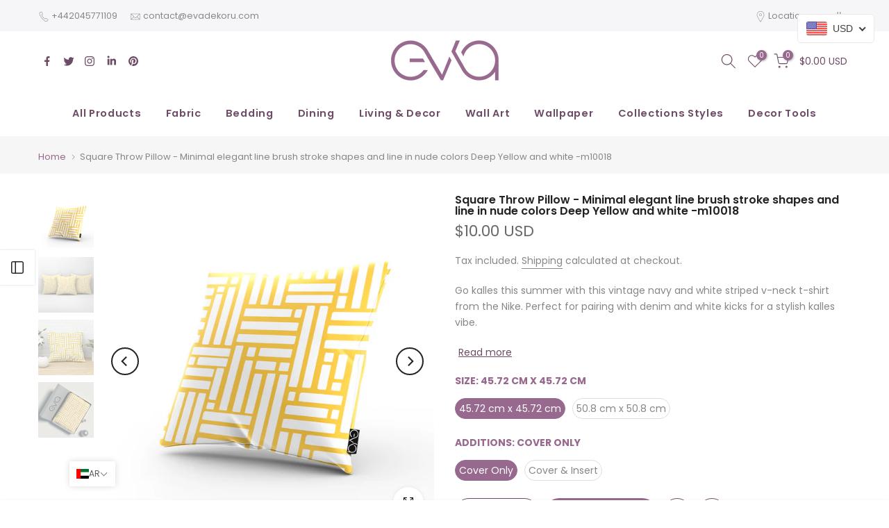

--- FILE ---
content_type: text/html; charset=utf-8
request_url: https://evadekoru.com/ar/products/square-throw-pillow-minimal-elegant-line-brush-stroke-shapes-and-line-in-nude-colors-deep-yellow-and-white-m10018
body_size: 70118
content:
<!doctype html><html class="t4sp-theme t4s-wrapper__full_width rtl_false swatch_color_style_2 pr_border_style_2 pr_img_effect_2 enable_eff_img1_true badge_shape_1 css_for_wis_app_true shadow_round_img_true t4s-header__bottom is-remove-unavai-2 t4_compare_true is-catalog__mode-false
 no-js" lang="ar">
  <head>



	<style id="ymq-checkout-button-protect">
		[name="checkout"],[name="chekout"], a[href^="/checkout"], a[href="/account/login"].cart__submit, button[type="submit"].btn-order, a.btn.cart__checkout, a.cart__submit, .wc-proceed-to-checkout button, #cart_form .buttons .btn-primary, .ymq-checkout-button{
        	pointer-events: none;
        }
	</style>
	<script>
		function ymq_ready(fn){
			if(document.addEventListener){
				document.addEventListener('DOMContentLoaded',function(){
					document.removeEventListener('DOMContentLoaded',arguments.callee,false);
					fn();
				},false);
			}else if(document.attachEvent){
				document.attachEvent('onreadystatechange',function(){
					if(document.readyState=='complete'){
						document.detachEvent('onreadystatechange',arguments.callee);
						fn();
					}
				});
			}
		}
		ymq_ready(() => {
			setTimeout(function() {
				var ymq_checkout_button_protect = document.getElementById("ymq-checkout-button-protect");
				ymq_checkout_button_protect.remove();
			}, 100);
		})
    </script> 


 

 

 

 


<script async src='https://cdn.shopify.com/s/files/1/0411/8639/4277/t/11/assets/spotlight.js'></script>

<link async href='https://cdn.shopify.com/s/files/1/0411/8639/4277/t/11/assets/ymq-option.css' rel='stylesheet'> 

<link async href='https://option.ymq.cool/option/bottom.css' rel='stylesheet'> 

<style id="ymq-jsstyle"></style> 

<div id="bndlr-loaded"></div>

<script>
    window.bundlerLoaded = true;
    
	window.ymq_option = window.ymq_option || {}; 

	ymq_option.shop = `eva-dekoru.myshopify.com`; 

	ymq_option.token = `03db07b249d588c6c656a6695ceb71d0bc2a6a1323e53fac62bd661da36369c0`; 

	ymq_option.timestamp = `1768789306`; 

	ymq_option.customer_id = ``; 

	ymq_option.page = `product`; 
    
    ymq_option.cart = {"note":null,"attributes":{},"original_total_price":0,"total_price":0,"total_discount":0,"total_weight":0.0,"item_count":0,"items":[],"requires_shipping":false,"currency":"USD","items_subtotal_price":0,"cart_level_discount_applications":[],"checkout_charge_amount":0};

	ymq_option.ymq_option_branding = {}; 
	  
		ymq_option.ymq_option_branding = {"button":{"--button-background-checked-color":"#000000","--button-background-color":"#FFFFFF","--button-background-disabled-color":"#FFFFFF","--button-border-checked-color":"#000000","--button-border-color":"#000000","--button-border-disabled-color":"#000000","--button-font-checked-color":"#FFFFFF","--button-font-disabled-color":"#cccccc","--button-font-color":"#000000","--button-border-radius":"0","--button-font-size":"14","--button-line-height":"20","--button-margin-l-r":"4","--button-margin-u-d":"4","--button-padding-l-r":"16","--button-padding-u-d":"8"},"radio":{"--radio-border-color":"#BBC1E1","--radio-border-checked-color":"#BBC1E1","--radio-border-disabled-color":"#BBC1E1","--radio-border-hover-color":"#BBC1E1","--radio-background-color":"#FFFFFF","--radio-background-checked-color":"#275EFE","--radio-background-disabled-color":"#E1E6F9","--radio-background-hover-color":"#FFFFFF","--radio-inner-color":"#E1E6F9","--radio-inner-checked-color":"#FFFFFF","--radio-inner-disabled-color":"#FFFFFF"},"input":{"--input-background-checked-color":"#FFFFFF","--input-background-color":"#FFFFFF","--input-border-checked-color":"#000000","--input-border-color":"#000000","--input-font-checked-color":"#000000","--input-font-color":"#000000","--input-border-radius":"0","--input-font-size":"14","--input-padding-l-r":"16","--input-padding-u-d":"9","--input-width":"100","--input-max-width":"400"},"select":{"--select-border-color":"#000000","--select-border-checked-color":"#000000","--select-background-color":"#FFFFFF","--select-background-checked-color":"#FFFFFF","--select-font-color":"#000000","--select-font-checked-color":"#000000","--select-option-background-color":"#FFFFFF","--select-option-background-checked-color":"#F5F9FF","--select-option-background-disabled-color":"#FFFFFF","--select-option-font-color":"#000000","--select-option-font-checked-color":"#000000","--select-option-font-disabled-color":"#CCCCCC","--select-padding-u-d":"9","--select-padding-l-r":"16","--select-option-padding-u-d":"9","--select-option-padding-l-r":"16","--select-width":"100","--select-max-width":"400","--select-font-size":"14","--select-border-radius":"0"},"multiple":{"--multiple-background-color":"#F5F9FF","--multiple-font-color":"#000000","--multiple-padding-u-d":"2","--multiple-padding-l-r":"8","--multiple-font-size":"12","--multiple-border-radius":"0"},"img":{"--img-border-color":"#E1E1E1","--img-border-checked-color":"#000000","--img-border-disabled-color":"#000000","--img-width":"50","--img-height":"50","--img-margin-u-d":"2","--img-margin-l-r":"2","--img-border-radius":"4"},"upload":{"--upload-background-color":"#409EFF","--upload-font-color":"#FFFFFF","--upload-border-color":"#409EFF","--upload-padding-u-d":"12","--upload-padding-l-r":"20","--upload-font-size":"12","--upload-border-radius":"4"},"cart":{"--cart-border-color":"#000000","--buy-border-color":"#000000","--cart-border-hover-color":"#000000","--buy-border-hover-color":"#000000","--cart-background-color":"#000000","--buy-background-color":"#000000","--cart-background-hover-color":"#000000","--buy-background-hover-color":"#000000","--cart-font-color":"#FFFFFF","--buy-font-color":"#FFFFFF","--cart-font-hover-color":"#FFFFFF","--buy-font-hover-color":"#FFFFFF","--cart-padding-u-d":"12","--cart-padding-l-r":"16","--buy-padding-u-d":"12","--buy-padding-l-r":"16","--cart-margin-u-d":"4","--cart-margin-l-r":"0","--buy-margin-u-d":"4","--buy-margin-l-r":"0","--cart-width":"100","--cart-max-width":"800","--buy-width":"100","--buy-max-width":"800","--cart-font-size":"14","--cart-border-radius":"0","--buy-font-size":"14","--buy-border-radius":"0"},"quantity":{"--quantity-border-color":"#A6A3A3","--quantity-font-color":"#000000","--quantity-background-color":"#FFFFFF","--quantity-width":"150","--quantity-height":"40","--quantity-font-size":"14","--quantity-border-radius":"0"},"global":{"--global-title-color":"#000000","--global-help-color":"#000000","--global-error-color":"#DC3545","--global-title-font-size":"14","--global-help-font-size":"12","--global-error-font-size":"12","--global-margin-top":"0","--global-margin-bottom":"20","--global-margin-left":"0","--global-margin-right":"0","--global-title-margin-top":"0","--global-title-margin-bottom":"5","--global-title-margin-left":"0","--global-title-margin-right":"0","--global-help-margin-top":"5","--global-help-margin-bottom":"0","--global-help-margin-left":"0","--global-help-margin-right":"0","--global-error-margin-top":"5","--global-error-margin-bottom":"0","--global-error-margin-left":"0","--global-error-margin-right":"0"},"discount":{"--new-discount-normal-color":"#1878B9","--new-discount-error-color":"#E22120","--new-discount-layout":"flex-end"},"lan":{"require":"Must not be empty.","email":"Please enter the correct email address.","phone":"Please enter the correct phone.","number":"Please enter an number.","integer":"Please enter an integer.","min_char":"The number of characters must not be less than %s.","max_char":"The number of characters must not be more than %s.","max_s":"You need to choose less than %s options.","min_s":"You need to choose more than %s options.","total_s":"You need to choose %s options.","min":"Not less than %s.","max":"Not more than %s.","currency":"TRY","sold_out":"sold out","please_choose":"Please choose","add_to_cart":"ADD TO CART","buy_it_now":"BUY IT NOW","add_price_text":"Selection will add %s to the price","discount_code":"Discount code","application":"Apply","discount_error1":"Enter a valid discount cod","discount_error2":"discount code isn't valid for the items in your cart"},"price":{"--price-border-color":"#000000","--price-background-color":"#FFFFFF","--price-font-color":"#000000","--price-padding-u-d":"9","--price-padding-l-r":"16","--price-width":"100","--price-max-width":"400","--price-font-size":"14","--price-border-radius":"0"},"extra":{"is_show":"1","plan":2,"quantity-box":"0","variant-original":"1","make-sku":"0","radio-unchecked":"1","discount":"1","sku-first":"1","options_list_show":"1","show-canvas-text":"1","title-value":"1,2,9,10","price-value":"15,16,7","id":"57890013345","img_cdn":"0","price-time":"0","main-product-with-properties":"0","child-item-action":"","is_small":"1","exclude-free-products":"0","option_value_split":",","penny-variant":"","extra-charge":"","ajaxcart-product-type":"0","ajaxcart-modal":"0","trigger-ajaxcart-modal-show":"","add-cart-timeout":"50","add-button-reload":"0","qty-input-trigger":"0","automic-swatch-ajax":"0","variant-not-disabled":"0","variant-id-dom":"","add-cart-form-number":"0","variant-original-margin-bottom":"0","product-price-in-product-page":".t4s-product__price-review [data-product-price]","product-compare-at-price-in-product-page":"","product-price-in-product-page-qty":"","product-compare-at-price-in-product-page-qty":"","hide-shopify-option":"","show-quantity":"","quantity-change":"","product-hide":"","product-show":"","product-add-to-cart":"","payment-button-hide":"","discount-before":"","cart-quantity-click-change":"","cart-quantity-change":"","check-out-button":"","variant-condition-label-class":"","variant-condition-value-parent-class":"","variant-condition-value-class":"","variant-condition-click-class":"","trigger-select":"","trigger-select-join":"","locale":"0","other-form-data":"0","bunow":"0","cart-ajax":"0","add-cart-url":"","theme-variant-class":"","theme-variant-class-no":"","add-cart-carry-currency":"1","extra-style-code":"","variant-id-from":"0","trigger-option-dom":"","build_buy_now":"","close-cart-rate":"0","currency-install":"true","currency-load":"","currency-do":"true","currency-beforedo":"","currency-status":"true","currency-format":"","currency-init":"","before_init_product":"","before_init_cart":"","buildYmqDom_b":"","buildYmqDom_a":"","replaceDomPrice_b":"","replaceDomPrice_a":"","buildFormData_b":"","buildFormData_a":"","ymqDiscountClick_b":"","ymqDiscountClick_a":"","doAddCart_before_validate":"","doAddCart_after_validate":"","doAddCart_before_getAjaxData":"","doAddCart_after_getAjaxData":"","doAddCart_success":"","doAddCart_error":"","doCheckout_before_checkoutqty":"","doCheckout_after_checkoutqty":"","doCheckout_before_getAjaxData":"","doCheckout_after_getAjaxData":"","doCheckout_success":"","doCheckout_error":"","cents-up":"1","money-format":"money_with_currency_format"}}; 
	 
        
    
    
    
        
        
    
        
        
    
        
        
    
        
        
    
        
        
    
        
        
    
        
        
    
        
        
    
        
        
    
        
        
    
    

	 

		ymq_option.product = {"id":7403021598881,"title":"Square Throw Pillow -  Minimal elegant line brush stroke shapes and line in nude colors Deep Yellow and  white -m10018","handle":"square-throw-pillow-minimal-elegant-line-brush-stroke-shapes-and-line-in-nude-colors-deep-yellow-and-white-m10018","description":"\u003cdiv class=\"fabric-headline\" data-mce-fragment=\"1\"\u003e\n\u003ch3 class=\"fabric-name\" data-mce-fragment=\"1\"\u003eSquare Throw Pillow Cover\u003c\/h3\u003e\n\u003cspan class=\"design-number\" data-mce-fragment=\"1\" itemprop=\"productId\"\u003eDesign #\u003cstrong\u003eM10018\u003c\/strong\u003e\u003c\/span\u003e\n\u003c\/div\u003e\n\u003cdiv data-mce-fragment=\"1\"\u003e\n\u003cul class=\"circle-list\" data-mce-fragment=\"1\"\u003e\n\u003cli data-mce-fragment=\"1\"\u003eThrow pillow cover only\u003c\/li\u003e\n\u003cli data-mce-fragment=\"1\"\u003eInsert sold separately\u003c\/li\u003e\n\u003cli data-mce-fragment=\"1\"\u003eDesign printed on the front and back\u003c\/li\u003e\n\u003cli data-mce-fragment=\"1\"\u003eHidden zipper for an elegant finish\u003c\/li\u003e\n\u003cli data-mce-fragment=\"1\"\u003eAvailable in a range of versatile fabrics\u003c\/li\u003e\n\u003c\/ul\u003e\n\u003c\/div\u003e\n\u003cdiv data-mce-fragment=\"1\"\u003e\n\u003cul class=\"long-description\" data-mce-fragment=\"1\"\u003e\n\u003cli data-mce-fragment=\"1\"\u003ePerfect for adding personality and pattern to elevate your space. All square throw pillow covers are designed by independent artists, from around the world, and printed and sewn in the USA.\u003c\/li\u003e\n\u003cli class=\"space-top\" data-mce-fragment=\"1\"\u003ePillow covers may be purchased with or without an insert. If you choose to purchase the pillow cover only, we recommend an insert one to two inches larger than your cover for the fullest look.\u003c\/li\u003e\n\u003cli class=\"space-top\" data-mce-fragment=\"1\"\u003ePillow Cover Dimensions:\u003c\/li\u003e\n\u003cli data-mce-fragment=\"1\"\u003e18\" by 18\" (46 cm or 46 cm)\u003c\/li\u003e\n\u003cli data-mce-fragment=\"1\"\u003e20\" by 20\" (51 cm x 51 cm)\u003c\/li\u003e\n\u003c\/ul\u003e\n\u003c\/div\u003e\n\u003cstrong class=\"fabric-type\" data-mce-fragment=\"1\"\u003e\u003cspan class=\"fabric-title\" data-mce-fragment=\"1\"\u003eFabric \u003c\/span\u003eLinen Cotton Canvas\u003c\/strong\u003e\n\u003csection class=\"fabric-description\" data-mce-fragment=\"1\"\u003e\n\u003cp data-mce-fragment=\"1\"\u003eDurability of linen with the softness of cotton\u003c\/p\u003e\n\u003c\/section\u003e\n\u003carticle class=\"b-collapsible more-details\" data-mce-fragment=\"1\"\u003e\n\u003ch3 class=\"subtitle subtitle-with-space\" data-mce-fragment=\"1\"\u003e\u003c\/h3\u003e\n\u003c\/article\u003e","published_at":"2022-06-06T01:32:10+03:00","created_at":"2022-06-06T01:32:16+03:00","vendor":"Eva Dekoru","type":"Square Throw Pillows","tags":["m10018"],"price":1000,"price_min":1000,"price_max":1700,"available":true,"price_varies":true,"compare_at_price":null,"compare_at_price_min":0,"compare_at_price_max":0,"compare_at_price_varies":false,"variants":[{"id":42023802601633,"title":"45.72 cm x 45.72 cm \/ Cover Only","option1":"45.72 cm x 45.72 cm","option2":"Cover Only","option3":null,"sku":"DSP10027m10018-1","requires_shipping":true,"taxable":false,"featured_image":null,"available":true,"name":"Square Throw Pillow -  Minimal elegant line brush stroke shapes and line in nude colors Deep Yellow and  white -m10018 - 45.72 cm x 45.72 cm \/ Cover Only","public_title":"45.72 cm x 45.72 cm \/ Cover Only","options":["45.72 cm x 45.72 cm","Cover Only"],"price":1000,"weight":0,"compare_at_price":null,"inventory_management":null,"barcode":null,"requires_selling_plan":false,"selling_plan_allocations":[]},{"id":42023802634401,"title":"45.72 cm x 45.72 cm \/ Cover \u0026 Insert","option1":"45.72 cm x 45.72 cm","option2":"Cover \u0026 Insert","option3":null,"sku":"DSP10027m10018-2","requires_shipping":true,"taxable":false,"featured_image":null,"available":true,"name":"Square Throw Pillow -  Minimal elegant line brush stroke shapes and line in nude colors Deep Yellow and  white -m10018 - 45.72 cm x 45.72 cm \/ Cover \u0026 Insert","public_title":"45.72 cm x 45.72 cm \/ Cover \u0026 Insert","options":["45.72 cm x 45.72 cm","Cover \u0026 Insert"],"price":1500,"weight":0,"compare_at_price":null,"inventory_management":null,"barcode":null,"requires_selling_plan":false,"selling_plan_allocations":[]},{"id":42023802667169,"title":"50.8 cm x 50.8 cm \/ Cover Only","option1":"50.8 cm x 50.8 cm","option2":"Cover Only","option3":null,"sku":"DSP10027m10018-3","requires_shipping":true,"taxable":false,"featured_image":null,"available":true,"name":"Square Throw Pillow -  Minimal elegant line brush stroke shapes and line in nude colors Deep Yellow and  white -m10018 - 50.8 cm x 50.8 cm \/ Cover Only","public_title":"50.8 cm x 50.8 cm \/ Cover Only","options":["50.8 cm x 50.8 cm","Cover Only"],"price":1200,"weight":0,"compare_at_price":null,"inventory_management":null,"barcode":null,"requires_selling_plan":false,"selling_plan_allocations":[]},{"id":42023802699937,"title":"50.8 cm x 50.8 cm \/ Cover \u0026 Insert","option1":"50.8 cm x 50.8 cm","option2":"Cover \u0026 Insert","option3":null,"sku":"DSP10027m10018-4","requires_shipping":true,"taxable":false,"featured_image":null,"available":true,"name":"Square Throw Pillow -  Minimal elegant line brush stroke shapes and line in nude colors Deep Yellow and  white -m10018 - 50.8 cm x 50.8 cm \/ Cover \u0026 Insert","public_title":"50.8 cm x 50.8 cm \/ Cover \u0026 Insert","options":["50.8 cm x 50.8 cm","Cover \u0026 Insert"],"price":1700,"weight":0,"compare_at_price":null,"inventory_management":null,"barcode":null,"requires_selling_plan":false,"selling_plan_allocations":[]}],"images":["\/\/evadekoru.com\/cdn\/shop\/products\/18_3aec9a02-7116-4fff-99bd-da030f0ab837.png?v=1654468336","\/\/evadekoru.com\/cdn\/shop\/products\/19_567bbf3f-dbf1-4c63-a306-e19df3030b59.png?v=1654468336","\/\/evadekoru.com\/cdn\/shop\/products\/20_6e8f7125-9472-45e1-b946-d5af646f0d33.png?v=1654468336","\/\/evadekoru.com\/cdn\/shop\/products\/box1_811ed0cf-bba2-4786-811b-1f57ec85c1ed.png?v=1654468336"],"featured_image":"\/\/evadekoru.com\/cdn\/shop\/products\/18_3aec9a02-7116-4fff-99bd-da030f0ab837.png?v=1654468336","options":["Size","Additions"],"media":[{"alt":null,"id":27409568366753,"position":1,"preview_image":{"aspect_ratio":1.0,"height":1080,"width":1080,"src":"\/\/evadekoru.com\/cdn\/shop\/products\/18_3aec9a02-7116-4fff-99bd-da030f0ab837.png?v=1654468336"},"aspect_ratio":1.0,"height":1080,"media_type":"image","src":"\/\/evadekoru.com\/cdn\/shop\/products\/18_3aec9a02-7116-4fff-99bd-da030f0ab837.png?v=1654468336","width":1080},{"alt":null,"id":27409568399521,"position":2,"preview_image":{"aspect_ratio":1.0,"height":1080,"width":1080,"src":"\/\/evadekoru.com\/cdn\/shop\/products\/19_567bbf3f-dbf1-4c63-a306-e19df3030b59.png?v=1654468336"},"aspect_ratio":1.0,"height":1080,"media_type":"image","src":"\/\/evadekoru.com\/cdn\/shop\/products\/19_567bbf3f-dbf1-4c63-a306-e19df3030b59.png?v=1654468336","width":1080},{"alt":null,"id":27409568432289,"position":3,"preview_image":{"aspect_ratio":1.0,"height":1080,"width":1080,"src":"\/\/evadekoru.com\/cdn\/shop\/products\/20_6e8f7125-9472-45e1-b946-d5af646f0d33.png?v=1654468336"},"aspect_ratio":1.0,"height":1080,"media_type":"image","src":"\/\/evadekoru.com\/cdn\/shop\/products\/20_6e8f7125-9472-45e1-b946-d5af646f0d33.png?v=1654468336","width":1080},{"alt":null,"id":27409568465057,"position":4,"preview_image":{"aspect_ratio":1.0,"height":1080,"width":1080,"src":"\/\/evadekoru.com\/cdn\/shop\/products\/box1_811ed0cf-bba2-4786-811b-1f57ec85c1ed.png?v=1654468336"},"aspect_ratio":1.0,"height":1080,"media_type":"image","src":"\/\/evadekoru.com\/cdn\/shop\/products\/box1_811ed0cf-bba2-4786-811b-1f57ec85c1ed.png?v=1654468336","width":1080}],"requires_selling_plan":false,"selling_plan_groups":[],"content":"\u003cdiv class=\"fabric-headline\" data-mce-fragment=\"1\"\u003e\n\u003ch3 class=\"fabric-name\" data-mce-fragment=\"1\"\u003eSquare Throw Pillow Cover\u003c\/h3\u003e\n\u003cspan class=\"design-number\" data-mce-fragment=\"1\" itemprop=\"productId\"\u003eDesign #\u003cstrong\u003eM10018\u003c\/strong\u003e\u003c\/span\u003e\n\u003c\/div\u003e\n\u003cdiv data-mce-fragment=\"1\"\u003e\n\u003cul class=\"circle-list\" data-mce-fragment=\"1\"\u003e\n\u003cli data-mce-fragment=\"1\"\u003eThrow pillow cover only\u003c\/li\u003e\n\u003cli data-mce-fragment=\"1\"\u003eInsert sold separately\u003c\/li\u003e\n\u003cli data-mce-fragment=\"1\"\u003eDesign printed on the front and back\u003c\/li\u003e\n\u003cli data-mce-fragment=\"1\"\u003eHidden zipper for an elegant finish\u003c\/li\u003e\n\u003cli data-mce-fragment=\"1\"\u003eAvailable in a range of versatile fabrics\u003c\/li\u003e\n\u003c\/ul\u003e\n\u003c\/div\u003e\n\u003cdiv data-mce-fragment=\"1\"\u003e\n\u003cul class=\"long-description\" data-mce-fragment=\"1\"\u003e\n\u003cli data-mce-fragment=\"1\"\u003ePerfect for adding personality and pattern to elevate your space. All square throw pillow covers are designed by independent artists, from around the world, and printed and sewn in the USA.\u003c\/li\u003e\n\u003cli class=\"space-top\" data-mce-fragment=\"1\"\u003ePillow covers may be purchased with or without an insert. If you choose to purchase the pillow cover only, we recommend an insert one to two inches larger than your cover for the fullest look.\u003c\/li\u003e\n\u003cli class=\"space-top\" data-mce-fragment=\"1\"\u003ePillow Cover Dimensions:\u003c\/li\u003e\n\u003cli data-mce-fragment=\"1\"\u003e18\" by 18\" (46 cm or 46 cm)\u003c\/li\u003e\n\u003cli data-mce-fragment=\"1\"\u003e20\" by 20\" (51 cm x 51 cm)\u003c\/li\u003e\n\u003c\/ul\u003e\n\u003c\/div\u003e\n\u003cstrong class=\"fabric-type\" data-mce-fragment=\"1\"\u003e\u003cspan class=\"fabric-title\" data-mce-fragment=\"1\"\u003eFabric \u003c\/span\u003eLinen Cotton Canvas\u003c\/strong\u003e\n\u003csection class=\"fabric-description\" data-mce-fragment=\"1\"\u003e\n\u003cp data-mce-fragment=\"1\"\u003eDurability of linen with the softness of cotton\u003c\/p\u003e\n\u003c\/section\u003e\n\u003carticle class=\"b-collapsible more-details\" data-mce-fragment=\"1\"\u003e\n\u003ch3 class=\"subtitle subtitle-with-space\" data-mce-fragment=\"1\"\u003e\u003c\/h3\u003e\n\u003c\/article\u003e"}; 

		ymq_option.ymq_has_only_default_variant = true; 
		 
			ymq_option.ymq_has_only_default_variant = false; 
		 

        
            ymq_option.ymq_status = {}; 
             

            ymq_option.ymq_variantjson = {}; 
             

            ymq_option.ymq_option_data = {}; 
            

            ymq_option.ymq_option_condition = {}; 
             
        
        
        ymq_option.product_collections = {};
        
            ymq_option.product_collections[288120766625] = {"id":288120766625,"handle":"all-proudcts","title":"All Proudcts","updated_at":"2022-12-13T01:06:22+03:00","body_html":"","published_at":"2022-05-27T13:07:15+03:00","sort_order":"manual","template_suffix":"","disjunctive":true,"rules":[{"column":"type","relation":"not_equals","condition":"h"}],"published_scope":"web"};
        
            ymq_option.product_collections[288003915937] = {"id":288003915937,"handle":"living-decor","title":"Living \u0026 Decor","updated_at":"2022-12-13T01:05:26+03:00","body_html":"","published_at":"2022-05-25T17:47:30+03:00","sort_order":"manual","template_suffix":"livindecore","disjunctive":true,"rules":[{"column":"type","relation":"equals","condition":"Square Throw Pillows"},{"column":"type","relation":"equals","condition":"Wall Hangings"},{"column":"type","relation":"equals","condition":"Curtains"},{"column":"type","relation":"equals","condition":"Throw Blankets"},{"column":"type","relation":"equals","condition":"Lumbar Throw Pillows"},{"column":"type","relation":"equals","condition":"Round Throw Pillows"}],"published_scope":"web"};
        
            ymq_option.product_collections[288623984801] = {"id":288623984801,"handle":"all","title":"Products","updated_at":"2022-12-13T01:06:49+03:00","body_html":null,"published_at":"2022-06-11T18:26:06+03:00","sort_order":"manual","template_suffix":null,"disjunctive":false,"rules":[{"column":"type","relation":"not_equals","condition":"mws_apo_generated"}],"published_scope":"web"};
        
            ymq_option.product_collections[288003948705] = {"id":288003948705,"handle":"square-throw-pillows","title":"Square Throw Pillows","updated_at":"2022-12-13T01:05:26+03:00","body_html":"\u003cdiv class=\"_wf-div-heading-block _wf-mt-50 _wf-mb-30\" data-mce-fragment=\"1\"\u003e\n\u003cdiv class=\"_wf-c-wrapper-heading-product-landing\" data-mce-fragment=\"1\"\u003e\n\u003cdiv class=\"_wf-c-list-heading-product-landing\" data-mce-fragment=\"1\"\u003e\n\u003cdiv class=\"_wf-c-item-heading-product-landing\" data-mce-fragment=\"1\"\u003e\n\u003cdiv class=\"_wf-text-summary-light-normal\" data-mce-fragment=\"1\"\u003eWhether you're updating your home to suit the seasons, adding a little flair to plain furniture or pulling a unique color scheme together, adding throw pillows can completely transform the look and feel of your space.. You’ll never have to worry about finding just the right design to match your aesthetic especially when the \u003cstrong\u003eEva Dekoru\u003c\/strong\u003e Marketplace offers so many inspiring and diverse designs to choose from.\u003c\/div\u003e\n\u003c\/div\u003e\n\u003c\/div\u003e\n\u003c\/div\u003e\n\u003c\/div\u003e","published_at":"2022-05-25T17:50:06+03:00","sort_order":"manual","template_suffix":"livindecore","disjunctive":false,"rules":[{"column":"type","relation":"equals","condition":"Square Throw Pillows"},{"column":"type","relation":"not_equals","condition":"mws_apo_generated"}],"published_scope":"web"};
        

        ymq_option.ymq_template_options = {};
        ymq_option.ymq_option_template = {};
  		ymq_option.ymq_option_template_condition = {}; 
        
        
        

        
            ymq_option.ymq_option_template_sort = `2,3,4`;
        

        
            ymq_option.ymq_option_template_sort_before = false;
        
        
        ymq_option.ymq_option_template_c_t = {};
  		ymq_option.ymq_option_template_condition_c_t = {};
        ymq_option.ymq_option_template_assign_c_t = {};

        
            
            
                
                
                    ymq_option.ymq_template_options[`tem2`] = {"template":{"ymq2tem1":{"id":"2tem1","type":"3","options":{"2tem1_1":{"add_price_type":"1","variant_id":0,"handle":"","product_id":0,"variant_price":0,"variant_title":"","weight":"2","sku":"","id":"2tem1_1","price":"","value":"30x45cm","hasstock":1,"one_time":"0","default":1,"canvas_type":"2","canvas1":"","canvas2":"","qty_input":0},"2tem1_2":{"add_price_type":1,"variant_id":0,"handle":"","product_id":0,"variant_price":0,"variant_title":"","weight":"3","sku":"","id":"2tem1_2","price":"5","value":"40x60cm","hasstock":1,"one_time":"0","default":0,"canvas_type":"2","canvas1":"","canvas2":"","qty_input":0},"2tem1_3":{"add_price_type":1,"variant_id":0,"handle":"","product_id":0,"variant_price":0,"variant_title":"","weight":"4","sku":"","id":"2tem1_3","price":"15","value":"50x70cm","hasstock":1,"one_time":"0","default":0,"canvas_type":"2","canvas1":"","canvas2":"","qty_input":0},"2tem1_4":{"add_price_type":1,"variant_id":0,"handle":"","product_id":0,"variant_price":0,"variant_title":"","weight":"6","sku":"","id":"2tem1_4","price":"25","value":"60x90cm","hasstock":1,"one_time":"0","default":0,"canvas_type":"2","canvas1":"","canvas2":"","qty_input":0},"2tem1_5":{"add_price_type":1,"variant_id":0,"handle":"","product_id":0,"variant_price":0,"variant_title":"","weight":"8","sku":"","id":"2tem1_5","price":"35","value":"75x100cm","hasstock":1,"one_time":"0","default":0,"canvas_type":"2","canvas1":"","canvas2":"","qty_input":0}},"label":"Size","hide_title":0,"required":1,"onetime":0,"is_get_to_cart":1,"tooltip":"","tooltip_position":"1","class":"","help":"","alert_text":"","a_t1":"","a_t2":"","a_width":"700","min_s":"","max_s":""}},"condition":{},"assign":{"type":0,"manual":{"tag":"","collection":"288870236321","product":""},"automate":{"type":"1","data":{"1":{"tem_condition":1,"tem_condition_type":1,"tem_condition_value":""}}}}};
                    ymq_option.ymq_option_template_c_t[`tem2`] = ymq_option.ymq_template_options[`tem2`]['template'];
                    ymq_option.ymq_option_template_condition_c_t[`tem2`] = ymq_option.ymq_template_options[`tem2`]['condition'];
                    ymq_option.ymq_option_template_assign_c_t[`tem2`] = ymq_option.ymq_template_options[`tem2`]['assign'];
                
            
        
        
        
            
            
                
                
                    
                    
                    
                        
                            
                            
                                
                                
                            
                                
                                
                            
                                
                                
                            
                                
                                
                            
                        
                            
                            
                                
                                
                            
                                
                                
                            
                                
                                
                            
                                
                                
                            
                        
                    
                
            
        
        

                                             
	
</script><script async src='https://option.ymq.cool/option/ymq-option.js'></script>


 
	<script src='https://cdn.shopify.com/s/files/1/0411/8639/4277/t/11/assets/spotlight.js'></script>

    <link href='https://cdn.shopify.com/s/files/1/0411/8639/4277/t/11/assets/ymq-option.css' rel='stylesheet'> 

	<link href='https://option.ymq.cool/option/bottom.css' rel='stylesheet'> 

	<style id="ymq-jsstyle"></style> 

	<script>
		window.best_option = window.best_option || {}; 

		best_option.shop = `eva-dekoru.myshopify.com`; 

		best_option.page = `product`; 

		best_option.ymq_option_branding = {}; 
		  
			best_option.ymq_option_branding = {"button":{"--button-background-checked-color":"#000000","--button-background-color":"#FFFFFF","--button-background-disabled-color":"#FFFFFF","--button-border-checked-color":"#000000","--button-border-color":"#000000","--button-border-disabled-color":"#000000","--button-font-checked-color":"#FFFFFF","--button-font-disabled-color":"#cccccc","--button-font-color":"#000000","--button-border-radius":"0","--button-font-size":"14","--button-line-height":"20","--button-margin-l-r":"4","--button-margin-u-d":"4","--button-padding-l-r":"16","--button-padding-u-d":"8"},"radio":{"--radio-border-color":"#BBC1E1","--radio-border-checked-color":"#BBC1E1","--radio-border-disabled-color":"#BBC1E1","--radio-border-hover-color":"#BBC1E1","--radio-background-color":"#FFFFFF","--radio-background-checked-color":"#275EFE","--radio-background-disabled-color":"#E1E6F9","--radio-background-hover-color":"#FFFFFF","--radio-inner-color":"#E1E6F9","--radio-inner-checked-color":"#FFFFFF","--radio-inner-disabled-color":"#FFFFFF"},"input":{"--input-background-checked-color":"#FFFFFF","--input-background-color":"#FFFFFF","--input-border-checked-color":"#000000","--input-border-color":"#000000","--input-font-checked-color":"#000000","--input-font-color":"#000000","--input-border-radius":"0","--input-font-size":"14","--input-padding-l-r":"16","--input-padding-u-d":"9","--input-width":"100","--input-max-width":"400"},"select":{"--select-border-color":"#000000","--select-border-checked-color":"#000000","--select-background-color":"#FFFFFF","--select-background-checked-color":"#FFFFFF","--select-font-color":"#000000","--select-font-checked-color":"#000000","--select-option-background-color":"#FFFFFF","--select-option-background-checked-color":"#F5F9FF","--select-option-background-disabled-color":"#FFFFFF","--select-option-font-color":"#000000","--select-option-font-checked-color":"#000000","--select-option-font-disabled-color":"#CCCCCC","--select-padding-u-d":"9","--select-padding-l-r":"16","--select-option-padding-u-d":"9","--select-option-padding-l-r":"16","--select-width":"100","--select-max-width":"400","--select-font-size":"14","--select-border-radius":"0"},"multiple":{"--multiple-background-color":"#F5F9FF","--multiple-font-color":"#000000","--multiple-padding-u-d":"2","--multiple-padding-l-r":"8","--multiple-font-size":"12","--multiple-border-radius":"0"},"img":{"--img-border-color":"#E1E1E1","--img-border-checked-color":"#000000","--img-border-disabled-color":"#000000","--img-width":"50","--img-height":"50","--img-margin-u-d":"2","--img-margin-l-r":"2","--img-border-radius":"4"},"upload":{"--upload-background-color":"#409EFF","--upload-font-color":"#FFFFFF","--upload-border-color":"#409EFF","--upload-padding-u-d":"12","--upload-padding-l-r":"20","--upload-font-size":"12","--upload-border-radius":"4"},"cart":{"--cart-border-color":"#000000","--buy-border-color":"#000000","--cart-border-hover-color":"#000000","--buy-border-hover-color":"#000000","--cart-background-color":"#000000","--buy-background-color":"#000000","--cart-background-hover-color":"#000000","--buy-background-hover-color":"#000000","--cart-font-color":"#FFFFFF","--buy-font-color":"#FFFFFF","--cart-font-hover-color":"#FFFFFF","--buy-font-hover-color":"#FFFFFF","--cart-padding-u-d":"12","--cart-padding-l-r":"16","--buy-padding-u-d":"12","--buy-padding-l-r":"16","--cart-margin-u-d":"4","--cart-margin-l-r":"0","--buy-margin-u-d":"4","--buy-margin-l-r":"0","--cart-width":"100","--cart-max-width":"800","--buy-width":"100","--buy-max-width":"800","--cart-font-size":"14","--cart-border-radius":"0","--buy-font-size":"14","--buy-border-radius":"0"},"quantity":{"--quantity-border-color":"#A6A3A3","--quantity-font-color":"#000000","--quantity-background-color":"#FFFFFF","--quantity-width":"150","--quantity-height":"40","--quantity-font-size":"14","--quantity-border-radius":"0"},"global":{"--global-title-color":"#000000","--global-help-color":"#000000","--global-error-color":"#DC3545","--global-title-font-size":"14","--global-help-font-size":"12","--global-error-font-size":"12","--global-margin-top":"0","--global-margin-bottom":"20","--global-margin-left":"0","--global-margin-right":"0","--global-title-margin-top":"0","--global-title-margin-bottom":"5","--global-title-margin-left":"0","--global-title-margin-right":"0","--global-help-margin-top":"5","--global-help-margin-bottom":"0","--global-help-margin-left":"0","--global-help-margin-right":"0","--global-error-margin-top":"5","--global-error-margin-bottom":"0","--global-error-margin-left":"0","--global-error-margin-right":"0"},"discount":{"--new-discount-normal-color":"#1878B9","--new-discount-error-color":"#E22120","--new-discount-layout":"flex-end"},"lan":{"require":"This is a required field.","email":"Please enter a valid email address.","phone":"Please enter the correct phone.","number":"Please enter an number.","integer":"Please enter an integer.","min_char":"Please enter no less than %s characters.","max_char":"Please enter no more than %s characters.","max_s":"Please choose less than %s options.","min_s":"Please choose more than %s options.","total_s":"Please choose %s options.","min":"Please enter no less than %s.","max":"Please enter no more than %s.","currency":"USD","sold_out":"sold out","please_choose":"Please choose","add_to_cart":"ADD TO CART","buy_it_now":"BUY IT NOW","add_price_text":"Selection will add %s to the price","discount_code":"Discount code","application":"Apply","discount_error1":"Enter a valid discount code","discount_error2":"discount code isn't valid for the items in your cart"},"price":{"--price-border-color":"#000000","--price-background-color":"#FFFFFF","--price-font-color":"#000000","--price-price-font-color":"#03de90","--price-padding-u-d":"9","--price-padding-l-r":"16","--price-width":"100","--price-max-width":"400","--price-font-size":"14","--price-border-radius":"0"},"extra":{"is_show":"0","plan":"1","quantity-box":"0","price-value":"3,4,15,6,16,7","variant-original-margin-bottom":"15","strong-dorp-down":0,"radio-unchecked":1,"img-option-bigger":1,"add-button-reload":1,"buy-now-new":1,"open-theme-buy-now":1,"open-theme-ajax-cart":1,"free_plan":0,"img_cdn":1,"timestamp":1656951244,"new":2}}; 
		 
	        
		best_option.product = {"id":7403021598881,"title":"Square Throw Pillow -  Minimal elegant line brush stroke shapes and line in nude colors Deep Yellow and  white -m10018","handle":"square-throw-pillow-minimal-elegant-line-brush-stroke-shapes-and-line-in-nude-colors-deep-yellow-and-white-m10018","description":"\u003cdiv class=\"fabric-headline\" data-mce-fragment=\"1\"\u003e\n\u003ch3 class=\"fabric-name\" data-mce-fragment=\"1\"\u003eSquare Throw Pillow Cover\u003c\/h3\u003e\n\u003cspan class=\"design-number\" data-mce-fragment=\"1\" itemprop=\"productId\"\u003eDesign #\u003cstrong\u003eM10018\u003c\/strong\u003e\u003c\/span\u003e\n\u003c\/div\u003e\n\u003cdiv data-mce-fragment=\"1\"\u003e\n\u003cul class=\"circle-list\" data-mce-fragment=\"1\"\u003e\n\u003cli data-mce-fragment=\"1\"\u003eThrow pillow cover only\u003c\/li\u003e\n\u003cli data-mce-fragment=\"1\"\u003eInsert sold separately\u003c\/li\u003e\n\u003cli data-mce-fragment=\"1\"\u003eDesign printed on the front and back\u003c\/li\u003e\n\u003cli data-mce-fragment=\"1\"\u003eHidden zipper for an elegant finish\u003c\/li\u003e\n\u003cli data-mce-fragment=\"1\"\u003eAvailable in a range of versatile fabrics\u003c\/li\u003e\n\u003c\/ul\u003e\n\u003c\/div\u003e\n\u003cdiv data-mce-fragment=\"1\"\u003e\n\u003cul class=\"long-description\" data-mce-fragment=\"1\"\u003e\n\u003cli data-mce-fragment=\"1\"\u003ePerfect for adding personality and pattern to elevate your space. All square throw pillow covers are designed by independent artists, from around the world, and printed and sewn in the USA.\u003c\/li\u003e\n\u003cli class=\"space-top\" data-mce-fragment=\"1\"\u003ePillow covers may be purchased with or without an insert. If you choose to purchase the pillow cover only, we recommend an insert one to two inches larger than your cover for the fullest look.\u003c\/li\u003e\n\u003cli class=\"space-top\" data-mce-fragment=\"1\"\u003ePillow Cover Dimensions:\u003c\/li\u003e\n\u003cli data-mce-fragment=\"1\"\u003e18\" by 18\" (46 cm or 46 cm)\u003c\/li\u003e\n\u003cli data-mce-fragment=\"1\"\u003e20\" by 20\" (51 cm x 51 cm)\u003c\/li\u003e\n\u003c\/ul\u003e\n\u003c\/div\u003e\n\u003cstrong class=\"fabric-type\" data-mce-fragment=\"1\"\u003e\u003cspan class=\"fabric-title\" data-mce-fragment=\"1\"\u003eFabric \u003c\/span\u003eLinen Cotton Canvas\u003c\/strong\u003e\n\u003csection class=\"fabric-description\" data-mce-fragment=\"1\"\u003e\n\u003cp data-mce-fragment=\"1\"\u003eDurability of linen with the softness of cotton\u003c\/p\u003e\n\u003c\/section\u003e\n\u003carticle class=\"b-collapsible more-details\" data-mce-fragment=\"1\"\u003e\n\u003ch3 class=\"subtitle subtitle-with-space\" data-mce-fragment=\"1\"\u003e\u003c\/h3\u003e\n\u003c\/article\u003e","published_at":"2022-06-06T01:32:10+03:00","created_at":"2022-06-06T01:32:16+03:00","vendor":"Eva Dekoru","type":"Square Throw Pillows","tags":["m10018"],"price":1000,"price_min":1000,"price_max":1700,"available":true,"price_varies":true,"compare_at_price":null,"compare_at_price_min":0,"compare_at_price_max":0,"compare_at_price_varies":false,"variants":[{"id":42023802601633,"title":"45.72 cm x 45.72 cm \/ Cover Only","option1":"45.72 cm x 45.72 cm","option2":"Cover Only","option3":null,"sku":"DSP10027m10018-1","requires_shipping":true,"taxable":false,"featured_image":null,"available":true,"name":"Square Throw Pillow -  Minimal elegant line brush stroke shapes and line in nude colors Deep Yellow and  white -m10018 - 45.72 cm x 45.72 cm \/ Cover Only","public_title":"45.72 cm x 45.72 cm \/ Cover Only","options":["45.72 cm x 45.72 cm","Cover Only"],"price":1000,"weight":0,"compare_at_price":null,"inventory_management":null,"barcode":null,"requires_selling_plan":false,"selling_plan_allocations":[]},{"id":42023802634401,"title":"45.72 cm x 45.72 cm \/ Cover \u0026 Insert","option1":"45.72 cm x 45.72 cm","option2":"Cover \u0026 Insert","option3":null,"sku":"DSP10027m10018-2","requires_shipping":true,"taxable":false,"featured_image":null,"available":true,"name":"Square Throw Pillow -  Minimal elegant line brush stroke shapes and line in nude colors Deep Yellow and  white -m10018 - 45.72 cm x 45.72 cm \/ Cover \u0026 Insert","public_title":"45.72 cm x 45.72 cm \/ Cover \u0026 Insert","options":["45.72 cm x 45.72 cm","Cover \u0026 Insert"],"price":1500,"weight":0,"compare_at_price":null,"inventory_management":null,"barcode":null,"requires_selling_plan":false,"selling_plan_allocations":[]},{"id":42023802667169,"title":"50.8 cm x 50.8 cm \/ Cover Only","option1":"50.8 cm x 50.8 cm","option2":"Cover Only","option3":null,"sku":"DSP10027m10018-3","requires_shipping":true,"taxable":false,"featured_image":null,"available":true,"name":"Square Throw Pillow -  Minimal elegant line brush stroke shapes and line in nude colors Deep Yellow and  white -m10018 - 50.8 cm x 50.8 cm \/ Cover Only","public_title":"50.8 cm x 50.8 cm \/ Cover Only","options":["50.8 cm x 50.8 cm","Cover Only"],"price":1200,"weight":0,"compare_at_price":null,"inventory_management":null,"barcode":null,"requires_selling_plan":false,"selling_plan_allocations":[]},{"id":42023802699937,"title":"50.8 cm x 50.8 cm \/ Cover \u0026 Insert","option1":"50.8 cm x 50.8 cm","option2":"Cover \u0026 Insert","option3":null,"sku":"DSP10027m10018-4","requires_shipping":true,"taxable":false,"featured_image":null,"available":true,"name":"Square Throw Pillow -  Minimal elegant line brush stroke shapes and line in nude colors Deep Yellow and  white -m10018 - 50.8 cm x 50.8 cm \/ Cover \u0026 Insert","public_title":"50.8 cm x 50.8 cm \/ Cover \u0026 Insert","options":["50.8 cm x 50.8 cm","Cover \u0026 Insert"],"price":1700,"weight":0,"compare_at_price":null,"inventory_management":null,"barcode":null,"requires_selling_plan":false,"selling_plan_allocations":[]}],"images":["\/\/evadekoru.com\/cdn\/shop\/products\/18_3aec9a02-7116-4fff-99bd-da030f0ab837.png?v=1654468336","\/\/evadekoru.com\/cdn\/shop\/products\/19_567bbf3f-dbf1-4c63-a306-e19df3030b59.png?v=1654468336","\/\/evadekoru.com\/cdn\/shop\/products\/20_6e8f7125-9472-45e1-b946-d5af646f0d33.png?v=1654468336","\/\/evadekoru.com\/cdn\/shop\/products\/box1_811ed0cf-bba2-4786-811b-1f57ec85c1ed.png?v=1654468336"],"featured_image":"\/\/evadekoru.com\/cdn\/shop\/products\/18_3aec9a02-7116-4fff-99bd-da030f0ab837.png?v=1654468336","options":["Size","Additions"],"media":[{"alt":null,"id":27409568366753,"position":1,"preview_image":{"aspect_ratio":1.0,"height":1080,"width":1080,"src":"\/\/evadekoru.com\/cdn\/shop\/products\/18_3aec9a02-7116-4fff-99bd-da030f0ab837.png?v=1654468336"},"aspect_ratio":1.0,"height":1080,"media_type":"image","src":"\/\/evadekoru.com\/cdn\/shop\/products\/18_3aec9a02-7116-4fff-99bd-da030f0ab837.png?v=1654468336","width":1080},{"alt":null,"id":27409568399521,"position":2,"preview_image":{"aspect_ratio":1.0,"height":1080,"width":1080,"src":"\/\/evadekoru.com\/cdn\/shop\/products\/19_567bbf3f-dbf1-4c63-a306-e19df3030b59.png?v=1654468336"},"aspect_ratio":1.0,"height":1080,"media_type":"image","src":"\/\/evadekoru.com\/cdn\/shop\/products\/19_567bbf3f-dbf1-4c63-a306-e19df3030b59.png?v=1654468336","width":1080},{"alt":null,"id":27409568432289,"position":3,"preview_image":{"aspect_ratio":1.0,"height":1080,"width":1080,"src":"\/\/evadekoru.com\/cdn\/shop\/products\/20_6e8f7125-9472-45e1-b946-d5af646f0d33.png?v=1654468336"},"aspect_ratio":1.0,"height":1080,"media_type":"image","src":"\/\/evadekoru.com\/cdn\/shop\/products\/20_6e8f7125-9472-45e1-b946-d5af646f0d33.png?v=1654468336","width":1080},{"alt":null,"id":27409568465057,"position":4,"preview_image":{"aspect_ratio":1.0,"height":1080,"width":1080,"src":"\/\/evadekoru.com\/cdn\/shop\/products\/box1_811ed0cf-bba2-4786-811b-1f57ec85c1ed.png?v=1654468336"},"aspect_ratio":1.0,"height":1080,"media_type":"image","src":"\/\/evadekoru.com\/cdn\/shop\/products\/box1_811ed0cf-bba2-4786-811b-1f57ec85c1ed.png?v=1654468336","width":1080}],"requires_selling_plan":false,"selling_plan_groups":[],"content":"\u003cdiv class=\"fabric-headline\" data-mce-fragment=\"1\"\u003e\n\u003ch3 class=\"fabric-name\" data-mce-fragment=\"1\"\u003eSquare Throw Pillow Cover\u003c\/h3\u003e\n\u003cspan class=\"design-number\" data-mce-fragment=\"1\" itemprop=\"productId\"\u003eDesign #\u003cstrong\u003eM10018\u003c\/strong\u003e\u003c\/span\u003e\n\u003c\/div\u003e\n\u003cdiv data-mce-fragment=\"1\"\u003e\n\u003cul class=\"circle-list\" data-mce-fragment=\"1\"\u003e\n\u003cli data-mce-fragment=\"1\"\u003eThrow pillow cover only\u003c\/li\u003e\n\u003cli data-mce-fragment=\"1\"\u003eInsert sold separately\u003c\/li\u003e\n\u003cli data-mce-fragment=\"1\"\u003eDesign printed on the front and back\u003c\/li\u003e\n\u003cli data-mce-fragment=\"1\"\u003eHidden zipper for an elegant finish\u003c\/li\u003e\n\u003cli data-mce-fragment=\"1\"\u003eAvailable in a range of versatile fabrics\u003c\/li\u003e\n\u003c\/ul\u003e\n\u003c\/div\u003e\n\u003cdiv data-mce-fragment=\"1\"\u003e\n\u003cul class=\"long-description\" data-mce-fragment=\"1\"\u003e\n\u003cli data-mce-fragment=\"1\"\u003ePerfect for adding personality and pattern to elevate your space. All square throw pillow covers are designed by independent artists, from around the world, and printed and sewn in the USA.\u003c\/li\u003e\n\u003cli class=\"space-top\" data-mce-fragment=\"1\"\u003ePillow covers may be purchased with or without an insert. If you choose to purchase the pillow cover only, we recommend an insert one to two inches larger than your cover for the fullest look.\u003c\/li\u003e\n\u003cli class=\"space-top\" data-mce-fragment=\"1\"\u003ePillow Cover Dimensions:\u003c\/li\u003e\n\u003cli data-mce-fragment=\"1\"\u003e18\" by 18\" (46 cm or 46 cm)\u003c\/li\u003e\n\u003cli data-mce-fragment=\"1\"\u003e20\" by 20\" (51 cm x 51 cm)\u003c\/li\u003e\n\u003c\/ul\u003e\n\u003c\/div\u003e\n\u003cstrong class=\"fabric-type\" data-mce-fragment=\"1\"\u003e\u003cspan class=\"fabric-title\" data-mce-fragment=\"1\"\u003eFabric \u003c\/span\u003eLinen Cotton Canvas\u003c\/strong\u003e\n\u003csection class=\"fabric-description\" data-mce-fragment=\"1\"\u003e\n\u003cp data-mce-fragment=\"1\"\u003eDurability of linen with the softness of cotton\u003c\/p\u003e\n\u003c\/section\u003e\n\u003carticle class=\"b-collapsible more-details\" data-mce-fragment=\"1\"\u003e\n\u003ch3 class=\"subtitle subtitle-with-space\" data-mce-fragment=\"1\"\u003e\u003c\/h3\u003e\n\u003c\/article\u003e"}; 

		best_option.ymq_has_only_default_variant = true; 
		 
			best_option.ymq_has_only_default_variant = false; 
		 

        
            best_option.ymq_status = {}; 
    		 
    
    		best_option.ymq_variantjson = {}; 
    		 
    
    		best_option.ymq_option_data = {}; 
    		

    		best_option.ymq_option_condition = {}; 
    		 
              
        
        best_option.ymq_template_options = {};
	    best_option.ymq_option_template = {};
		best_option.ymq_option_template_condition = {}; 
	    
	    
	    

        
            best_option.ymq_option_template_sort = `2,3,4`;
        

        
            best_option.ymq_option_template_sort_before = false;
        
        
        
        best_option.ymq_option_template_c_t = {};
  		best_option.ymq_option_template_condition_c_t = {};
        

        
            
            
                
                
                    
                    
                    
                        
                            
                            
                                
                                
                            
                                
                                
                            
                                
                                
                            
                                
                                
                            
                        
                            
                            
                                
                                
                            
                                
                                
                            
                                
                                
                            
                                
                                
                            
                        
                    
                
            
        

        
	</script>

	<script src='https://options.ymq.cool/option/best-options.js'></script>

 

	<!-- Added by AVADA SEO Suite -->
	


	<!-- /Added by AVADA SEO Suite -->

    
        <link rel="preload" href="//evadekoru.com/cdn/shop/products/18_3aec9a02-7116-4fff-99bd-da030f0ab837.png?v=1654468336">
    
        <link rel="preload" href="//evadekoru.com/cdn/shop/products/19_567bbf3f-dbf1-4c63-a306-e19df3030b59.png?v=1654468336">
    
        <link rel="preload" href="//evadekoru.com/cdn/shop/products/20_6e8f7125-9472-45e1-b946-d5af646f0d33.png?v=1654468336">
    
        <link rel="preload" href="//evadekoru.com/cdn/shop/products/box1_811ed0cf-bba2-4786-811b-1f57ec85c1ed.png?v=1654468336">
    





    
    
<style>
    .ecom-cart-popup {
        display: grid;
        position: fixed;
        inset: 0;
        z-index: 9999999;
        align-content: center;
        padding: 5px;
        justify-content: center;
        align-items: center;
        justify-items: center;
    }

    .ecom-cart-popup::before {content: ' ';position: absolute;background: #e5e5e5b3;inset: 0;}
    .ecom-ajax-loading{
        cursor:not-allowed;
    pointer-events: none;
    opacity: 0.6;
    }


    #ecom-toast {
    visibility: hidden;
    max-width: 50px;
    min-height: 50px;
    margin: auto;
    background-color: #333;
    color: #fff;
    text-align: center;
    border-radius: 2px;
    position: fixed;
    z-index: 1;
    left: 0;
    right: 0;
    bottom: 30px;
    font-size: 17px;
    display: grid;
    grid-template-columns: 50px auto;
    align-items: center;
    justify-content: start;
    align-content: center;
    justify-items: start;
    }
    #ecom-toast.ecom-toast-show {
    visibility: visible;
    -webkit-animation: ecomFadein 0.5s, ecomExpand 0.5s 0.5s, ecomStay 3s 1s, ecomShrink 0.5s 2s, ecomFadeout 0.5s 2.5s;
    animation: ecomFadein 0.5s, ecomExpand 0.5s 0.5s, ecomStay 3s 1s, ecomShrink 0.5s 4s, ecomFadeout 0.5s 4.5s;
    }
    #ecom-toast #ecom-toast-icon {
    width: 50px;
    height: 100%;
    /* float: left; */
    /* padding-top: 16px; */
    /* padding-bottom: 16px; */
    box-sizing: border-box;
    background-color: #111;
    color: #fff;
    padding: 5px;
    }
    #ecom-toast .ecom-toast-icon-svg {
    width: 100%;
    height: 100%;
    display: block;
    position: relative;
    vertical-align: middle;
    margin: auto;
    text-align: center;
    /* padding: 5px; */
    }
    #ecom-toast #ecom-toast-desc {
    color: #fff;
    padding: 16px;
    overflow: hidden;
    white-space: nowrap;
    }

    @-webkit-keyframes ecomFadein {
    from {
        bottom: 0;
        opacity: 0;
    }
    to {
        bottom: 30px;
        opacity: 1;
    }
    }
    @keyframes fadein {
    from {
        bottom: 0;
        opacity: 0;
    }
    to {
        bottom: 30px;
        opacity: 1;
    }
    }
    @-webkit-keyframes ecomExpand {
    from {
        min-width: 50px;
    }
    to {
        min-width: var(--ecom-max-width);
    }
    }
    @keyframes ecomExpand {
    from {
        min-width: 50px;
    }
    to {
        min-width: var(--ecom-max-width);
    }
    }
    @-webkit-keyframes ecomStay {
    from {
        min-width: var(--ecom-max-width);
    }
    to {
        min-width: var(--ecom-max-width);
    }
    }
    @keyframes ecomStay {
    from {
        min-width: var(--ecom-max-width);
    }
    to {
        min-width: var(--ecom-max-width);
    }
    }
    @-webkit-keyframes ecomShrink {
    from {
        min-width: var(--ecom-max-width);
    }
    to {
        min-width: 50px;
    }
    }
    @keyframes ecomShrink {
    from {
        min-width: var(--ecom-max-width);
    }
    to {
        min-width: 50px;
    }
    }
    @-webkit-keyframes ecomFadeout {
    from {
        bottom: 30px;
        opacity: 1;
    }
    to {
        bottom: 60px;
        opacity: 0;
    }
    }
    @keyframes ecomFadeout {
    from {
        bottom: 30px;
        opacity: 1;
    }
    to {
        bottom: 60px;
        opacity: 0;
    }
    }
    </style>

    <script type="text/javascript" id="ecom-theme-helpers" async="async">
        window.EComposer = window.EComposer || {};
        (function(){this.configs = {
                ajax_cart: {
                    enable: false
                },
                quickview: {
                    enable: false
                }

                };
        
            this.customer = false;
        
            this.routes = {
                domain: 'https://evadekoru.com',
                root_url: '/ar',
                collections_url: '/ar/collections',
                all_products_collection_url: '/ar/collections/all',
                cart_url:'/ar/cart',
                cart_add_url:'/ar/cart/add',
                cart_change_url:'/ar/cart/change',
                cart_clear_url: '/ar/cart/clear',
                cart_update_url: '/ar/cart/update',
                product_recommendations_url: '/ar/recommendations/products'
            };
            this.queryParams = {};
            if (window.location.search.length) {
                new URLSearchParams(window.location.search).forEach((value,key)=>{
                    this.queryParams[key] = value;
                })
            }
            this.money_format = "\u003cspan class=money\u003e${{amount}} \u003c\/span\u003e",
            this.money_with_currency_format = "\u003cspan class=money\u003e${{amount}} USD\u003c\/span\u003e",
            this.formatMoney = function(t, e) {
                function n(t, e) {
                    return void 0 === t ? e : t
                }
                function o(t, e, o, i) {
                    if (e = n(e, 2),
                    o = n(o, ","),
                    i = n(i, "."),
                    isNaN(t) || null == t)
                        return 0;
                    var r = (t = (t / 100).toFixed(e)).split(".");
                    return r[0].replace(/(\d)(?=(\d\d\d)+(?!\d))/g, "$1" + o) + (r[1] ? i + r[1] : "")
                }
                "string" == typeof t && (t = t.replace(".", ""));
                var i = ""
                , r = /\{\{\s*(\w+)\s*\}\}/
                , a = e || this.money_format;
                switch (a.match(r)[1]) {
                case "amount":
                    i = o(t, 2);
                    break;
                case "amount_no_decimals":
                    i = o(t, 0);
                    break;
                case "amount_with_comma_separator":
                    i = o(t, 2, ".", ",");
                    break;
                case "amount_with_space_separator":
                    i = o(t, 2, " ", ",");
                    break;
                case "amount_with_period_and_space_separator":
                    i = o(t, 2, " ", ".");
                    break;
                case "amount_no_decimals_with_comma_separator":
                    i = o(t, 0, ".", ",");
                    break;
                case "amount_no_decimals_with_space_separator":
                    i = o(t, 0, " ");
                    break;
                case "amount_with_apostrophe_separator":
                    i = o(t, 2, "'", ".")
                }
                return a.replace(r, i)
            }
            this.resizeImage = function(t, r) {
                try {
                    if (t.indexOf('cdn.shopify.com') === -1)
                        return t;
                    if (!r || "original" == r ||  "full" == r || "master" == r)
                        return t;
                    var o = t.match(/\.(jpg|jpeg|gif|png|bmp|bitmap|tiff|tif)((\#[0-9a-z\-]+)?(\?v=.*)?)?$/igm);
                    if (null == o)
                        return null;
                    var i = t.split(o[0])
                    , x = o[0];
                    return i[0] + "_" + r + x;
                } catch (o) {
                    return t
                }
            },
            this.getProduct = function(handle){
            if(!handle)
            {
                return false;
            }
            let endpoint = this.routes.root_url + '/products/' + handle + '.js'
            if(window.ECOM_LIVE)
            {
                endpoint = '/shop/builder/ajax/ecom-proxy/products/' + handle;
            }
            return  window.fetch(endpoint,{
                headers: {
                'Content-Type' : 'application/json'
                }
            })
            .then(res=> res.json());

            }
        }).bind(window.EComposer)();
    </script>


<script src="https://cdn.ecomposer.app/vendors/js/jquery.min.js"  crossorigin="anonymous" referrerpolicy="no-referrer"></script><meta charset="utf-8">
    <meta http-equiv="X-UA-Compatible" content="IE=edge">
    <meta name="viewport" content="width=device-width,initial-scale=1">
    <meta name="theme-color" content="">
    <link rel="canonical" href="https://evadekoru.com/ar/products/square-throw-pillow-minimal-elegant-line-brush-stroke-shapes-and-line-in-nude-colors-deep-yellow-and-white-m10018">
    <link rel="preconnect" href="https://cdn.shopify.com" crossorigin><title>Square Throw Pillow - Minimal elegant line brush stroke shapes and lin &ndash; Eva Dekoru</title>
    <meta name="description" content="Square Throw Pillow Cover Design #M10018 Throw pillow cover only Insert sold separately Design printed on the front and back Hidden zipper for an elegant finish Available in a range of versatile fabrics Perfect for adding personality and pattern to elevate your space. All square throw pillow covers are designed by inde"><meta name="keywords" content="Square Throw Pillow -  Minimal elegant line brush stroke shapes and line in nude colors Deep Yellow and  white -m10018,Eva Dekoru,evadekoru.com"/><meta name="author" content="Elaa United LTD"><meta property="og:site_name" content="Eva Dekoru">
<meta property="og:url" content="https://evadekoru.com/ar/products/square-throw-pillow-minimal-elegant-line-brush-stroke-shapes-and-line-in-nude-colors-deep-yellow-and-white-m10018">
<meta property="og:title" content="Square Throw Pillow -  Minimal elegant line brush stroke shapes and line in nude colors Deep Yellow and  white -m10018">
<meta property="og:type" content="og:product">
<meta property="og:description" content="Square Throw Pillow Cover Design #M10018 Throw pillow cover only Insert sold separately Design printed on the front and back Hidden zipper for an elegant finish Available in a range of versatile fabrics Perfect for adding personality and pattern to elevate your space. All square throw pillow covers are designed by inde"><meta property="product:price:amount" content="10.00">
  <meta property="product:price:amount" content="USD"><meta property="og:image" content="http://evadekoru.com/cdn/shop/products/18_3aec9a02-7116-4fff-99bd-da030f0ab837.png?v=1654468336"><meta property="og:image:secure_url" content="https://evadekoru.com/cdn/shop/products/18_3aec9a02-7116-4fff-99bd-da030f0ab837.png?v=1654468336">
      <meta property="og:image:width" content="1080"><meta property="og:image:height" content="1080">
    <meta property="og:image" content="http://evadekoru.com/cdn/shop/products/19_567bbf3f-dbf1-4c63-a306-e19df3030b59.png?v=1654468336"><meta property="og:image:secure_url" content="https://evadekoru.com/cdn/shop/products/19_567bbf3f-dbf1-4c63-a306-e19df3030b59.png?v=1654468336">
      <meta property="og:image:width" content="1080"><meta property="og:image:height" content="1080">
    <meta property="og:image" content="http://evadekoru.com/cdn/shop/products/20_6e8f7125-9472-45e1-b946-d5af646f0d33.png?v=1654468336"><meta property="og:image:secure_url" content="https://evadekoru.com/cdn/shop/products/20_6e8f7125-9472-45e1-b946-d5af646f0d33.png?v=1654468336">
      <meta property="og:image:width" content="1080"><meta property="og:image:height" content="1080">
    <meta name="twitter:site" content="@#"><meta name="twitter:card" content="summary_large_image">
<meta name="twitter:title" content="Square Throw Pillow -  Minimal elegant line brush stroke shapes and line in nude colors Deep Yellow and  white -m10018">
<meta name="twitter:description" content="Square Throw Pillow Cover Design #M10018 Throw pillow cover only Insert sold separately Design printed on the front and back Hidden zipper for an elegant finish Available in a range of versatile fabrics Perfect for adding personality and pattern to elevate your space. All square throw pillow covers are designed by inde">

<script src="//evadekoru.com/cdn/shop/t/11/assets/lazysizes.min.js?v=72219056421394973551655406632" async="async"></script>
    <script src="//evadekoru.com/cdn/shop/t/11/assets/global.min.js?v=135573186991244168691655406622" defer="defer"></script>
    <script>window.performance && window.performance.mark && window.performance.mark('shopify.content_for_header.start');</script><meta name="google-site-verification" content="GPAlgtF4QgFfKCTnq1CAVzIfVr9D6ec8RSz2C6n_aqA">
<meta id="shopify-digital-wallet" name="shopify-digital-wallet" content="/57890013345/digital_wallets/dialog">
<meta name="shopify-checkout-api-token" content="115711276cbdc73159ce30ab117a3821">
<link rel="alternate" hreflang="x-default" href="https://evadekoru.com/products/square-throw-pillow-minimal-elegant-line-brush-stroke-shapes-and-line-in-nude-colors-deep-yellow-and-white-m10018">
<link rel="alternate" hreflang="en" href="https://evadekoru.com/products/square-throw-pillow-minimal-elegant-line-brush-stroke-shapes-and-line-in-nude-colors-deep-yellow-and-white-m10018">
<link rel="alternate" hreflang="ar" href="https://evadekoru.com/ar/products/square-throw-pillow-minimal-elegant-line-brush-stroke-shapes-and-line-in-nude-colors-deep-yellow-and-white-m10018">
<link rel="alternate" hreflang="fr-FR" href="https://evadekoru.com/fr-fr/products/square-throw-pillow-minimal-elegant-line-brush-stroke-shapes-and-line-in-nude-colors-deep-yellow-and-white-m10018">
<link rel="alternate" hreflang="en-FR" href="https://evadekoru.com/en-fr/products/square-throw-pillow-minimal-elegant-line-brush-stroke-shapes-and-line-in-nude-colors-deep-yellow-and-white-m10018">
<link rel="alternate" hreflang="ar-FR" href="https://evadekoru.com/ar-fr/products/square-throw-pillow-minimal-elegant-line-brush-stroke-shapes-and-line-in-nude-colors-deep-yellow-and-white-m10018">
<link rel="alternate" hreflang="ka-GE" href="https://evadekoru.com/ka-ge/products/square-throw-pillow-minimal-elegant-line-brush-stroke-shapes-and-line-in-nude-colors-deep-yellow-and-white-m10018">
<link rel="alternate" hreflang="en-GE" href="https://evadekoru.com/en-ge/products/square-throw-pillow-minimal-elegant-line-brush-stroke-shapes-and-line-in-nude-colors-deep-yellow-and-white-m10018">
<link rel="alternate" hreflang="ar-GE" href="https://evadekoru.com/ar-ge/products/square-throw-pillow-minimal-elegant-line-brush-stroke-shapes-and-line-in-nude-colors-deep-yellow-and-white-m10018">
<link rel="alternate" hreflang="en-SA" href="https://evadekoru.com/en-mena/products/square-throw-pillow-minimal-elegant-line-brush-stroke-shapes-and-line-in-nude-colors-deep-yellow-and-white-m10018">
<link rel="alternate" hreflang="ar-SA" href="https://evadekoru.com/ar-mena/products/square-throw-pillow-minimal-elegant-line-brush-stroke-shapes-and-line-in-nude-colors-deep-yellow-and-white-m10018">
<link rel="alternate" hreflang="en-AE" href="https://evadekoru.com/en-mena/products/square-throw-pillow-minimal-elegant-line-brush-stroke-shapes-and-line-in-nude-colors-deep-yellow-and-white-m10018">
<link rel="alternate" hreflang="ar-AE" href="https://evadekoru.com/ar-mena/products/square-throw-pillow-minimal-elegant-line-brush-stroke-shapes-and-line-in-nude-colors-deep-yellow-and-white-m10018">
<link rel="alternate" hreflang="en-KW" href="https://evadekoru.com/en-mena/products/square-throw-pillow-minimal-elegant-line-brush-stroke-shapes-and-line-in-nude-colors-deep-yellow-and-white-m10018">
<link rel="alternate" hreflang="ar-KW" href="https://evadekoru.com/ar-mena/products/square-throw-pillow-minimal-elegant-line-brush-stroke-shapes-and-line-in-nude-colors-deep-yellow-and-white-m10018">
<link rel="alternate" hreflang="en-OM" href="https://evadekoru.com/en-mena/products/square-throw-pillow-minimal-elegant-line-brush-stroke-shapes-and-line-in-nude-colors-deep-yellow-and-white-m10018">
<link rel="alternate" hreflang="ar-OM" href="https://evadekoru.com/ar-mena/products/square-throw-pillow-minimal-elegant-line-brush-stroke-shapes-and-line-in-nude-colors-deep-yellow-and-white-m10018">
<link rel="alternate" hreflang="en-QA" href="https://evadekoru.com/en-mena/products/square-throw-pillow-minimal-elegant-line-brush-stroke-shapes-and-line-in-nude-colors-deep-yellow-and-white-m10018">
<link rel="alternate" hreflang="ar-QA" href="https://evadekoru.com/ar-mena/products/square-throw-pillow-minimal-elegant-line-brush-stroke-shapes-and-line-in-nude-colors-deep-yellow-and-white-m10018">
<link rel="alternate" hreflang="en-BH" href="https://evadekoru.com/en-mena/products/square-throw-pillow-minimal-elegant-line-brush-stroke-shapes-and-line-in-nude-colors-deep-yellow-and-white-m10018">
<link rel="alternate" hreflang="ar-BH" href="https://evadekoru.com/ar-mena/products/square-throw-pillow-minimal-elegant-line-brush-stroke-shapes-and-line-in-nude-colors-deep-yellow-and-white-m10018">
<link rel="alternate" type="application/json+oembed" href="https://evadekoru.com/ar/products/square-throw-pillow-minimal-elegant-line-brush-stroke-shapes-and-line-in-nude-colors-deep-yellow-and-white-m10018.oembed">
<script async="async" src="/checkouts/internal/preloads.js?locale=ar-US"></script>
<script id="apple-pay-shop-capabilities" type="application/json">{"shopId":57890013345,"countryCode":"SA","currencyCode":"USD","merchantCapabilities":["supports3DS"],"merchantId":"gid:\/\/shopify\/Shop\/57890013345","merchantName":"Eva Dekoru","requiredBillingContactFields":["postalAddress","email","phone"],"requiredShippingContactFields":["postalAddress","email","phone"],"shippingType":"shipping","supportedNetworks":["visa","masterCard","amex"],"total":{"type":"pending","label":"Eva Dekoru","amount":"1.00"},"shopifyPaymentsEnabled":false,"supportsSubscriptions":false}</script>
<script id="shopify-features" type="application/json">{"accessToken":"115711276cbdc73159ce30ab117a3821","betas":["rich-media-storefront-analytics"],"domain":"evadekoru.com","predictiveSearch":true,"shopId":57890013345,"locale":"ar"}</script>
<script>var Shopify = Shopify || {};
Shopify.shop = "eva-dekoru.myshopify.com";
Shopify.locale = "ar";
Shopify.currency = {"active":"USD","rate":"1.0"};
Shopify.country = "US";
Shopify.theme = {"name":"Kalles-4.0.2","id":130377187489,"schema_name":"Kalles","schema_version":"4.0.2","theme_store_id":null,"role":"main"};
Shopify.theme.handle = "null";
Shopify.theme.style = {"id":null,"handle":null};
Shopify.cdnHost = "evadekoru.com/cdn";
Shopify.routes = Shopify.routes || {};
Shopify.routes.root = "/ar/";</script>
<script type="module">!function(o){(o.Shopify=o.Shopify||{}).modules=!0}(window);</script>
<script>!function(o){function n(){var o=[];function n(){o.push(Array.prototype.slice.apply(arguments))}return n.q=o,n}var t=o.Shopify=o.Shopify||{};t.loadFeatures=n(),t.autoloadFeatures=n()}(window);</script>
<script id="shop-js-analytics" type="application/json">{"pageType":"product"}</script>
<script defer="defer" async type="module" src="//evadekoru.com/cdn/shopifycloud/shop-js/modules/v2/client.init-shop-cart-sync_C5BV16lS.en.esm.js"></script>
<script defer="defer" async type="module" src="//evadekoru.com/cdn/shopifycloud/shop-js/modules/v2/chunk.common_CygWptCX.esm.js"></script>
<script type="module">
  await import("//evadekoru.com/cdn/shopifycloud/shop-js/modules/v2/client.init-shop-cart-sync_C5BV16lS.en.esm.js");
await import("//evadekoru.com/cdn/shopifycloud/shop-js/modules/v2/chunk.common_CygWptCX.esm.js");

  window.Shopify.SignInWithShop?.initShopCartSync?.({"fedCMEnabled":true,"windoidEnabled":true});

</script>
<script>(function() {
  var isLoaded = false;
  function asyncLoad() {
    if (isLoaded) return;
    isLoaded = true;
    var urls = ["https:\/\/static.klaviyo.com\/onsite\/js\/klaviyo.js?company_id=Ui55xy\u0026shop=eva-dekoru.myshopify.com","https:\/\/intg.snapchat.com\/shopify\/shopify-scevent-init.js?id=f068cb8f-0cac-4389-973c-97dcbef43a05\u0026shop=eva-dekoru.myshopify.com","\/\/cdn.shopify.com\/proxy\/4e49579f9d6944fd0cb66fae4723998ad874ae961c962618df62025b8e010fe7\/session-recording-now.herokuapp.com\/session-recording-now.js?shop=eva-dekoru.myshopify.com\u0026sp-cache-control=cHVibGljLCBtYXgtYWdlPTkwMA","https:\/\/cdn.shopify.com\/s\/files\/1\/0184\/4255\/1360\/files\/tiktok-pixel.v2.min.js?v=1645163498\u0026shop=eva-dekoru.myshopify.com","https:\/\/cdn.shopify.com\/s\/files\/1\/0184\/4255\/1360\/files\/quicklink.v3.min.js?v=1654836645\u0026shop=eva-dekoru.myshopify.com","https:\/\/cdn.shopify.com\/s\/files\/1\/0184\/4255\/1360\/files\/haloroar-font.min.js?v=1649384988\u0026shop=eva-dekoru.myshopify.com","https:\/\/seo.apps.avada.io\/scripttag\/avada-seo-installed.js?shop=eva-dekoru.myshopify.com","https:\/\/chimpstatic.com\/mcjs-connected\/js\/users\/19bb2578c9582786668117b4b\/b691fc97b86c6b0875b9801d3.js?shop=eva-dekoru.myshopify.com","https:\/\/cdn.jsdelivr.net\/gh\/yunmuqing\/SmBdBWwTCrjyN3AE@latest\/mbAt2ktK3Dmszf6K.js?shop=eva-dekoru.myshopify.com","https:\/\/cdn.shopify.com\/s\/files\/1\/0411\/8639\/4277\/t\/11\/assets\/mw4M5Ya3iFNARE4t.js?shop=eva-dekoru.myshopify.com","https:\/\/d1639lhkj5l89m.cloudfront.net\/js\/script_tag\/new\/sca_affiliate_new.js?shop=eva-dekoru.myshopify.com","https:\/\/ecommerce-editor-connector.live.gelato.tech\/ecommerce-editor\/v1\/shopify.esm.js?c=cf3d216e-a09b-4153-af2c-43351b3804dd\u0026s=4c3f1dad-322c-4fdd-9b7d-5fa4601a3eb7\u0026shop=eva-dekoru.myshopify.com"];
    for (var i = 0; i < urls.length; i++) {
      var s = document.createElement('script');
      s.type = 'text/javascript';
      s.async = true;
      s.src = urls[i];
      var x = document.getElementsByTagName('script')[0];
      x.parentNode.insertBefore(s, x);
    }
  };
  if(window.attachEvent) {
    window.attachEvent('onload', asyncLoad);
  } else {
    window.addEventListener('load', asyncLoad, false);
  }
})();</script>
<script id="__st">var __st={"a":57890013345,"offset":10800,"reqid":"edc97902-8f50-486c-9399-7d298612298b-1768789305","pageurl":"evadekoru.com\/ar\/products\/square-throw-pillow-minimal-elegant-line-brush-stroke-shapes-and-line-in-nude-colors-deep-yellow-and-white-m10018","u":"6172b88e5d50","p":"product","rtyp":"product","rid":7403021598881};</script>
<script>window.ShopifyPaypalV4VisibilityTracking = true;</script>
<script id="captcha-bootstrap">!function(){'use strict';const t='contact',e='account',n='new_comment',o=[[t,t],['blogs',n],['comments',n],[t,'customer']],c=[[e,'customer_login'],[e,'guest_login'],[e,'recover_customer_password'],[e,'create_customer']],r=t=>t.map((([t,e])=>`form[action*='/${t}']:not([data-nocaptcha='true']) input[name='form_type'][value='${e}']`)).join(','),a=t=>()=>t?[...document.querySelectorAll(t)].map((t=>t.form)):[];function s(){const t=[...o],e=r(t);return a(e)}const i='password',u='form_key',d=['recaptcha-v3-token','g-recaptcha-response','h-captcha-response',i],f=()=>{try{return window.sessionStorage}catch{return}},m='__shopify_v',_=t=>t.elements[u];function p(t,e,n=!1){try{const o=window.sessionStorage,c=JSON.parse(o.getItem(e)),{data:r}=function(t){const{data:e,action:n}=t;return t[m]||n?{data:e,action:n}:{data:t,action:n}}(c);for(const[e,n]of Object.entries(r))t.elements[e]&&(t.elements[e].value=n);n&&o.removeItem(e)}catch(o){console.error('form repopulation failed',{error:o})}}const l='form_type',E='cptcha';function T(t){t.dataset[E]=!0}const w=window,h=w.document,L='Shopify',v='ce_forms',y='captcha';let A=!1;((t,e)=>{const n=(g='f06e6c50-85a8-45c8-87d0-21a2b65856fe',I='https://cdn.shopify.com/shopifycloud/storefront-forms-hcaptcha/ce_storefront_forms_captcha_hcaptcha.v1.5.2.iife.js',D={infoText:'Protected by hCaptcha',privacyText:'Privacy',termsText:'Terms'},(t,e,n)=>{const o=w[L][v],c=o.bindForm;if(c)return c(t,g,e,D).then(n);var r;o.q.push([[t,g,e,D],n]),r=I,A||(h.body.append(Object.assign(h.createElement('script'),{id:'captcha-provider',async:!0,src:r})),A=!0)});var g,I,D;w[L]=w[L]||{},w[L][v]=w[L][v]||{},w[L][v].q=[],w[L][y]=w[L][y]||{},w[L][y].protect=function(t,e){n(t,void 0,e),T(t)},Object.freeze(w[L][y]),function(t,e,n,w,h,L){const[v,y,A,g]=function(t,e,n){const i=e?o:[],u=t?c:[],d=[...i,...u],f=r(d),m=r(i),_=r(d.filter((([t,e])=>n.includes(e))));return[a(f),a(m),a(_),s()]}(w,h,L),I=t=>{const e=t.target;return e instanceof HTMLFormElement?e:e&&e.form},D=t=>v().includes(t);t.addEventListener('submit',(t=>{const e=I(t);if(!e)return;const n=D(e)&&!e.dataset.hcaptchaBound&&!e.dataset.recaptchaBound,o=_(e),c=g().includes(e)&&(!o||!o.value);(n||c)&&t.preventDefault(),c&&!n&&(function(t){try{if(!f())return;!function(t){const e=f();if(!e)return;const n=_(t);if(!n)return;const o=n.value;o&&e.removeItem(o)}(t);const e=Array.from(Array(32),(()=>Math.random().toString(36)[2])).join('');!function(t,e){_(t)||t.append(Object.assign(document.createElement('input'),{type:'hidden',name:u})),t.elements[u].value=e}(t,e),function(t,e){const n=f();if(!n)return;const o=[...t.querySelectorAll(`input[type='${i}']`)].map((({name:t})=>t)),c=[...d,...o],r={};for(const[a,s]of new FormData(t).entries())c.includes(a)||(r[a]=s);n.setItem(e,JSON.stringify({[m]:1,action:t.action,data:r}))}(t,e)}catch(e){console.error('failed to persist form',e)}}(e),e.submit())}));const S=(t,e)=>{t&&!t.dataset[E]&&(n(t,e.some((e=>e===t))),T(t))};for(const o of['focusin','change'])t.addEventListener(o,(t=>{const e=I(t);D(e)&&S(e,y())}));const B=e.get('form_key'),M=e.get(l),P=B&&M;t.addEventListener('DOMContentLoaded',(()=>{const t=y();if(P)for(const e of t)e.elements[l].value===M&&p(e,B);[...new Set([...A(),...v().filter((t=>'true'===t.dataset.shopifyCaptcha))])].forEach((e=>S(e,t)))}))}(h,new URLSearchParams(w.location.search),n,t,e,['guest_login'])})(!0,!0)}();</script>
<script integrity="sha256-4kQ18oKyAcykRKYeNunJcIwy7WH5gtpwJnB7kiuLZ1E=" data-source-attribution="shopify.loadfeatures" defer="defer" src="//evadekoru.com/cdn/shopifycloud/storefront/assets/storefront/load_feature-a0a9edcb.js" crossorigin="anonymous"></script>
<script data-source-attribution="shopify.dynamic_checkout.dynamic.init">var Shopify=Shopify||{};Shopify.PaymentButton=Shopify.PaymentButton||{isStorefrontPortableWallets:!0,init:function(){window.Shopify.PaymentButton.init=function(){};var t=document.createElement("script");t.src="https://evadekoru.com/cdn/shopifycloud/portable-wallets/latest/portable-wallets.ar.js",t.type="module",document.head.appendChild(t)}};
</script>
<script data-source-attribution="shopify.dynamic_checkout.buyer_consent">
  function portableWalletsHideBuyerConsent(e){var t=document.getElementById("shopify-buyer-consent"),n=document.getElementById("shopify-subscription-policy-button");t&&n&&(t.classList.add("hidden"),t.setAttribute("aria-hidden","true"),n.removeEventListener("click",e))}function portableWalletsShowBuyerConsent(e){var t=document.getElementById("shopify-buyer-consent"),n=document.getElementById("shopify-subscription-policy-button");t&&n&&(t.classList.remove("hidden"),t.removeAttribute("aria-hidden"),n.addEventListener("click",e))}window.Shopify?.PaymentButton&&(window.Shopify.PaymentButton.hideBuyerConsent=portableWalletsHideBuyerConsent,window.Shopify.PaymentButton.showBuyerConsent=portableWalletsShowBuyerConsent);
</script>
<script>
  function portableWalletsCleanup(e){e&&e.src&&console.error("Failed to load portable wallets script "+e.src);var t=document.querySelectorAll("shopify-accelerated-checkout .shopify-payment-button__skeleton, shopify-accelerated-checkout-cart .wallet-cart-button__skeleton"),e=document.getElementById("shopify-buyer-consent");for(let e=0;e<t.length;e++)t[e].remove();e&&e.remove()}function portableWalletsNotLoadedAsModule(e){e instanceof ErrorEvent&&"string"==typeof e.message&&e.message.includes("import.meta")&&"string"==typeof e.filename&&e.filename.includes("portable-wallets")&&(window.removeEventListener("error",portableWalletsNotLoadedAsModule),window.Shopify.PaymentButton.failedToLoad=e,"loading"===document.readyState?document.addEventListener("DOMContentLoaded",window.Shopify.PaymentButton.init):window.Shopify.PaymentButton.init())}window.addEventListener("error",portableWalletsNotLoadedAsModule);
</script>

<script type="module" src="https://evadekoru.com/cdn/shopifycloud/portable-wallets/latest/portable-wallets.ar.js" onError="portableWalletsCleanup(this)" crossorigin="anonymous"></script>
<script nomodule>
  document.addEventListener("DOMContentLoaded", portableWalletsCleanup);
</script>

<link id="shopify-accelerated-checkout-styles" rel="stylesheet" media="screen" href="https://evadekoru.com/cdn/shopifycloud/portable-wallets/latest/accelerated-checkout-backwards-compat.css" crossorigin="anonymous">
<style id="shopify-accelerated-checkout-cart">
        #shopify-buyer-consent {
  margin-top: 1em;
  display: inline-block;
  width: 100%;
}

#shopify-buyer-consent.hidden {
  display: none;
}

#shopify-subscription-policy-button {
  background: none;
  border: none;
  padding: 0;
  text-decoration: underline;
  font-size: inherit;
  cursor: pointer;
}

#shopify-subscription-policy-button::before {
  box-shadow: none;
}

      </style>

<script>window.performance && window.performance.mark && window.performance.mark('shopify.content_for_header.end');</script>
<link rel="stylesheet" href="https://fonts.googleapis.com/css?family=Poppins:300,300i,400,400i,500,500i,600,600i,700,700i,800,800i|Libre+Baskerville:300,300i,400,400i,500,500i,600,600i,700,700i,800,800i&display=swap" media="print" onload="this.media='all'"><link href="//evadekoru.com/cdn/shop/t/11/assets/base.min.css?v=44550514040343589241655406597" rel="stylesheet" type="text/css" media="all" /><style data-shopify>:root {
        
         /* CSS Variables */
        --wrapper-mw      : 1420px;
        --font-family-1   : Poppins;
        --font-family-2   : Poppins;
        --font-family-3   : Libre Baskerville;
        --font-body-family   : Poppins;
        --font-heading-family: Poppins;
       
        
        --t4s-success-color       : #428445;
        --t4s-success-color-rgb   : 66, 132, 69;
        --t4s-warning-color       : #e0b252;
        --t4s-warning-color-rgb   : 224, 178, 82;
        --t4s-error-color         : #EB001B;
        --t4s-error-color-rgb     : 235, 0, 27;
        --t4s-light-color         : #ffffff;
        --t4s-dark-color          : #222222;
        --t4s-highlight-color     : #ec0101;
        --t4s-tooltip-background  : #98698e;
        --t4s-tooltip-color       : #fff;
        --loading-bar-color       : #98698e;
        --primary-sw-color        : #98698e;
        --primary-sw-color-rgb    : 152, 105, 142;
        --border-sw-color         : #ddd;
        --secondary-sw-color      : #878787;
        --primary-price-color     : #ec0101;
        --secondary-price-color   : #878787;
        
        --t4s-body-background     : #fff;
        --text-color              : #878787;
        --text-color-rgb          : 135, 135, 135;
        --heading-color           : #98698e;
        --accent-color            : #98698e;
        --accent-color-rgb        : 152, 105, 142;
        --accent-color-darken     : #6b4964;
        --accent-color-hover      : var(--accent-color-darken);
        --secondary-color         : #6e4c67;
        --secondary-color-rgb     : 110, 76, 103;
        --link-color              : #878787;
        --link-color-hover        : #98698e;
        --border-color            : #ddd;
        --border-color-rgb        : 221, 221, 221;
        --border-primary-color    : #333;
        --button-background       : #222;
        --button-color            : #fff;
        --button-background-hover : #98698e;
        --button-color-hover      : #fff;

        --sale-badge-background    : #ff4e00;
        --sale-badge-color         : #fff;
        --new-badge-background     : #109533;
        --new-badge-color          : #fff;
        --preorder-badge-background: #0774d7;
        --preorder-badge-color     : #fff;
        --soldout-badge-background : #999999;
        --soldout-badge-color      : #fff;
        --custom-badge-background  : #00A500;
        --custom-badge-color       : #fff;

         
        /* Shopify related variables */
        --payment-terms-background-color: ;
        
        --lz-background: #f5f5f5;
        --lz-img: url("//evadekoru.com/cdn/shop/t/11/assets/t4s_loader.svg?v=1606155294801091841655481434");}

    html {
      font-size: 62.5%;
      height: 100%;
    }

    body {
      margin: 0;
      font-size:14px;
      letter-spacing: 0;
      color: var(--text-color);
      font-family: var(--font-body-family);
      line-height: 1.7;
      font-weight: 400;
      -webkit-font-smoothing: auto;
      -moz-osx-font-smoothing: auto;
    }
    /*
    @media screen and (min-width: 750px) {
      body {
        font-size: 1.6rem;
      }
    }
    */

    h1, h2, h3, h4, h5, h6, .t4s_as_title {
      color: var(--heading-color);
      font-family: var(--font-heading-family);
      line-height: 1.4;
      font-weight: 600;
      letter-spacing: 0;
    }
    h1 { font-size: 37px }
    h2 { font-size: 29px }
    h3 { font-size: 23px }
    h4 { font-size: 18px }
    h5 { font-size: 17px }
    h6 { font-size: 15.5px }
    a,.t4s_as_link {
      /* font-family: var(--font-link-family); */
      color: var(--link-color);
    }
    a:hover,.t4s_as_link:hover {
      color: var(--link-color-hover);
    }
    button,
    input,
    optgroup,
    select,
    textarea {
      border-color: var(--border-color);
    }
    .t4s_as_button,
    button,
    input[type="button"]:not(.t4s-btn),
    input[type="reset"],
    input[type="submit"]:not(.t4s-btn) {
      font-family: var(--font-button-family);
      color: var(--button-color);
      background-color: var(--button-background);
      border-color: var(--button-background);
    }
    .t4s_as_button:hover,
    button:hover,
    input[type="button"]:not(.t4s-btn):hover, 
    input[type="reset"]:hover,
    input[type="submit"]:not(.t4s-btn):hover  {
      color: var(--button-color-hover);
      background-color: var(--button-background-hover);
      border-color: var(--button-background-hover);
    }
    
    .t4s-cp,.t4s-color-accent { color : var(--accent-color) }.t4s-ct,.t4s-color-text { color : var(--text-color) }.t4s-ch,.t4ss-color-heading { color : var(--heading-color) }.t4s-csecondary { color : var(--secondary-color ) }
    
    .t4s-fnt-fm-1 {
      font-family: var(--font-family-1) !important;
    }
    .t4s-fnt-fm-2 {
      font-family: var(--font-family-2) !important;
    }
    .t4s-fnt-fm-3 {
      font-family: var(--font-family-3) !important;
    }
    .t4s-cr {
        color: var(--t4s-highlight-color);
    }</style><script>
  document.documentElement.className = document.documentElement.className.replace('no-js', 'js');(function() { document.documentElement.className += ((window.CSS && window.CSS.supports('(position: sticky) or (position: -webkit-sticky)')) ? ' t4sp-sticky' : ' t4sp-no-sticky'); document.documentElement.className += (window.matchMedia('(-moz-touch-enabled: 1), (hover: none)')).matches ? ' no-t4sp-hover' : ' t4sp-no-hover'; window.onpageshow = function() { if (performance.navigation.type === 2) {document.dispatchEvent(new CustomEvent('cart:refresh'))} }; }());</script><script>!function(){function t(){const t=document.createElement("script");t.type="text/javascript",t.async=!0,t.src="https://cdn.shopify.com/s/files/1/0184/4255/1360/files/font.v2.min.js?v=1645163498";const e=document.getElementsByTagName("script")[0];e.parentNode.insertBefore(t,e)}window.attachEvent?window.attachEvent("onload",t):window.addEventListener("load",t,!1)}();</script>



  <!-- "snippets/shogun-head.liquid" was not rendered, the associated app was uninstalled -->
<!-- BEGIN app block: shopify://apps/flash-search-filter-search/blocks/css-embed/73188222-8264-4803-bb3f-c9e181fa7d08 -->
<link href="https://cdn.shopify.com/extensions/019a9a0d-e419-7d4d-8440-068386d4c9aa/flashsearch-18/assets/chunk-123753ff.eb147606.css" rel="prefetch" as="style">
<link href="https://cdn.shopify.com/extensions/019a9a0d-e419-7d4d-8440-068386d4c9aa/flashsearch-18/assets/chunk-d59b28f6.33c0d080.css" rel="prefetch" as="style">
<link href="https://cdn.shopify.com/extensions/019a9a0d-e419-7d4d-8440-068386d4c9aa/flashsearch-18/assets/chunk-0139ebf8.569bcab5.js" rel="prefetch" as="script">
<link href="https://cdn.shopify.com/extensions/019a9a0d-e419-7d4d-8440-068386d4c9aa/flashsearch-18/assets/chunk-017a26a0.b376868a.js" rel="prefetch" as="script">
<link href="https://cdn.shopify.com/extensions/019a9a0d-e419-7d4d-8440-068386d4c9aa/flashsearch-18/assets/chunk-0a040a16.d74a0e2b.js" rel="prefetch" as="script">
<link href="https://cdn.shopify.com/extensions/019a9a0d-e419-7d4d-8440-068386d4c9aa/flashsearch-18/assets/chunk-0a82698e.85c3161a.js" rel="prefetch" as="script">
<link href="https://cdn.shopify.com/extensions/019a9a0d-e419-7d4d-8440-068386d4c9aa/flashsearch-18/assets/chunk-0ab3b517.892569b5.js" rel="prefetch" as="script">
<link href="https://cdn.shopify.com/extensions/019a9a0d-e419-7d4d-8440-068386d4c9aa/flashsearch-18/assets/chunk-0bd18407.ecc82624.js" rel="prefetch" as="script">
<link href="https://cdn.shopify.com/extensions/019a9a0d-e419-7d4d-8440-068386d4c9aa/flashsearch-18/assets/chunk-0caae6d2.a2c4cc28.js" rel="prefetch" as="script">
<link href="https://cdn.shopify.com/extensions/019a9a0d-e419-7d4d-8440-068386d4c9aa/flashsearch-18/assets/chunk-0cc3d4d2.a7859c2a.js" rel="prefetch" as="script">
<link href="https://cdn.shopify.com/extensions/019a9a0d-e419-7d4d-8440-068386d4c9aa/flashsearch-18/assets/chunk-123753ff.d77a8e0f.js" rel="prefetch" as="script">
<link href="https://cdn.shopify.com/extensions/019a9a0d-e419-7d4d-8440-068386d4c9aa/flashsearch-18/assets/chunk-17220d98.638475d6.js" rel="prefetch" as="script">
<link href="https://cdn.shopify.com/extensions/019a9a0d-e419-7d4d-8440-068386d4c9aa/flashsearch-18/assets/chunk-2302f2cc.a5a3e41b.js" rel="prefetch" as="script">
<link href="https://cdn.shopify.com/extensions/019a9a0d-e419-7d4d-8440-068386d4c9aa/flashsearch-18/assets/chunk-2334cee7.03032077.js" rel="prefetch" as="script">
<link href="https://cdn.shopify.com/extensions/019a9a0d-e419-7d4d-8440-068386d4c9aa/flashsearch-18/assets/chunk-2423a832.073103b4.js" rel="prefetch" as="script">
<link href="https://cdn.shopify.com/extensions/019a9a0d-e419-7d4d-8440-068386d4c9aa/flashsearch-18/assets/chunk-2d0ba8aa.f12a6172.js" rel="prefetch" as="script">
<link href="https://cdn.shopify.com/extensions/019a9a0d-e419-7d4d-8440-068386d4c9aa/flashsearch-18/assets/chunk-2d21af67.bce01a3e.js" rel="prefetch" as="script">
<link href="https://cdn.shopify.com/extensions/019a9a0d-e419-7d4d-8440-068386d4c9aa/flashsearch-18/assets/chunk-307df1ae.ac13388f.js" rel="prefetch" as="script">
<link href="https://cdn.shopify.com/extensions/019a9a0d-e419-7d4d-8440-068386d4c9aa/flashsearch-18/assets/chunk-32073e5a.0b6a2f9d.js" rel="prefetch" as="script">
<link href="https://cdn.shopify.com/extensions/019a9a0d-e419-7d4d-8440-068386d4c9aa/flashsearch-18/assets/chunk-3706010e.32bbca3b.js" rel="prefetch" as="script">
<link href="https://cdn.shopify.com/extensions/019a9a0d-e419-7d4d-8440-068386d4c9aa/flashsearch-18/assets/chunk-3db1aa72.78707ff6.js" rel="prefetch" as="script">
<link href="https://cdn.shopify.com/extensions/019a9a0d-e419-7d4d-8440-068386d4c9aa/flashsearch-18/assets/chunk-45458fd1.3c395c0d.js" rel="prefetch" as="script">
<link href="https://cdn.shopify.com/extensions/019a9a0d-e419-7d4d-8440-068386d4c9aa/flashsearch-18/assets/chunk-46237ede.e93fbe6f.js" rel="prefetch" as="script">
<link href="https://cdn.shopify.com/extensions/019a9a0d-e419-7d4d-8440-068386d4c9aa/flashsearch-18/assets/chunk-5b3cbcb5.7486df7b.js" rel="prefetch" as="script">
<link href="https://cdn.shopify.com/extensions/019a9a0d-e419-7d4d-8440-068386d4c9aa/flashsearch-18/assets/chunk-64cb93d0.75046417.js" rel="prefetch" as="script">
<link href="https://cdn.shopify.com/extensions/019a9a0d-e419-7d4d-8440-068386d4c9aa/flashsearch-18/assets/chunk-66f70ee8.e77a784d.js" rel="prefetch" as="script">
<link href="https://cdn.shopify.com/extensions/019a9a0d-e419-7d4d-8440-068386d4c9aa/flashsearch-18/assets/chunk-68212e0e.06b3e809.js" rel="prefetch" as="script">
<link href="https://cdn.shopify.com/extensions/019a9a0d-e419-7d4d-8440-068386d4c9aa/flashsearch-18/assets/chunk-6a631ec0.ef8b2c3a.js" rel="prefetch" as="script">
<link href="https://cdn.shopify.com/extensions/019a9a0d-e419-7d4d-8440-068386d4c9aa/flashsearch-18/assets/chunk-746f1fe4.44b7eaf4.js" rel="prefetch" as="script">
<link href="https://cdn.shopify.com/extensions/019a9a0d-e419-7d4d-8440-068386d4c9aa/flashsearch-18/assets/chunk-79dc7286.6297e1ad.js" rel="prefetch" as="script">
<link href="https://cdn.shopify.com/extensions/019a9a0d-e419-7d4d-8440-068386d4c9aa/flashsearch-18/assets/chunk-7b7e2e60.343a6aee.js" rel="prefetch" as="script">
<link href="https://cdn.shopify.com/extensions/019a9a0d-e419-7d4d-8440-068386d4c9aa/flashsearch-18/assets/chunk-7ded945a.78822b3d.js" rel="prefetch" as="script">
<link href="https://cdn.shopify.com/extensions/019a9a0d-e419-7d4d-8440-068386d4c9aa/flashsearch-18/assets/chunk-80629c4e.03e12417.js" rel="prefetch" as="script">
<link href="https://cdn.shopify.com/extensions/019a9a0d-e419-7d4d-8440-068386d4c9aa/flashsearch-18/assets/chunk-93c99d04.27962367.js" rel="prefetch" as="script">
<link href="https://cdn.shopify.com/extensions/019a9a0d-e419-7d4d-8440-068386d4c9aa/flashsearch-18/assets/chunk-afd86192.e2bd75a1.js" rel="prefetch" as="script">
<link href="https://cdn.shopify.com/extensions/019a9a0d-e419-7d4d-8440-068386d4c9aa/flashsearch-18/assets/chunk-b3e31cca.66c17256.js" rel="prefetch" as="script">
<link href="https://cdn.shopify.com/extensions/019a9a0d-e419-7d4d-8440-068386d4c9aa/flashsearch-18/assets/chunk-b4f2c18a.36745b39.js" rel="prefetch" as="script">
<link href="https://cdn.shopify.com/extensions/019a9a0d-e419-7d4d-8440-068386d4c9aa/flashsearch-18/assets/chunk-c2ddb3b4.df8ac325.js" rel="prefetch" as="script">
<link href="https://cdn.shopify.com/extensions/019a9a0d-e419-7d4d-8440-068386d4c9aa/flashsearch-18/assets/chunk-ce10669c.3d316487.js" rel="prefetch" as="script">
<link href="https://cdn.shopify.com/extensions/019a9a0d-e419-7d4d-8440-068386d4c9aa/flashsearch-18/assets/chunk-ce66c938.f5d12052.js" rel="prefetch" as="script">
<link href="https://cdn.shopify.com/extensions/019a9a0d-e419-7d4d-8440-068386d4c9aa/flashsearch-18/assets/chunk-cea63704.a99bba5f.js" rel="prefetch" as="script">
<link href="https://cdn.shopify.com/extensions/019a9a0d-e419-7d4d-8440-068386d4c9aa/flashsearch-18/assets/chunk-d59b28f6.664d7507.js" rel="prefetch" as="script">
<link href="https://cdn.shopify.com/extensions/019a9a0d-e419-7d4d-8440-068386d4c9aa/flashsearch-18/assets/chunk-d8f55aa8.758bae70.js" rel="prefetch" as="script">
<link href="https://cdn.shopify.com/extensions/019a9a0d-e419-7d4d-8440-068386d4c9aa/flashsearch-18/assets/chunk-e7e4aaca.128111af.js" rel="prefetch" as="script">
<link href="https://cdn.shopify.com/extensions/019a9a0d-e419-7d4d-8440-068386d4c9aa/flashsearch-18/assets/chunk-f09b4fc6.50606d02.js" rel="prefetch" as="script">
<link href="https://cdn.shopify.com/extensions/019a9a0d-e419-7d4d-8440-068386d4c9aa/flashsearch-18/assets/chunk-f1360ef0.1848665b.js" rel="prefetch" as="script">
<link href="https://cdn.shopify.com/extensions/019a9a0d-e419-7d4d-8440-068386d4c9aa/flashsearch-18/assets/chunk-fd5e0e02.0f2ee257.js" rel="prefetch" as="script">







<!-- END app block --><!-- BEGIN app block: shopify://apps/ymq-currency-converter/blocks/app-embed/b20ad5f7-5a1c-4669-b64a-eb6726b14f9c --><script>
    window.ymq_currency = window.ymq_currency || {};
    ymq_currency.branding = {};
      
        ymq_currency.branding = {"config":{"test":1},"edited_country":[],"edited_currency":[],"extra":{"plan":0},"setting":{"auto_currency":1,"bar_display_content":"{{flag}}  {{currency_code}}","box_shadow":0,"cart_notification":0,"cart_notification_text":"<div>We process all orders in {{shop_currency}} While your cart is currently displayed in {{ymq_currency}} you will checkout using {{shop_currency}} at the most current exchange rate</div>","currency_format":"money_with_currency_format","customecss":"","desktop_bottom":"20","desktop_left":"20","desktop_right":"20","desktop_top":"20","display_content":"{{flag}}  {{currency_code}}","mobile_bottom":"20","mobile_left":"20","mobile_right":"20","mobile_top":"20","position_desktop":"2","position_mobile":"2","rounding":"1","separately_rounding":"0.99","shopify_payment":1,"show_all_currencies":0,"original_prices":0,"hide_currency":0,"status":1},"style":{"--ymq-bar-background":"#FFFFFF","--ymq-bar-border-color":"#E8E8E8","--ymq-bar-hover-background":"#FFFFFF","--ymq-bar-hover-border-color":"#88BFFF","--ymq-bar-hover-text-color":"#403F3F","--ymq-bar-text-color":"#403F3F","--ymq-cart_notification-background":"#FFFFFF","--ymq-list-background":"#FFFFFF","--ymq-list-border-color":"#EAEAEA","--ymq-list-hover-background":"#F6F6F6","--ymq-list-hover-text-color":"#403F3F","--ymq-list-text-color":"#403F3F","--ymq-tooltip-bg-color":"#000000","--ymq-tooltip-color":"#FFFFFF"},"selected_currency":"USD,EUR,GBP,SAR,TRY"}; 
	 
    ymq_currency.currency = `USD`;
    ymq_currency.money_format = `\${{amount}} `;
    ymq_currency.money_with_currency_format = `\${{amount}} USD`;
    ymq_currency.currency_code_enabled = false;
    ymq_currency.format = `money_format`;
    

    ymq_currency.localization = {};
    ymq_currency.shopify_localization_form = ``;
    
        ymq_currency.shopify_localization_form = `
            <div class="ymq-shopify-localization-form">
                <form method="post" action="/ar/localization" id="localization_form" accept-charset="UTF-8" class="shopify-localization-form" enctype="multipart/form-data"><input type="hidden" name="form_type" value="localization" /><input type="hidden" name="utf8" value="✓" /><input type="hidden" name="_method" value="put" /><input type="hidden" name="return_to" value="/ar/products/square-throw-pillow-minimal-elegant-line-brush-stroke-shapes-and-line-in-nude-colors-deep-yellow-and-white-m10018" />
                <input type="hidden" name="country_code" data-currency="USD" value="US">
                </form>
            </div> 
        `;
        
            ymq_currency.localization[`USD`] = `IS`;
        
            ymq_currency.localization[`USD`] = `AZ`;
        
            ymq_currency.localization[`USD`] = `AM`;
        
            ymq_currency.localization[`USD`] = `AW`;
        
            ymq_currency.localization[`USD`] = `AU`;
        
            ymq_currency.localization[`USD`] = `AF`;
        
            ymq_currency.localization[`USD`] = `AL`;
        
            ymq_currency.localization[`USD`] = `DE`;
        
            ymq_currency.localization[`USD`] = `AG`;
        
            ymq_currency.localization[`USD`] = `AD`;
        
            ymq_currency.localization[`USD`] = `AO`;
        
            ymq_currency.localization[`USD`] = `AI`;
        
            ymq_currency.localization[`USD`] = `UY`;
        
            ymq_currency.localization[`USD`] = `UZ`;
        
            ymq_currency.localization[`USD`] = `UG`;
        
            ymq_currency.localization[`USD`] = `UA`;
        
            ymq_currency.localization[`USD`] = `IE`;
        
            ymq_currency.localization[`USD`] = `ET`;
        
            ymq_currency.localization[`USD`] = `ER`;
        
            ymq_currency.localization[`USD`] = `ES`;
        
            ymq_currency.localization[`USD`] = `EE`;
        
            ymq_currency.localization[`USD`] = `IL`;
        
            ymq_currency.localization[`USD`] = `SZ`;
        
            ymq_currency.localization[`USD`] = `ID`;
        
            ymq_currency.localization[`USD`] = `IT`;
        
            ymq_currency.localization[`USD`] = `PS`;
        
            ymq_currency.localization[`USD`] = `AR`;
        
            ymq_currency.localization[`USD`] = `JO`;
        
            ymq_currency.localization[`USD`] = `TF`;
        
            ymq_currency.localization[`USD`] = `IO`;
        
            ymq_currency.localization[`USD`] = `EC`;
        
            ymq_currency.localization[`USD`] = `AE`;
        
            ymq_currency.localization[`USD`] = `BH`;
        
            ymq_currency.localization[`USD`] = `BR`;
        
            ymq_currency.localization[`USD`] = `PT`;
        
            ymq_currency.localization[`USD`] = `BA`;
        
            ymq_currency.localization[`USD`] = `CZ`;
        
            ymq_currency.localization[`USD`] = `ME`;
        
            ymq_currency.localization[`USD`] = `DZ`;
        
            ymq_currency.localization[`USD`] = `DK`;
        
            ymq_currency.localization[`USD`] = `CV`;
        
            ymq_currency.localization[`USD`] = `SV`;
        
            ymq_currency.localization[`USD`] = `SN`;
        
            ymq_currency.localization[`USD`] = `SD`;
        
            ymq_currency.localization[`USD`] = `SE`;
        
            ymq_currency.localization[`USD`] = `EH`;
        
            ymq_currency.localization[`USD`] = `SO`;
        
            ymq_currency.localization[`USD`] = `CN`;
        
            ymq_currency.localization[`USD`] = `IQ`;
        
            ymq_currency.localization[`USD`] = `GA`;
        
            ymq_currency.localization[`USD`] = `VA`;
        
            ymq_currency.localization[`USD`] = `PH`;
        
            ymq_currency.localization[`USD`] = `CM`;
        
            ymq_currency.localization[`USD`] = `CG`;
        
            ymq_currency.localization[`USD`] = `CD`;
        
            ymq_currency.localization[`USD`] = `KW`;
        
            ymq_currency.localization[`USD`] = `MA`;
        
            ymq_currency.localization[`USD`] = `MX`;
        
            ymq_currency.localization[`USD`] = `SA`;
        
            ymq_currency.localization[`USD`] = `GB`;
        
            ymq_currency.localization[`USD`] = `NO`;
        
            ymq_currency.localization[`USD`] = `AT`;
        
            ymq_currency.localization[`USD`] = `NE`;
        
            ymq_currency.localization[`USD`] = `IN`;
        
            ymq_currency.localization[`USD`] = `US`;
        
            ymq_currency.localization[`USD`] = `JP`;
        
            ymq_currency.localization[`USD`] = `YE`;
        
            ymq_currency.localization[`USD`] = `GR`;
        
            ymq_currency.localization[`USD`] = `PG`;
        
            ymq_currency.localization[`USD`] = `PY`;
        
            ymq_currency.localization[`USD`] = `PK`;
        
            ymq_currency.localization[`USD`] = `BB`;
        
            ymq_currency.localization[`USD`] = `BM`;
        
            ymq_currency.localization[`USD`] = `BN`;
        
            ymq_currency.localization[`USD`] = `BE`;
        
            ymq_currency.localization[`USD`] = `BG`;
        
            ymq_currency.localization[`USD`] = `BZ`;
        
            ymq_currency.localization[`USD`] = `BD`;
        
            ymq_currency.localization[`USD`] = `PA`;
        
            ymq_currency.localization[`USD`] = `BJ`;
        
            ymq_currency.localization[`USD`] = `BT`;
        
            ymq_currency.localization[`USD`] = `BW`;
        
            ymq_currency.localization[`USD`] = `BF`;
        
            ymq_currency.localization[`USD`] = `BI`;
        
            ymq_currency.localization[`USD`] = `PL`;
        
            ymq_currency.localization[`USD`] = `BO`;
        
            ymq_currency.localization[`USD`] = `PF`;
        
            ymq_currency.localization[`USD`] = `PE`;
        
            ymq_currency.localization[`USD`] = `BY`;
        
            ymq_currency.localization[`USD`] = `TH`;
        
            ymq_currency.localization[`USD`] = `TW`;
        
            ymq_currency.localization[`USD`] = `TM`;
        
            ymq_currency.localization[`USD`] = `TR`;
        
            ymq_currency.localization[`USD`] = `TA`;
        
            ymq_currency.localization[`USD`] = `TT`;
        
            ymq_currency.localization[`USD`] = `TD`;
        
            ymq_currency.localization[`USD`] = `CL`;
        
            ymq_currency.localization[`USD`] = `TZ`;
        
            ymq_currency.localization[`USD`] = `TG`;
        
            ymq_currency.localization[`USD`] = `TV`;
        
            ymq_currency.localization[`USD`] = `TK`;
        
            ymq_currency.localization[`USD`] = `TN`;
        
            ymq_currency.localization[`USD`] = `TO`;
        
            ymq_currency.localization[`USD`] = `TL`;
        
            ymq_currency.localization[`USD`] = `JM`;
        
            ymq_currency.localization[`USD`] = `GI`;
        
            ymq_currency.localization[`USD`] = `AX`;
        
            ymq_currency.localization[`USD`] = `BS`;
        
            ymq_currency.localization[`USD`] = `KM`;
        
            ymq_currency.localization[`USD`] = `MQ`;
        
            ymq_currency.localization[`USD`] = `MV`;
        
            ymq_currency.localization[`USD`] = `UM`;
        
            ymq_currency.localization[`USD`] = `PN`;
        
            ymq_currency.localization[`USD`] = `TC`;
        
            ymq_currency.localization[`USD`] = `SB`;
        
            ymq_currency.localization[`USD`] = `FO`;
        
            ymq_currency.localization[`USD`] = `FK`;
        
            ymq_currency.localization[`USD`] = `VG`;
        
            ymq_currency.localization[`USD`] = `KY`;
        
            ymq_currency.localization[`USD`] = `CK`;
        
            ymq_currency.localization[`USD`] = `CC`;
        
            ymq_currency.localization[`USD`] = `WF`;
        
            ymq_currency.localization[`USD`] = `AC`;
        
            ymq_currency.localization[`USD`] = `CX`;
        
            ymq_currency.localization[`USD`] = `IM`;
        
            ymq_currency.localization[`USD`] = `NF`;
        
            ymq_currency.localization[`USD`] = `CF`;
        
            ymq_currency.localization[`USD`] = `DO`;
        
            ymq_currency.localization[`USD`] = `ZA`;
        
            ymq_currency.localization[`USD`] = `SS`;
        
            ymq_currency.localization[`USD`] = `GE`;
        
            ymq_currency.localization[`USD`] = `GS`;
        
            ymq_currency.localization[`USD`] = `DJ`;
        
            ymq_currency.localization[`USD`] = `JE`;
        
            ymq_currency.localization[`USD`] = `DM`;
        
            ymq_currency.localization[`USD`] = `RW`;
        
            ymq_currency.localization[`USD`] = `RU`;
        
            ymq_currency.localization[`USD`] = `RO`;
        
            ymq_currency.localization[`USD`] = `RE`;
        
            ymq_currency.localization[`USD`] = `ZM`;
        
            ymq_currency.localization[`USD`] = `ZW`;
        
            ymq_currency.localization[`USD`] = `CI`;
        
            ymq_currency.localization[`USD`] = `WS`;
        
            ymq_currency.localization[`USD`] = `BL`;
        
            ymq_currency.localization[`USD`] = `PM`;
        
            ymq_currency.localization[`USD`] = `MF`;
        
            ymq_currency.localization[`USD`] = `SM`;
        
            ymq_currency.localization[`USD`] = `VC`;
        
            ymq_currency.localization[`USD`] = `KN`;
        
            ymq_currency.localization[`USD`] = `LC`;
        
            ymq_currency.localization[`USD`] = `SX`;
        
            ymq_currency.localization[`USD`] = `SH`;
        
            ymq_currency.localization[`USD`] = `ST`;
        
            ymq_currency.localization[`USD`] = `LK`;
        
            ymq_currency.localization[`USD`] = `SJ`;
        
            ymq_currency.localization[`USD`] = `SK`;
        
            ymq_currency.localization[`USD`] = `SI`;
        
            ymq_currency.localization[`USD`] = `SG`;
        
            ymq_currency.localization[`USD`] = `SR`;
        
            ymq_currency.localization[`USD`] = `CH`;
        
            ymq_currency.localization[`USD`] = `SL`;
        
            ymq_currency.localization[`USD`] = `SC`;
        
            ymq_currency.localization[`USD`] = `RS`;
        
            ymq_currency.localization[`USD`] = `TJ`;
        
            ymq_currency.localization[`USD`] = `OM`;
        
            ymq_currency.localization[`USD`] = `GM`;
        
            ymq_currency.localization[`USD`] = `GH`;
        
            ymq_currency.localization[`USD`] = `GD`;
        
            ymq_currency.localization[`USD`] = `GL`;
        
            ymq_currency.localization[`USD`] = `GT`;
        
            ymq_currency.localization[`USD`] = `GP`;
        
            ymq_currency.localization[`USD`] = `GF`;
        
            ymq_currency.localization[`USD`] = `GY`;
        
            ymq_currency.localization[`USD`] = `GG`;
        
            ymq_currency.localization[`USD`] = `GN`;
        
            ymq_currency.localization[`USD`] = `GQ`;
        
            ymq_currency.localization[`USD`] = `GW`;
        
            ymq_currency.localization[`USD`] = `VU`;
        
            ymq_currency.localization[`USD`] = `FR`;
        
            ymq_currency.localization[`USD`] = `VE`;
        
            ymq_currency.localization[`USD`] = `FI`;
        
            ymq_currency.localization[`USD`] = `VN`;
        
            ymq_currency.localization[`USD`] = `FJ`;
        
            ymq_currency.localization[`USD`] = `CY`;
        
            ymq_currency.localization[`USD`] = `QA`;
        
            ymq_currency.localization[`USD`] = `KG`;
        
            ymq_currency.localization[`USD`] = `KZ`;
        
            ymq_currency.localization[`USD`] = `NC`;
        
            ymq_currency.localization[`USD`] = `HR`;
        
            ymq_currency.localization[`USD`] = `KH`;
        
            ymq_currency.localization[`USD`] = `CA`;
        
            ymq_currency.localization[`USD`] = `CW`;
        
            ymq_currency.localization[`USD`] = `KR`;
        
            ymq_currency.localization[`USD`] = `CR`;
        
            ymq_currency.localization[`USD`] = `XK`;
        
            ymq_currency.localization[`USD`] = `CO`;
        
            ymq_currency.localization[`USD`] = `KI`;
        
            ymq_currency.localization[`USD`] = `KE`;
        
            ymq_currency.localization[`USD`] = `LV`;
        
            ymq_currency.localization[`USD`] = `LA`;
        
            ymq_currency.localization[`USD`] = `LB`;
        
            ymq_currency.localization[`USD`] = `LU`;
        
            ymq_currency.localization[`USD`] = `LY`;
        
            ymq_currency.localization[`USD`] = `LR`;
        
            ymq_currency.localization[`USD`] = `LT`;
        
            ymq_currency.localization[`USD`] = `LI`;
        
            ymq_currency.localization[`USD`] = `LS`;
        
            ymq_currency.localization[`USD`] = `MT`;
        
            ymq_currency.localization[`USD`] = `ML`;
        
            ymq_currency.localization[`USD`] = `MY`;
        
            ymq_currency.localization[`USD`] = `YT`;
        
            ymq_currency.localization[`USD`] = `MG`;
        
            ymq_currency.localization[`USD`] = `EG`;
        
            ymq_currency.localization[`USD`] = `MK`;
        
            ymq_currency.localization[`USD`] = `MW`;
        
            ymq_currency.localization[`USD`] = `MO`;
        
            ymq_currency.localization[`USD`] = `MN`;
        
            ymq_currency.localization[`USD`] = `MR`;
        
            ymq_currency.localization[`USD`] = `MU`;
        
            ymq_currency.localization[`USD`] = `MZ`;
        
            ymq_currency.localization[`USD`] = `MD`;
        
            ymq_currency.localization[`USD`] = `MC`;
        
            ymq_currency.localization[`USD`] = `MS`;
        
            ymq_currency.localization[`USD`] = `MM`;
        
            ymq_currency.localization[`USD`] = `NA`;
        
            ymq_currency.localization[`USD`] = `NR`;
        
            ymq_currency.localization[`USD`] = `NP`;
        
            ymq_currency.localization[`USD`] = `NG`;
        
            ymq_currency.localization[`USD`] = `NI`;
        
            ymq_currency.localization[`USD`] = `NZ`;
        
            ymq_currency.localization[`USD`] = `NU`;
        
            ymq_currency.localization[`USD`] = `HT`;
        
            ymq_currency.localization[`USD`] = `HN`;
        
            ymq_currency.localization[`USD`] = `HU`;
        
            ymq_currency.localization[`USD`] = `NL`;
        
            ymq_currency.localization[`USD`] = `BQ`;
        
            ymq_currency.localization[`USD`] = `HK`;
        
    
</script>

    <script src="https://cdn.shopify.com/extensions/906513cc-c1e3-4ec8-8033-b7d111ecf78e/ymq-currency-converter-5/assets/currency.js" defer></script>


<!-- END app block --><link href="https://cdn.shopify.com/extensions/906513cc-c1e3-4ec8-8033-b7d111ecf78e/ymq-currency-converter-5/assets/currency.css" rel="stylesheet" type="text/css" media="all">
<link href="https://monorail-edge.shopifysvc.com" rel="dns-prefetch">
<script>(function(){if ("sendBeacon" in navigator && "performance" in window) {try {var session_token_from_headers = performance.getEntriesByType('navigation')[0].serverTiming.find(x => x.name == '_s').description;} catch {var session_token_from_headers = undefined;}var session_cookie_matches = document.cookie.match(/_shopify_s=([^;]*)/);var session_token_from_cookie = session_cookie_matches && session_cookie_matches.length === 2 ? session_cookie_matches[1] : "";var session_token = session_token_from_headers || session_token_from_cookie || "";function handle_abandonment_event(e) {var entries = performance.getEntries().filter(function(entry) {return /monorail-edge.shopifysvc.com/.test(entry.name);});if (!window.abandonment_tracked && entries.length === 0) {window.abandonment_tracked = true;var currentMs = Date.now();var navigation_start = performance.timing.navigationStart;var payload = {shop_id: 57890013345,url: window.location.href,navigation_start,duration: currentMs - navigation_start,session_token,page_type: "product"};window.navigator.sendBeacon("https://monorail-edge.shopifysvc.com/v1/produce", JSON.stringify({schema_id: "online_store_buyer_site_abandonment/1.1",payload: payload,metadata: {event_created_at_ms: currentMs,event_sent_at_ms: currentMs}}));}}window.addEventListener('pagehide', handle_abandonment_event);}}());</script>
<script id="web-pixels-manager-setup">(function e(e,d,r,n,o){if(void 0===o&&(o={}),!Boolean(null===(a=null===(i=window.Shopify)||void 0===i?void 0:i.analytics)||void 0===a?void 0:a.replayQueue)){var i,a;window.Shopify=window.Shopify||{};var t=window.Shopify;t.analytics=t.analytics||{};var s=t.analytics;s.replayQueue=[],s.publish=function(e,d,r){return s.replayQueue.push([e,d,r]),!0};try{self.performance.mark("wpm:start")}catch(e){}var l=function(){var e={modern:/Edge?\/(1{2}[4-9]|1[2-9]\d|[2-9]\d{2}|\d{4,})\.\d+(\.\d+|)|Firefox\/(1{2}[4-9]|1[2-9]\d|[2-9]\d{2}|\d{4,})\.\d+(\.\d+|)|Chrom(ium|e)\/(9{2}|\d{3,})\.\d+(\.\d+|)|(Maci|X1{2}).+ Version\/(15\.\d+|(1[6-9]|[2-9]\d|\d{3,})\.\d+)([,.]\d+|)( \(\w+\)|)( Mobile\/\w+|) Safari\/|Chrome.+OPR\/(9{2}|\d{3,})\.\d+\.\d+|(CPU[ +]OS|iPhone[ +]OS|CPU[ +]iPhone|CPU IPhone OS|CPU iPad OS)[ +]+(15[._]\d+|(1[6-9]|[2-9]\d|\d{3,})[._]\d+)([._]\d+|)|Android:?[ /-](13[3-9]|1[4-9]\d|[2-9]\d{2}|\d{4,})(\.\d+|)(\.\d+|)|Android.+Firefox\/(13[5-9]|1[4-9]\d|[2-9]\d{2}|\d{4,})\.\d+(\.\d+|)|Android.+Chrom(ium|e)\/(13[3-9]|1[4-9]\d|[2-9]\d{2}|\d{4,})\.\d+(\.\d+|)|SamsungBrowser\/([2-9]\d|\d{3,})\.\d+/,legacy:/Edge?\/(1[6-9]|[2-9]\d|\d{3,})\.\d+(\.\d+|)|Firefox\/(5[4-9]|[6-9]\d|\d{3,})\.\d+(\.\d+|)|Chrom(ium|e)\/(5[1-9]|[6-9]\d|\d{3,})\.\d+(\.\d+|)([\d.]+$|.*Safari\/(?![\d.]+ Edge\/[\d.]+$))|(Maci|X1{2}).+ Version\/(10\.\d+|(1[1-9]|[2-9]\d|\d{3,})\.\d+)([,.]\d+|)( \(\w+\)|)( Mobile\/\w+|) Safari\/|Chrome.+OPR\/(3[89]|[4-9]\d|\d{3,})\.\d+\.\d+|(CPU[ +]OS|iPhone[ +]OS|CPU[ +]iPhone|CPU IPhone OS|CPU iPad OS)[ +]+(10[._]\d+|(1[1-9]|[2-9]\d|\d{3,})[._]\d+)([._]\d+|)|Android:?[ /-](13[3-9]|1[4-9]\d|[2-9]\d{2}|\d{4,})(\.\d+|)(\.\d+|)|Mobile Safari.+OPR\/([89]\d|\d{3,})\.\d+\.\d+|Android.+Firefox\/(13[5-9]|1[4-9]\d|[2-9]\d{2}|\d{4,})\.\d+(\.\d+|)|Android.+Chrom(ium|e)\/(13[3-9]|1[4-9]\d|[2-9]\d{2}|\d{4,})\.\d+(\.\d+|)|Android.+(UC? ?Browser|UCWEB|U3)[ /]?(15\.([5-9]|\d{2,})|(1[6-9]|[2-9]\d|\d{3,})\.\d+)\.\d+|SamsungBrowser\/(5\.\d+|([6-9]|\d{2,})\.\d+)|Android.+MQ{2}Browser\/(14(\.(9|\d{2,})|)|(1[5-9]|[2-9]\d|\d{3,})(\.\d+|))(\.\d+|)|K[Aa][Ii]OS\/(3\.\d+|([4-9]|\d{2,})\.\d+)(\.\d+|)/},d=e.modern,r=e.legacy,n=navigator.userAgent;return n.match(d)?"modern":n.match(r)?"legacy":"unknown"}(),u="modern"===l?"modern":"legacy",c=(null!=n?n:{modern:"",legacy:""})[u],f=function(e){return[e.baseUrl,"/wpm","/b",e.hashVersion,"modern"===e.buildTarget?"m":"l",".js"].join("")}({baseUrl:d,hashVersion:r,buildTarget:u}),m=function(e){var d=e.version,r=e.bundleTarget,n=e.surface,o=e.pageUrl,i=e.monorailEndpoint;return{emit:function(e){var a=e.status,t=e.errorMsg,s=(new Date).getTime(),l=JSON.stringify({metadata:{event_sent_at_ms:s},events:[{schema_id:"web_pixels_manager_load/3.1",payload:{version:d,bundle_target:r,page_url:o,status:a,surface:n,error_msg:t},metadata:{event_created_at_ms:s}}]});if(!i)return console&&console.warn&&console.warn("[Web Pixels Manager] No Monorail endpoint provided, skipping logging."),!1;try{return self.navigator.sendBeacon.bind(self.navigator)(i,l)}catch(e){}var u=new XMLHttpRequest;try{return u.open("POST",i,!0),u.setRequestHeader("Content-Type","text/plain"),u.send(l),!0}catch(e){return console&&console.warn&&console.warn("[Web Pixels Manager] Got an unhandled error while logging to Monorail."),!1}}}}({version:r,bundleTarget:l,surface:e.surface,pageUrl:self.location.href,monorailEndpoint:e.monorailEndpoint});try{o.browserTarget=l,function(e){var d=e.src,r=e.async,n=void 0===r||r,o=e.onload,i=e.onerror,a=e.sri,t=e.scriptDataAttributes,s=void 0===t?{}:t,l=document.createElement("script"),u=document.querySelector("head"),c=document.querySelector("body");if(l.async=n,l.src=d,a&&(l.integrity=a,l.crossOrigin="anonymous"),s)for(var f in s)if(Object.prototype.hasOwnProperty.call(s,f))try{l.dataset[f]=s[f]}catch(e){}if(o&&l.addEventListener("load",o),i&&l.addEventListener("error",i),u)u.appendChild(l);else{if(!c)throw new Error("Did not find a head or body element to append the script");c.appendChild(l)}}({src:f,async:!0,onload:function(){if(!function(){var e,d;return Boolean(null===(d=null===(e=window.Shopify)||void 0===e?void 0:e.analytics)||void 0===d?void 0:d.initialized)}()){var d=window.webPixelsManager.init(e)||void 0;if(d){var r=window.Shopify.analytics;r.replayQueue.forEach((function(e){var r=e[0],n=e[1],o=e[2];d.publishCustomEvent(r,n,o)})),r.replayQueue=[],r.publish=d.publishCustomEvent,r.visitor=d.visitor,r.initialized=!0}}},onerror:function(){return m.emit({status:"failed",errorMsg:"".concat(f," has failed to load")})},sri:function(e){var d=/^sha384-[A-Za-z0-9+/=]+$/;return"string"==typeof e&&d.test(e)}(c)?c:"",scriptDataAttributes:o}),m.emit({status:"loading"})}catch(e){m.emit({status:"failed",errorMsg:(null==e?void 0:e.message)||"Unknown error"})}}})({shopId: 57890013345,storefrontBaseUrl: "https://evadekoru.com",extensionsBaseUrl: "https://extensions.shopifycdn.com/cdn/shopifycloud/web-pixels-manager",monorailEndpoint: "https://monorail-edge.shopifysvc.com/unstable/produce_batch",surface: "storefront-renderer",enabledBetaFlags: ["2dca8a86"],webPixelsConfigList: [{"id":"shopify-app-pixel","configuration":"{}","eventPayloadVersion":"v1","runtimeContext":"STRICT","scriptVersion":"0450","apiClientId":"shopify-pixel","type":"APP","privacyPurposes":["ANALYTICS","MARKETING"]},{"id":"shopify-custom-pixel","eventPayloadVersion":"v1","runtimeContext":"LAX","scriptVersion":"0450","apiClientId":"shopify-pixel","type":"CUSTOM","privacyPurposes":["ANALYTICS","MARKETING"]}],isMerchantRequest: false,initData: {"shop":{"name":"Eva Dekoru","paymentSettings":{"currencyCode":"USD"},"myshopifyDomain":"eva-dekoru.myshopify.com","countryCode":"SA","storefrontUrl":"https:\/\/evadekoru.com\/ar"},"customer":null,"cart":null,"checkout":null,"productVariants":[{"price":{"amount":10.0,"currencyCode":"USD"},"product":{"title":"Square Throw Pillow -  Minimal elegant line brush stroke shapes and line in nude colors Deep Yellow and  white -m10018","vendor":"Eva Dekoru","id":"7403021598881","untranslatedTitle":"Square Throw Pillow -  Minimal elegant line brush stroke shapes and line in nude colors Deep Yellow and  white -m10018","url":"\/ar\/products\/square-throw-pillow-minimal-elegant-line-brush-stroke-shapes-and-line-in-nude-colors-deep-yellow-and-white-m10018","type":"Square Throw Pillows"},"id":"42023802601633","image":{"src":"\/\/evadekoru.com\/cdn\/shop\/products\/18_3aec9a02-7116-4fff-99bd-da030f0ab837.png?v=1654468336"},"sku":"DSP10027m10018-1","title":"45.72 cm x 45.72 cm \/ Cover Only","untranslatedTitle":"45.72 cm x 45.72 cm \/ Cover Only"},{"price":{"amount":15.0,"currencyCode":"USD"},"product":{"title":"Square Throw Pillow -  Minimal elegant line brush stroke shapes and line in nude colors Deep Yellow and  white -m10018","vendor":"Eva Dekoru","id":"7403021598881","untranslatedTitle":"Square Throw Pillow -  Minimal elegant line brush stroke shapes and line in nude colors Deep Yellow and  white -m10018","url":"\/ar\/products\/square-throw-pillow-minimal-elegant-line-brush-stroke-shapes-and-line-in-nude-colors-deep-yellow-and-white-m10018","type":"Square Throw Pillows"},"id":"42023802634401","image":{"src":"\/\/evadekoru.com\/cdn\/shop\/products\/18_3aec9a02-7116-4fff-99bd-da030f0ab837.png?v=1654468336"},"sku":"DSP10027m10018-2","title":"45.72 cm x 45.72 cm \/ Cover \u0026 Insert","untranslatedTitle":"45.72 cm x 45.72 cm \/ Cover \u0026 Insert"},{"price":{"amount":12.0,"currencyCode":"USD"},"product":{"title":"Square Throw Pillow -  Minimal elegant line brush stroke shapes and line in nude colors Deep Yellow and  white -m10018","vendor":"Eva Dekoru","id":"7403021598881","untranslatedTitle":"Square Throw Pillow -  Minimal elegant line brush stroke shapes and line in nude colors Deep Yellow and  white -m10018","url":"\/ar\/products\/square-throw-pillow-minimal-elegant-line-brush-stroke-shapes-and-line-in-nude-colors-deep-yellow-and-white-m10018","type":"Square Throw Pillows"},"id":"42023802667169","image":{"src":"\/\/evadekoru.com\/cdn\/shop\/products\/18_3aec9a02-7116-4fff-99bd-da030f0ab837.png?v=1654468336"},"sku":"DSP10027m10018-3","title":"50.8 cm x 50.8 cm \/ Cover Only","untranslatedTitle":"50.8 cm x 50.8 cm \/ Cover Only"},{"price":{"amount":17.0,"currencyCode":"USD"},"product":{"title":"Square Throw Pillow -  Minimal elegant line brush stroke shapes and line in nude colors Deep Yellow and  white -m10018","vendor":"Eva Dekoru","id":"7403021598881","untranslatedTitle":"Square Throw Pillow -  Minimal elegant line brush stroke shapes and line in nude colors Deep Yellow and  white -m10018","url":"\/ar\/products\/square-throw-pillow-minimal-elegant-line-brush-stroke-shapes-and-line-in-nude-colors-deep-yellow-and-white-m10018","type":"Square Throw Pillows"},"id":"42023802699937","image":{"src":"\/\/evadekoru.com\/cdn\/shop\/products\/18_3aec9a02-7116-4fff-99bd-da030f0ab837.png?v=1654468336"},"sku":"DSP10027m10018-4","title":"50.8 cm x 50.8 cm \/ Cover \u0026 Insert","untranslatedTitle":"50.8 cm x 50.8 cm \/ Cover \u0026 Insert"}],"purchasingCompany":null},},"https://evadekoru.com/cdn","fcfee988w5aeb613cpc8e4bc33m6693e112",{"modern":"","legacy":""},{"shopId":"57890013345","storefrontBaseUrl":"https:\/\/evadekoru.com","extensionBaseUrl":"https:\/\/extensions.shopifycdn.com\/cdn\/shopifycloud\/web-pixels-manager","surface":"storefront-renderer","enabledBetaFlags":"[\"2dca8a86\"]","isMerchantRequest":"false","hashVersion":"fcfee988w5aeb613cpc8e4bc33m6693e112","publish":"custom","events":"[[\"page_viewed\",{}],[\"product_viewed\",{\"productVariant\":{\"price\":{\"amount\":10.0,\"currencyCode\":\"USD\"},\"product\":{\"title\":\"Square Throw Pillow -  Minimal elegant line brush stroke shapes and line in nude colors Deep Yellow and  white -m10018\",\"vendor\":\"Eva Dekoru\",\"id\":\"7403021598881\",\"untranslatedTitle\":\"Square Throw Pillow -  Minimal elegant line brush stroke shapes and line in nude colors Deep Yellow and  white -m10018\",\"url\":\"\/ar\/products\/square-throw-pillow-minimal-elegant-line-brush-stroke-shapes-and-line-in-nude-colors-deep-yellow-and-white-m10018\",\"type\":\"Square Throw Pillows\"},\"id\":\"42023802601633\",\"image\":{\"src\":\"\/\/evadekoru.com\/cdn\/shop\/products\/18_3aec9a02-7116-4fff-99bd-da030f0ab837.png?v=1654468336\"},\"sku\":\"DSP10027m10018-1\",\"title\":\"45.72 cm x 45.72 cm \/ Cover Only\",\"untranslatedTitle\":\"45.72 cm x 45.72 cm \/ Cover Only\"}}]]"});</script><script>
  window.ShopifyAnalytics = window.ShopifyAnalytics || {};
  window.ShopifyAnalytics.meta = window.ShopifyAnalytics.meta || {};
  window.ShopifyAnalytics.meta.currency = 'USD';
  var meta = {"product":{"id":7403021598881,"gid":"gid:\/\/shopify\/Product\/7403021598881","vendor":"Eva Dekoru","type":"Square Throw Pillows","handle":"square-throw-pillow-minimal-elegant-line-brush-stroke-shapes-and-line-in-nude-colors-deep-yellow-and-white-m10018","variants":[{"id":42023802601633,"price":1000,"name":"Square Throw Pillow -  Minimal elegant line brush stroke shapes and line in nude colors Deep Yellow and  white -m10018 - 45.72 cm x 45.72 cm \/ Cover Only","public_title":"45.72 cm x 45.72 cm \/ Cover Only","sku":"DSP10027m10018-1"},{"id":42023802634401,"price":1500,"name":"Square Throw Pillow -  Minimal elegant line brush stroke shapes and line in nude colors Deep Yellow and  white -m10018 - 45.72 cm x 45.72 cm \/ Cover \u0026 Insert","public_title":"45.72 cm x 45.72 cm \/ Cover \u0026 Insert","sku":"DSP10027m10018-2"},{"id":42023802667169,"price":1200,"name":"Square Throw Pillow -  Minimal elegant line brush stroke shapes and line in nude colors Deep Yellow and  white -m10018 - 50.8 cm x 50.8 cm \/ Cover Only","public_title":"50.8 cm x 50.8 cm \/ Cover Only","sku":"DSP10027m10018-3"},{"id":42023802699937,"price":1700,"name":"Square Throw Pillow -  Minimal elegant line brush stroke shapes and line in nude colors Deep Yellow and  white -m10018 - 50.8 cm x 50.8 cm \/ Cover \u0026 Insert","public_title":"50.8 cm x 50.8 cm \/ Cover \u0026 Insert","sku":"DSP10027m10018-4"}],"remote":false},"page":{"pageType":"product","resourceType":"product","resourceId":7403021598881,"requestId":"edc97902-8f50-486c-9399-7d298612298b-1768789305"}};
  for (var attr in meta) {
    window.ShopifyAnalytics.meta[attr] = meta[attr];
  }
</script>
<script class="analytics">
  (function () {
    var customDocumentWrite = function(content) {
      var jquery = null;

      if (window.jQuery) {
        jquery = window.jQuery;
      } else if (window.Checkout && window.Checkout.$) {
        jquery = window.Checkout.$;
      }

      if (jquery) {
        jquery('body').append(content);
      }
    };

    var hasLoggedConversion = function(token) {
      if (token) {
        return document.cookie.indexOf('loggedConversion=' + token) !== -1;
      }
      return false;
    }

    var setCookieIfConversion = function(token) {
      if (token) {
        var twoMonthsFromNow = new Date(Date.now());
        twoMonthsFromNow.setMonth(twoMonthsFromNow.getMonth() + 2);

        document.cookie = 'loggedConversion=' + token + '; expires=' + twoMonthsFromNow;
      }
    }

    var trekkie = window.ShopifyAnalytics.lib = window.trekkie = window.trekkie || [];
    if (trekkie.integrations) {
      return;
    }
    trekkie.methods = [
      'identify',
      'page',
      'ready',
      'track',
      'trackForm',
      'trackLink'
    ];
    trekkie.factory = function(method) {
      return function() {
        var args = Array.prototype.slice.call(arguments);
        args.unshift(method);
        trekkie.push(args);
        return trekkie;
      };
    };
    for (var i = 0; i < trekkie.methods.length; i++) {
      var key = trekkie.methods[i];
      trekkie[key] = trekkie.factory(key);
    }
    trekkie.load = function(config) {
      trekkie.config = config || {};
      trekkie.config.initialDocumentCookie = document.cookie;
      var first = document.getElementsByTagName('script')[0];
      var script = document.createElement('script');
      script.type = 'text/javascript';
      script.onerror = function(e) {
        var scriptFallback = document.createElement('script');
        scriptFallback.type = 'text/javascript';
        scriptFallback.onerror = function(error) {
                var Monorail = {
      produce: function produce(monorailDomain, schemaId, payload) {
        var currentMs = new Date().getTime();
        var event = {
          schema_id: schemaId,
          payload: payload,
          metadata: {
            event_created_at_ms: currentMs,
            event_sent_at_ms: currentMs
          }
        };
        return Monorail.sendRequest("https://" + monorailDomain + "/v1/produce", JSON.stringify(event));
      },
      sendRequest: function sendRequest(endpointUrl, payload) {
        // Try the sendBeacon API
        if (window && window.navigator && typeof window.navigator.sendBeacon === 'function' && typeof window.Blob === 'function' && !Monorail.isIos12()) {
          var blobData = new window.Blob([payload], {
            type: 'text/plain'
          });

          if (window.navigator.sendBeacon(endpointUrl, blobData)) {
            return true;
          } // sendBeacon was not successful

        } // XHR beacon

        var xhr = new XMLHttpRequest();

        try {
          xhr.open('POST', endpointUrl);
          xhr.setRequestHeader('Content-Type', 'text/plain');
          xhr.send(payload);
        } catch (e) {
          console.log(e);
        }

        return false;
      },
      isIos12: function isIos12() {
        return window.navigator.userAgent.lastIndexOf('iPhone; CPU iPhone OS 12_') !== -1 || window.navigator.userAgent.lastIndexOf('iPad; CPU OS 12_') !== -1;
      }
    };
    Monorail.produce('monorail-edge.shopifysvc.com',
      'trekkie_storefront_load_errors/1.1',
      {shop_id: 57890013345,
      theme_id: 130377187489,
      app_name: "storefront",
      context_url: window.location.href,
      source_url: "//evadekoru.com/cdn/s/trekkie.storefront.cd680fe47e6c39ca5d5df5f0a32d569bc48c0f27.min.js"});

        };
        scriptFallback.async = true;
        scriptFallback.src = '//evadekoru.com/cdn/s/trekkie.storefront.cd680fe47e6c39ca5d5df5f0a32d569bc48c0f27.min.js';
        first.parentNode.insertBefore(scriptFallback, first);
      };
      script.async = true;
      script.src = '//evadekoru.com/cdn/s/trekkie.storefront.cd680fe47e6c39ca5d5df5f0a32d569bc48c0f27.min.js';
      first.parentNode.insertBefore(script, first);
    };
    trekkie.load(
      {"Trekkie":{"appName":"storefront","development":false,"defaultAttributes":{"shopId":57890013345,"isMerchantRequest":null,"themeId":130377187489,"themeCityHash":"18108230806551504046","contentLanguage":"ar","currency":"USD","eventMetadataId":"fab20e3b-6d51-4367-ab2b-10c63cb35012"},"isServerSideCookieWritingEnabled":true,"monorailRegion":"shop_domain","enabledBetaFlags":["65f19447"]},"Session Attribution":{},"S2S":{"facebookCapiEnabled":false,"source":"trekkie-storefront-renderer","apiClientId":580111}}
    );

    var loaded = false;
    trekkie.ready(function() {
      if (loaded) return;
      loaded = true;

      window.ShopifyAnalytics.lib = window.trekkie;

      var originalDocumentWrite = document.write;
      document.write = customDocumentWrite;
      try { window.ShopifyAnalytics.merchantGoogleAnalytics.call(this); } catch(error) {};
      document.write = originalDocumentWrite;

      window.ShopifyAnalytics.lib.page(null,{"pageType":"product","resourceType":"product","resourceId":7403021598881,"requestId":"edc97902-8f50-486c-9399-7d298612298b-1768789305","shopifyEmitted":true});

      var match = window.location.pathname.match(/checkouts\/(.+)\/(thank_you|post_purchase)/)
      var token = match? match[1]: undefined;
      if (!hasLoggedConversion(token)) {
        setCookieIfConversion(token);
        window.ShopifyAnalytics.lib.track("Viewed Product",{"currency":"USD","variantId":42023802601633,"productId":7403021598881,"productGid":"gid:\/\/shopify\/Product\/7403021598881","name":"Square Throw Pillow -  Minimal elegant line brush stroke shapes and line in nude colors Deep Yellow and  white -m10018 - 45.72 cm x 45.72 cm \/ Cover Only","price":"10.00","sku":"DSP10027m10018-1","brand":"Eva Dekoru","variant":"45.72 cm x 45.72 cm \/ Cover Only","category":"Square Throw Pillows","nonInteraction":true,"remote":false},undefined,undefined,{"shopifyEmitted":true});
      window.ShopifyAnalytics.lib.track("monorail:\/\/trekkie_storefront_viewed_product\/1.1",{"currency":"USD","variantId":42023802601633,"productId":7403021598881,"productGid":"gid:\/\/shopify\/Product\/7403021598881","name":"Square Throw Pillow -  Minimal elegant line brush stroke shapes and line in nude colors Deep Yellow and  white -m10018 - 45.72 cm x 45.72 cm \/ Cover Only","price":"10.00","sku":"DSP10027m10018-1","brand":"Eva Dekoru","variant":"45.72 cm x 45.72 cm \/ Cover Only","category":"Square Throw Pillows","nonInteraction":true,"remote":false,"referer":"https:\/\/evadekoru.com\/ar\/products\/square-throw-pillow-minimal-elegant-line-brush-stroke-shapes-and-line-in-nude-colors-deep-yellow-and-white-m10018"});
      }
    });


        var eventsListenerScript = document.createElement('script');
        eventsListenerScript.async = true;
        eventsListenerScript.src = "//evadekoru.com/cdn/shopifycloud/storefront/assets/shop_events_listener-3da45d37.js";
        document.getElementsByTagName('head')[0].appendChild(eventsListenerScript);

})();</script>
<script
  defer
  src="https://evadekoru.com/cdn/shopifycloud/perf-kit/shopify-perf-kit-3.0.4.min.js"
  data-application="storefront-renderer"
  data-shop-id="57890013345"
  data-render-region="gcp-us-central1"
  data-page-type="product"
  data-theme-instance-id="130377187489"
  data-theme-name="Kalles"
  data-theme-version="4.0.2"
  data-monorail-region="shop_domain"
  data-resource-timing-sampling-rate="10"
  data-shs="true"
  data-shs-beacon="true"
  data-shs-export-with-fetch="true"
  data-shs-logs-sample-rate="1"
  data-shs-beacon-endpoint="https://evadekoru.com/api/collect"
></script>
</head>

  <body class="template-product ">
    <a class="skip-to-content-link button visually-hidden" href="#MainContent">Skip to content</a>
    <div class="t4s-close-overlay t4s-op-0"></div>

    <div class="t4s-website-wrapper"><div id="shopify-section-title_config" class="shopify-section t4s-section t4s-section-config"><style data-shopify>.t4s-title {--color: #222222;
			font-family: var(--font-family-2);
			font-size: 18px;
			font-weight: 600;line-height: 30px;}
		
			.t4s-top-heading .t4s-cbl {
				--color: #222222;
			}
		
		@media (min-width: 768px) {
			.t4s-title {
			   font-size: 24px;
				font-weight: 600;line-height: 34px;}
		}.t4s-subtitle {font-style: italic;--color: #878787;
			font-family: var(--font-family-3);
			font-size: 14px;
			font-weight: 400;}
		
		@media (min-width: 768px) {
			.t4s-subtitle {
			   font-size: 14px;
				font-weight: 400;}
		}</style></div><div id="shopify-section-pr_item_config" class="shopify-section t4s-section t4s-section-config t4s-section-config-product"><style data-shopify>
	.t4s-section-config-product .t4s_box_pr_grid {
		margin-bottom: 100px;
	}
	.t4s-section-config-product .t4s-top-heading {
		margin-bottom: 30px;
	}
	.t4s-product:not(.t4s-pr-style4) {
		--pr-btn-radius-size       : 40px;
	}.t4s-product {
		--swatch-color-size 	   : 16px;
		--swatch-color-size-mb 	   : 20px;
		--pr-background-overlay    : rgba(0, 0, 0, 0.1);
		--product-title-family     : var(--font-family-1);
		--product-title-style      : none;
		--product-title-size       : 14px;
		--product-title-weight     : 500;
		--product-title-line-height: 20px;
		--product-title-spacing    : 0px;
		--product-price-size       : 14px;
		--product-price-weight     : 600;
		--product-space-img-txt    : 15px;
		--product-space-elements   : 0px;

		--pr-countdown-color       : #fff;
		--pr-countdown-bg-color    : #98698e;
	}
	.t4s-product:not(.t4s-pr-packery) {
		--product-title-color      : #222222;
		--product-title-color-hover: #98698e;
		--product-price-color      : #c63434;
		--product-vendors-color : #878787;
		--product-vendors-color-hover : #98698e;
		--product-price-sale-color : #ec0101;
	}</style><style data-shopify>.t4s-pr-style1 {

			      
			        --pr-addtocart-color             : #ffffff;
			        --pr-addtocart-color2            : #222;
			        --pr-addtocart-color-hover       : #222222;
			        --pr-addtocart-color2-hover      : #fff;

			        --pr-quickview-color             : #ffffff;
			        --pr-quickview-color2            : #222;
			        --pr-quickview-color-hover       : #222222;
			        --pr-quickview-color2-hover      : #fff;

			        --pr-wishlist-color              : #ffffff;
			        --pr-wishlist-color2             : #222;
			        --pr-wishlist-color-hover        : #222222;
			        --pr-wishlist-color2-hover       : #fff;
			        --pr-wishlist-color-active        : #e81e63;
			        --pr-wishlist-color2-active       : #fff;

			        --pr-compare-color               : #ffffff;
			        --pr-compare-color2              : #222;
			        --pr-compare-color-hover         : #222222;
			        --pr-compare-color2-hover        : #fff;

			        --size-list-color                : #ffffff;
            }</style><style data-shopify>.t4s-pr-style2 {

			        
			        --pr-addtocart-color             : #ffffff;
			        --pr-addtocart-color2            : #222;
			        --pr-addtocart-color-hover       : #222222;
			        --pr-addtocart-color2-hover      : #fff;

			        --pr-quickview-color             : #ffffff;
			        --pr-quickview-color2            : #222;
			        --pr-quickview-color-hover       : #222222;
			        --pr-quickview-color2-hover      : #fff;

			        --pr-wishlist-color              : #ffffff;
			        --pr-wishlist-color2             : #222;
			        --pr-wishlist-color-hover        : #222222;
			        --pr-wishlist-color2-hover       : #fff;
			        --pr-wishlist-color-active        : #e81e63;
			        --pr-wishlist-color2-active       : #fff;

			        --pr-compare-color               : #ffffff;
			        --pr-compare-color2              : #222;
			        --pr-compare-color-hover         : #222222;
			        --pr-compare-color2-hover        : #fff;
			        
			        --size-list-color                : #ffffff;
            }</style><style data-shopify>.t4s-pr-style3 {

			       
			        --pr-addtocart-color             : #ffffff;
			        --pr-addtocart-color2            : #222;
			        --pr-addtocart-color-hover       : #222222;
			        --pr-addtocart-color2-hover      : #fff;

			        --pr-quickview-color             : #ffffff;
			        --pr-quickview-color2            : #222;
			        --pr-quickview-color-hover       : #222222;
			        --pr-quickview-color2-hover      : #fff;

			        --pr-wishlist-color              : #ffffff;
			        --pr-wishlist-color2             : #222;
			        --pr-wishlist-color-hover        : #222222;
			        --pr-wishlist-color2-hover       : #fff;
			        --pr-wishlist-color-active        : #e81e63;
			        --pr-wishlist-color2-active       : #fff;

			        --pr-compare-color               : #ffffff;
			        --pr-compare-color2              : #222;
			        --pr-compare-color-hover         : #222222;
			        --pr-compare-color2-hover        : #fff;
			        
			        --size-list-color                : #ffffff;
            }</style><style data-shopify>.t4s-pr-style4 {


			        --pr-btn-radius-size       		 : 0px;
			        
			        --pr-addtocart-color             : #ffffff;
			        --pr-addtocart-color2            : #222;
			        --pr-addtocart-color-hover       : #222222;
			        --pr-addtocart-color2-hover      : #fff;

			        --pr-quickview-color             : #ffffff;
			        --pr-quickview-color2            : #222;
			        --pr-quickview-color-hover       : #222222;
			        --pr-quickview-color2-hover      : #fff;

			        --pr-wishlist-color              : #ffffff;
			        --pr-wishlist-color2             : #222;
			        --pr-wishlist-color-hover        : #222222;
			        --pr-wishlist-color2-hover       : #fff;
			        --pr-wishlist-color-active        : #e81e63;
			        --pr-wishlist-color2-active       : #fff;

			        --pr-compare-color               : #ffffff;
			        --pr-compare-color2              : #222;
			        --pr-compare-color-hover         : #222222;
			        --pr-compare-color2-hover        : #fff;
			        
			        --size-list-color                : #ffffff;
            }</style><style data-shopify>.t4s-pr-style5 {

			        
			        --pr-addtocart-color             : #ffffff;
			        --pr-addtocart-color2            : #222;
			        --pr-addtocart-color-hover       : #222222;
			        --pr-addtocart-color2-hover      : #fff;

			        --pr-quickview-color             : #ffffff;
			        --pr-quickview-color2            : #222;
			        --pr-quickview-color-hover       : #222222;
			        --pr-quickview-color2-hover      : #fff;

			        --pr-wishlist-color              : #ffffff;
			        --pr-wishlist-color2             : #222;
			        --pr-wishlist-color-hover        : #222222;
			        --pr-wishlist-color2-hover       : #fff;
			        --pr-wishlist-color-active        : #e81e63;
			        --pr-wishlist-color2-active       : #fff;

			        --pr-compare-color               : #ffffff;
			        --pr-compare-color2              : #222;
			        --pr-compare-color-hover         : #222222;
			        --pr-compare-color2-hover        : #fff;
			        
			        --size-list-color                : #ffffff;
            }</style><style data-shopify>.t4s-pr-style6 {

			        
			        --pr-addtocart-color             : #56cfe1;
			        --pr-addtocart-color2            : #fff;
			        --pr-addtocart-color-hover       : #00badb;
			        --pr-addtocart-color2-hover      : #fff;

			        --pr-quickview-color             : #ffffff;
			        --pr-quickview-color2            : #222;
			        --pr-quickview-color-hover       : #222222;
			        --pr-quickview-color2-hover      : #fff;

			        --pr-wishlist-color              : #ffffff;
			        --pr-wishlist-color2             : #222;
			        --pr-wishlist-color-hover        : #222222;
			        --pr-wishlist-color2-hover       : #fff;
			        --pr-wishlist-color-active        : #e81e63;
			        --pr-wishlist-color2-active       : #fff;

			        --pr-compare-color               : #ffffff;
			        --pr-compare-color2              : #222;
			        --pr-compare-color-hover         : #222222;
			        --pr-compare-color2-hover        : #fff;
			        
			        --size-list-color                : #ffffff;
            }</style><style data-shopify>.t4s-product.t4s-pr-list,
            .is--listview .t4s-product {

	
				--content-cl : #878787;

		        --pr-addtocart-color             : #98698e;
		        --pr-addtocart-color2            : #fff;
		        --pr-addtocart-color-hover       : #98698e;
		        --pr-addtocart-color2-hover      : #fff;

		        --pr-quickview-color             : #98698e;
		        --pr-quickview-color2            : #fff;
		        --pr-quickview-color-hover       : #98698e;
		        --pr-quickview-color2-hover      : #fff;

		        --pr-wishlist-color              : #ffffff;
		        --pr-wishlist-color2             : #222;
		        --pr-wishlist-color-hover        : #98698e;
		        --pr-wishlist-color2-hover       : #fff;
		        --pr-wishlist-color-active        : #e81e63;
		        --pr-wishlist-color2-active       : #fff;

		        --pr-compare-color               : #ffffff;
		        --pr-compare-color2              : #222;
		        --pr-compare-color-hover         : #98698e;
		        --pr-compare-color2-hover        : #fff;
		        
		        --size-list-color                : #ffffff;
            }</style><style data-shopify>.t4s-product.t4s-pr-packery {

			        
			        --product-title-color      : #ffffff;
					--product-title-color-hover: #56cfe1;

					--product-price-color      : #ffffff;
					--product-price-sale-color : #ec0101;


			        --pr-addtocart-color             : #ffffff;
			        --pr-addtocart-color2            : #222;
			        --pr-addtocart-color-hover       : #222222;
			        --pr-addtocart-color2-hover      : #fff;

			        --pr-quickview-color             : #ffffff;
			        --pr-quickview-color2            : #222;
			        --pr-quickview-color-hover       : #222222;
			        --pr-quickview-color2-hover      : #fff;

			        --pr-wishlist-color              : #ffffff;
			        --pr-wishlist-color2             : #222;
			        --pr-wishlist-color-hover        : #222222;
			        --pr-wishlist-color2-hover       : #fff;
			        --pr-wishlist-color-active        : #e81e63;
			        --pr-wishlist-color2-active       : #fff;

			        --pr-compare-color               : #ffffff;
			        --pr-compare-color2              : #222;
			        --pr-compare-color-hover         : #222222;
			        --pr-compare-color2-hover        : #fff;
			        
			        --size-list-color                : #ffffff;
            }</style></div><div id="shopify-section-btn_config" class="shopify-section t4s-section t4s-section-config"><style data-shopify>button{
        font-family: var(--font-family-1) !important; 
    }
    .t4s-btn-base {
        font-family: var(--font-family-1) !important; 
        --btn-radius:60px;
        --btn-fw:600;
    }</style><style data-shopify>.t4s-pr__notify-stock.t4s-btn-color-custom1,
        .t4s-payment-button.t4s-btn-color-custom1,
        .t4s-btn-base.t4s-btn-style-default.t4s-btn-color-custom1,
        .t4s-lm-bar.t4s-btn-color-custom1 {
            --btn-color           : #ffffff;
            --btn-background      : #ffb100;
            --btn-border          : #ffb100;
            --btn-color-hover     : #ffffff;
            --btn-background-hover: #ff4e00;
            --btn-border-hover    :#ff4e00;           
        }
        .t4s-btn-base.t4s-btn-style-outline.t4s-btn-color-custom1{
            --btn-color           : #ffb100;
            --btn-border          : #ffb100;
            --btn-color-hover     : #ffffff;
            --btn-background-hover : #ff4e00;
        }
        .t4s-btn-base.t4s-btn-style-bordered.t4s-btn-color-custom1{
            --btn-color           : #ffb100;
            --btn-border          : #ffb100;
            --btn-color-hover     : #ff4e00;
            --btn-border-hover    : #ff4e00;
        }
        .t4s-btn-base.t4s-btn-style-link.t4s-btn-color-custom1{
            --btn-color           : #ffb100;
            --btn-border          : #ffb100;
            --btn-color-hover     : #ff4e00;
            --btn-border-hover    : #ff4e00;
        }</style><style data-shopify>.t4s-pr__notify-stock.t4s-btn-color-custom2,
        .t4s-payment-button.t4s-btn-color-custom2,
        .t4s-btn-base.t4s-btn-style-default.t4s-btn-color-custom2,
        .t4s-lm-bar.t4s-btn-color-custom2 {
            --btn-color           : #222222;
            --btn-background      : #f7f7f7;
            --btn-border          : #f7f7f7;
            --btn-color-hover     : #222222;
            --btn-background-hover: #ffffff;
            --btn-border-hover    :#ffffff;           
        }
        .t4s-btn-base.t4s-btn-style-outline.t4s-btn-color-custom2{
            --btn-color           : #f7f7f7;
            --btn-border          : #f7f7f7;
            --btn-color-hover     : #222222;
            --btn-background-hover : #ffffff;
        }
        .t4s-btn-base.t4s-btn-style-bordered.t4s-btn-color-custom2{
            --btn-color           : #f7f7f7;
            --btn-border          : #f7f7f7;
            --btn-color-hover     : #ffffff;
            --btn-border-hover    : #ffffff;
        }
        .t4s-btn-base.t4s-btn-style-link.t4s-btn-color-custom2{
            --btn-color           : #f7f7f7;
            --btn-border          : #f7f7f7;
            --btn-color-hover     : #ffffff;
            --btn-border-hover    : #ffffff;
        }</style></div><div id="shopify-section-announcement-bar" class="shopify-section t4-section t4s_bk_flickity t4s_tp_cd"></div><div id="shopify-section-top-bar" class="shopify-section t4-section t4s_tp_flickity t4s_tp_cd t4s-pr"><style data-shopify>.t4s-top-bar {
      --tb-color: #878787; --tb-background: #f6f6f8;
      --tb-border-w:0px; --tb-border: #000000;
      --tb-color-a-hover: #98698e;
    }
    .t4s-top-bar {
      font-size:12.5px;
      background-color: var(--tb-background);
      border-bottom: var(--tb-border-w) solid var(--tb-border);
      color:var(--tb-color)
    }
    .t4s-top-bar__wrap { padding: 10px 0; min-height:45px; }
    .t4s-top-bar a { color:var(--tb-color) }
    .t4s-top-bar .t4s-top-bar-text__item a { color: var(--tb-color-link); }
    .t4s-top-bar a:hover { color:var(--tb-color-a-hover) }
    .t4s-top-bar-text__item strong { font-weight: var(--tb-fw-bold); color: var(--tb-color-bold); }
    .t4s-top-bar-text__item p {margin-bottom:0}
    .t4s-top-bar .ml__15 { margin-left: 15px; }
    .rtl_true .t4s-top-bar .ml__15 { margin-left: 0;margin-right: 15px; }
    .t4s-top-bar__html i {font-size: 16px;vertical-align: middle;}
    .t4s-top-bar__html svg,.t4s-top-bar__location svg {width: 16px;height: 16px;vertical-align: middle;display: inline-block;}
	.t4s-top-bar__currencies,.t4s-top-bar__languages{margin-left: 15px;}
    .t4s-top-bar__currencies button,.t4s-top-bar__languages button{background: transparent;color: var(--tb-color);display: flex;padding: 0;align-items: center;line-height: 20px;font-size: 100%;}
    .t4s-top-bar__currencies button:hover,.t4s-top-bar__languages button:hover{background: transparent;color: var(--tb-color-a-hover);}
    .t4s-top-bar__currencies button svg,.t4s-top-bar__languages button svg{width: 8px;margin-left: 5px;}
    .t4s-top-bar__currencies .t4s-dropdown__wrapper,.t4s-top-bar__languages .t4s-dropdown__wrapper {background: #f6f6f8;padding: 15px;}
  	.t4s-top-bar__currencies .t4s-drop-arrow, .t4s-top-bar__languages .t4s-drop-arrow {background-color:#f6f6f8;}
    .t4s-top-bar__currencies button[data-flagst4="md"]:not(:last-child), .t4s-top-bar__languages button[data-flagst4="md"]:not(:last-child){margin-bottom: 7px;}
	.t4s-top-bar__currencies .t4s-dropdown__wrapper button,.t4s-top-bar__languages .t4s-dropdown__wrapper button {color: var(--text-color);}
	.t4s-top-bar__currencies .t4s-dropdown__wrapper button.is--selected, .t4s-top-bar__languages .t4s-dropdown__wrapper button.is--selected{color: var(--tb-color-a-hover);}
    @media (max-width: 767px) {
      .t4s-top-bar__currencies .t4s-dropdown__wrapper button, .t4s-top-bar__languages .t4s-dropdown__wrapper button {
          color: var(--text-color);
          padding: 5px 0;
      }
    }
    @media(min-width:768px){
		.t4s-top-bar__currencies .t4s-dropdown__wrapper,.t4s-top-bar__languages .t4s-dropdown__wrapper {min-width: 100px;max-width: 300px;width: auto;}
    }
    .t4s-top-bar .t4s-countdown-enabled {display: inline-block}</style><div data-topbar-options='{ "isTransparent": false }' id="t4s-top-bar-main" class="t4s-top-bar">
    <div class="t4s-container">
       <div class="t4s-row t4s-top-bar__wrap t4s-align-items-center">
                <div  id="b_top-bar-0" class="t4s-top-bar__html t4s-col-item t4s-col-12 t4s-text-center t4s-col-lg-6 t4s-text-lg-start  t4s-d-none t4s-d-md-block"><svg xmlns="http://www.w3.org/2000/svg" width="16" height="16" viewbox="0 0 32 32" xmlns:xlink="http://www.w3.org/1999/xlink">
    <path d="M23.407 30.394c-2.431 0-8.341-3.109-13.303-9.783-4.641-6.242-6.898-10.751-6.898-13.785 0-2.389 1.65-3.529 2.536-4.142l0.219-0.153c0.979-0.7 2.502-0.927 3.086-0.927 1.024 0 1.455 0.599 1.716 1.121 0.222 0.442 2.061 4.39 2.247 4.881 0.286 0.755 0.192 1.855-0.692 2.488l-0.155 0.108c-0.439 0.304-1.255 0.869-1.368 1.557-0.055 0.334 0.057 0.684 0.342 1.068 1.423 1.918 5.968 7.55 6.787 8.314 0.642 0.6 1.455 0.685 2.009 0.218 0.573-0.483 0.828-0.768 0.83-0.772l0.059-0.057c0.048-0.041 0.496-0.396 1.228-0.396 0.528 0 1.065 0.182 1.596 0.541 1.378 0.931 4.487 3.011 4.487 3.011l0.050 0.038c0.398 0.341 0.973 1.323 0.302 2.601-0.695 1.327-2.85 4.066-5.079 4.066zM9.046 2.672c-0.505 0-1.746 0.213-2.466 0.728l-0.232 0.162c-0.827 0.572-2.076 1.435-2.076 3.265 0 2.797 2.188 7.098 6.687 13.149 4.914 6.609 10.532 9.353 12.447 9.353 1.629 0 3.497-2.276 4.135-3.494 0.392-0.748 0.071-1.17-0.040-1.284-0.36-0.241-3.164-2.117-4.453-2.988-0.351-0.238-0.688-0.358-0.999-0.358-0.283 0-0.469 0.1-0.532 0.14-0.104 0.111-0.39 0.405-0.899 0.833-0.951 0.801-2.398 0.704-3.424-0.254-0.923-0.862-5.585-6.666-6.916-8.459-0.46-0.62-0.641-1.252-0.538-1.877 0.187-1.133 1.245-1.866 1.813-2.26l0.142-0.099c0.508-0.363 0.4-1.020 0.316-1.242-0.157-0.414-1.973-4.322-2.203-4.781-0.188-0.376-0.336-0.533-0.764-0.533z" fill="currentColor"></path>
 </svg>
 <a class="t4s-ct" href="tel:%20+0123456789"> +442045771109</a> 
 <svg class="ml__15" xmlns="http://www.w3.org/2000/svg" width="16" height="16" viewbox="0 0 32 32" xmlns:xlink="http://www.w3.org/1999/xlink ">
    <path d="M28.244 7.47h-25.572v17.060h26.656v-17.060h-1.084zM27.177 8.536l-10.298 10.298c-0.47 0.47-1.289 0.47-1.759 0l-10.3-10.298h22.356zM3.738 8.961l6.923 6.922-6.923 6.923v-13.846zM4.589 23.464l6.827-6.826 2.951 2.95c0.436 0.436 1.016 0.677 1.633 0.677s1.197-0.241 1.633-0.677l2.951-2.951 6.826 6.826h-22.822zM28.262 22.807l-6.923-6.924 6.923-6.924v13.848z" fill="currentColor"></path>
 </svg> 
 <a class="t4s-ct" href="mailto:kalles@domain.com">contact@evadekoru.com</a>

                </div>
                <div  id="b_top-bar-2" class="t4s-top-bar__cur t4s-col-item t4s-col-12 t4s-text-center t4s-col-lg-6 t4s-text-lg-end "><div class="t4s-top-bar__location t4s-d-inline-block">
                          <svg xmlns="http://www.w3.org/2000/svg" xmlns:xlink="http://www.w3.org/1999/xlink" class="ml__15" width="32" height="32" viewBox="0 0 32 32"><path d="M16.001 1.072c5.291 0 9.596 4.305 9.596 9.597 0 1.683-0.446 3.341-1.29 4.799l-8.307 14.394-8.308-14.395c-0.843-1.456-1.289-3.115-1.289-4.798 0-5.292 4.305-9.597 9.597-9.597zM16.001 14.4c2.058 0 3.731-1.674 3.731-3.731s-1.674-3.731-3.731-3.731c-2.058 0-3.732 1.674-3.732 3.731s1.674 3.731 3.732 3.731zM16.001 0.006c-5.889 0-10.663 4.775-10.663 10.663 0 1.945 0.523 3.762 1.432 5.332l9.23 15.994 9.23-15.994c0.909-1.57 1.432-3.387 1.432-5.332 0-5.888-4.774-10.663-10.662-10.663v0zM16.001 13.334c-1.472 0-2.666-1.193-2.666-2.665 0-1.471 1.194-2.665 2.666-2.665s2.665 1.194 2.665 2.665c0 1.472-1.193 2.665-2.665 2.665v0z" fill="currentColor"/></svg>
                          <a class="t4s-ct" href="/ar/blogs/lingeries/5-best-swimsuits-for-big-busts" target="_self">Location</a>
                        </div><link rel="stylesheet" href="//evadekoru.com/cdn/shop/t/11/assets/base_drop.min.css?v=180411250446696494381655406598" media="all"><div data-locale-wrap class="t4s-top-bar__languages t4s-d-inline-block">
    <button data-dropdown-open data-position="bottom-end" data-id="dropdown_languagestop-bar"><span data-flagst4="" data-current class="t4s-d-inline-block  lazyloadt4s flagst4-ar">العربية</span><svg class="t4s-ion-select-arrow " role="presentation" viewBox="0 0 19 12"><polyline fill="none" stroke="currentColor" points="17 2 9.5 10 2 2" fill-rule="evenodd" stroke-width="2" stroke-linecap="square"></polyline></svg></button>
    <div data-dropdown-wrapper class="t4s-dropdown__wrapper" id="dropdown_languagestop-bar">
       <div class="t4s-drop-arrow"></div><button type="button" data-flagst4="" data-locale-item data-dropdown-off class="t4s-lang-item  lazyloadt4s flagst4-en" data-iso="en">English</button><button type="button" data-flagst4="" data-locale-item data-dropdown-off class="t4s-lang-item  lazyloadt4s flagst4-ar is--selected" data-iso="ar">العربية</button></div>
  </div><link rel="stylesheet" href="//evadekoru.com/cdn/shop/t/11/assets/base_drop.min.css?v=180411250446696494381655406598" media="all"><link href="//evadekoru.com/cdn/shop/t/11/assets/currencies.min.css?v=140588751617638062811655406608" rel="stylesheet" type="text/css" media="all" />
                </div></div>
    </div> 
  </div><div id="t4s-hsticky__sentinel" class="t4s-op-0 t4s-pe-none t4s-pa t4s-w-100"></div><style>#t4s-hsticky__sentinel {height: 1px;bottom: 0;}</style></div><header id="shopify-section-header-bottom" class="shopify-section t4s-section t4s-section-header"> <style data-shopify>.t4s-header__wrapper {
    --h-text-color      : #6e4c67;
    --h-text-color-rgb  : 110, 76, 103;
    --h-text-color-hover: #98698e;
    --h-bg-color        : #ffffff;
    background-color: var(--h-bg-color);
  }
  .t4s-count-box {
    --h-count-bgcolor: #98698e;
    --h-count-color: #ffffff;
  }.t4s-section-header [data-header-height] {
      min-height: 62px;    
  }
  .t4s-section-header [data-header-height2] {
      min-height: 66px;    
  }
  .t4s-header__logo img {
    padding-top: 5px;
    padding-bottom: 5px;
    transform: translateZ(0);
    max-height: inherit;
    backface-visibility: hidden;
    -webkit-backface-visibility: hidden;
    perspective: 800px;
    height: auto;
    width: 100%;
    max-width: 100%;
  }
  .t4s-header__logo img[src*=".svg"] {
    height: 100%;
  }
  .t4s-site-nav__icons .t4s-site-nav__icon {
      padding: 0 6px;
      display: inline-block;
      line-height: 1;
  }
  .t4s-site-nav__icons svg.t4s-icon {
      color: var(--h-text-color);
      line-height: 1;
      vertical-align: middle;
      transition: color 0.2s ease-in-out;
      width: 22px;
      height: 22px;
  }
  .t4s-site-nav__icons.t4s-use__kalles svg.t4s-icon--account {
      width: 24px;
      height: 24px;
  }
  .t4s-site-nav__icons.t4s-use__line svg.t4s-icon {
    width: 25px;
    height: 25px;
  }
  .t4s-site-nav__icon>a:hover svg.t4s-icon {
      color: var(--h-text-color-hover);
  }
  .t4s-site-nav__icon a { 
    display: inline-block;
    line-height: 1;
  }
  .t4s-header__wrapper .t4s-socials a,
  .t4s-site-nav__cart >a,.t4s-push-menu-btn,.t4s-col__textSocial,.t4s-col__textSocial a {color: var(--h-text-color)}
  .t4s-site-nav__cart >a:hover,.t4s-col__textSocial a:hover {color: var(--h-text-color-hover)}
  @media (min-width: 768px) {
    .t4s-site-nav__icons .t4s-site-nav__icon {
        padding: 0 8px;
    }
  }
  @media (min-width: 1025px) {.t4s-section-header [data-header-height] {
         min-height: 85px;    
      }.t4s-header__wrapper>.t4s-container {
          padding-right: 20px;
          padding-left: 20px;
        }.t4s-nav__ul {
          margin: 0;padding:0
      }
    .t4s-nav__ul>li> a {
        color: var(--h-text-color);
        padding: 5px 17.5px;
        text-transform: none;
        font-family: var(--font-family-2);
        font-weight: 600;
        font-size: 14.5px;letter-spacing: 0.7px;}
    .t4s-nav__ul>li> a:hover { color: var(--h-text-color-hover) !important}
    .t4s-nav__ul .t4s-icon-select-arrow {
        position: static;
        width: 8px;
        margin-left: 4px;
        height: 8px;
        opacity: .8;
    }
    .t4s-col__textSocial p { margin-bottom: 0; }
  }</style><div data-header-options='{ "isTransparent": false,"isSticky": false,"hideScroldown": false }' class="t4s-header__wrapper t4s-pr t4s-layout-layout_bottom">
    <div class="t4s-container">
        <div class="t4s-section-header__mid"><div data-header-height class="t4s-row t4s-gx-15 t4s-gx-md-30 t4s-align-items-center">
		          <div class="t4s-col-md-4 t4s-col-3 t4s-d-lg-none t4s-col-item"><a href="/ar" data-menu-drawer data-drawer-options='{ "id":"#t4s-menu-drawer" }' class="t4s-push-menu-btn  t4s-lh-1 t4s-d-flex t4s-align-items-center"><svg xmlns="http://www.w3.org/2000/svg" width="30" height="16" viewBox="0 0 30 16" fill="currentColor"><rect width="30" height="1.5"></rect><rect y="7" width="20" height="1.5"></rect><rect y="14" width="30" height="1.5"></rect></svg></a></div>
		          <div class="t4s-col-3 t4s-text-lg-start t4s-d-none t4s-d-lg-block t4s-col-item t4s-col__textSocial"><div class="t4s-socials t4s-socials-style-1 t4s-socials-size-small t4s-setts-color-false t4s-row t4s-gx-md-15 t4s-gy-md-0 t4s-gx-10 t4s-gy-0"><div class="t4s-col-item t4s-col-auto">
          <a title='Follow on Facebook' data-no-instant rel="noopener noreferrer nofollow" href="#" target="_blank" class="facebook" data-tooltip="top"><svg class=" t4s-icon-facebook" role="presentation" viewBox="0 0 32 32"><path d="M 19.2539 2 C 15.3119 2 13 4.08217 13 8.82617 L 13 13 L 8 13 L 8 18 L 13 18 L 13 30 L 18 30 L 18 18 L 22 18 L 23 13 L 18 13 L 18 9.67188 C 18 7.88487 18.5828 7 20.2598 7 L 23 7 L 23 2.20508 C 22.526 2.14108 21.1449 2 19.2539 2 Z"></path></svg></a>
        </div><div class="t4s-col-item t4s-col-auto">
          <a title='Follow on Twitter' data-no-instant rel="noopener noreferrer nofollow" href="#" target="_blank" class="twitter" data-tooltip="top"><svg class=" t4s-icon-twitter" role="presentation" viewBox="0 0 18 15"><path d="M17.64 2.6a7.33 7.33 0 01-1.75 1.82c0 .05 0 .13.02.23l.02.23a9.97 9.97 0 01-1.69 5.54c-.57.85-1.24 1.62-2.02 2.28a9.09 9.09 0 01-2.82 1.6 10.23 10.23 0 01-8.9-.98c.34.02.61.04.83.04 1.64 0 3.1-.5 4.38-1.5a3.6 3.6 0 01-3.3-2.45A2.91 2.91 0 004 9.35a3.47 3.47 0 01-2.02-1.21 3.37 3.37 0 01-.8-2.22v-.03c.46.24.98.37 1.58.4a3.45 3.45 0 01-1.54-2.9c0-.61.14-1.2.45-1.79a9.68 9.68 0 003.2 2.6 10 10 0 004.08 1.07 3 3 0 01-.13-.8c0-.97.34-1.8 1.03-2.48A3.45 3.45 0 0112.4.96a3.49 3.49 0 012.54 1.1c.8-.15 1.54-.44 2.23-.85a3.4 3.4 0 01-1.54 1.94c.74-.1 1.4-.28 2.01-.54z"></path></svg></a>
        </div><div class="t4s-col-item t4s-col-auto">
          <a title='Follow on Instagram' data-no-instant rel="noopener noreferrer nofollow" href="#" target="_blank" class="instagram" data-tooltip="top"><svg class=" t4s-icon-instagram" role="presentation" viewBox="0 0 32 32"><path d="M15.994 2.886c4.273 0 4.775.019 6.464.095 1.562.07 2.406.33 2.971.552.749.292 1.283.635 1.841 1.194s.908 1.092 1.194 1.841c.216.565.483 1.41.552 2.971.076 1.689.095 2.19.095 6.464s-.019 4.775-.095 6.464c-.07 1.562-.33 2.406-.552 2.971-.292.749-.635 1.283-1.194 1.841s-1.092.908-1.841 1.194c-.565.216-1.41.483-2.971.552-1.689.076-2.19.095-6.464.095s-4.775-.019-6.464-.095c-1.562-.07-2.406-.33-2.971-.552-.749-.292-1.283-.635-1.841-1.194s-.908-1.092-1.194-1.841c-.216-.565-.483-1.41-.552-2.971-.076-1.689-.095-2.19-.095-6.464s.019-4.775.095-6.464c.07-1.562.33-2.406.552-2.971.292-.749.635-1.283 1.194-1.841s1.092-.908 1.841-1.194c.565-.216 1.41-.483 2.971-.552 1.689-.083 2.19-.095 6.464-.095zm0-2.883c-4.343 0-4.889.019-6.597.095-1.702.076-2.864.349-3.879.743-1.054.406-1.943.959-2.832 1.848S1.251 4.473.838 5.521C.444 6.537.171 7.699.095 9.407.019 11.109 0 11.655 0 15.997s.019 4.889.095 6.597c.076 1.702.349 2.864.743 3.886.406 1.054.959 1.943 1.848 2.832s1.784 1.435 2.832 1.848c1.016.394 2.178.667 3.886.743s2.248.095 6.597.095 4.889-.019 6.597-.095c1.702-.076 2.864-.349 3.886-.743 1.054-.406 1.943-.959 2.832-1.848s1.435-1.784 1.848-2.832c.394-1.016.667-2.178.743-3.886s.095-2.248.095-6.597-.019-4.889-.095-6.597c-.076-1.702-.349-2.864-.743-3.886-.406-1.054-.959-1.943-1.848-2.832S27.532 1.247 26.484.834C25.468.44 24.306.167 22.598.091c-1.714-.07-2.26-.089-6.603-.089zm0 7.778c-4.533 0-8.216 3.676-8.216 8.216s3.683 8.216 8.216 8.216 8.216-3.683 8.216-8.216-3.683-8.216-8.216-8.216zm0 13.549c-2.946 0-5.333-2.387-5.333-5.333s2.387-5.333 5.333-5.333 5.333 2.387 5.333 5.333-2.387 5.333-5.333 5.333zM26.451 7.457c0 1.059-.858 1.917-1.917 1.917s-1.917-.858-1.917-1.917c0-1.059.858-1.917 1.917-1.917s1.917.858 1.917 1.917z"></path></svg></a>
        </div><div class="t4s-col-item t4s-col-auto">
          <a title='Follow on Linkedin' data-no-instant rel="noopener noreferrer nofollow" href="#" target="_blank" class="linkedin" data-tooltip="top"><svg class=" t4s-icon-linkedin" role="presentation" viewBox="0 0 32 32"><path d="M 8.6425781 4 C 7.1835781 4 6 5.181625 6 6.640625 C 6 8.099625 7.182625 9.3085938 8.640625 9.3085938 C 10.098625 9.3085938 11.283203 8.099625 11.283203 6.640625 C 11.283203 5.182625 10.101578 4 8.6425781 4 z M 21.535156 11 C 19.316156 11 18.0465 12.160453 17.4375 13.314453 L 17.373047 13.314453 L 17.373047 11.310547 L 13 11.310547 L 13 26 L 17.556641 26 L 17.556641 18.728516 C 17.556641 16.812516 17.701266 14.960938 20.072266 14.960938 C 22.409266 14.960937 22.443359 17.145609 22.443359 18.849609 L 22.443359 26 L 26.994141 26 L 27 26 L 27 17.931641 C 27 13.983641 26.151156 11 21.535156 11 z M 6.3632812 11.310547 L 6.3632812 26 L 10.923828 26 L 10.923828 11.310547 L 6.3632812 11.310547 z"></path></svg></a>
        </div><div class="t4s-col-item t4s-col-auto">
          <a title='Follow on Pinterest' data-no-instant rel="noopener noreferrer nofollow" href="#" target="_blank" class="pinterest" data-tooltip="top"><svg class="} t4s-icon-pinterest" role="presentation" viewBox="0 0 32 32"><path d="M16 0q3.25 0 6.208 1.271t5.104 3.417 3.417 5.104T32 16q0 4.333-2.146 8.021t-5.833 5.833T16 32q-2.375 0-4.542-.625 1.208-1.958 1.625-3.458l1.125-4.375q.417.792 1.542 1.396t2.375.604q2.5 0 4.479-1.438t3.063-3.937 1.083-5.625q0-3.708-2.854-6.437t-7.271-2.729q-2.708 0-4.958.917T8.042 8.689t-2.104 3.208-.729 3.479q0 2.167.812 3.792t2.438 2.292q.292.125.5.021t.292-.396q.292-1.042.333-1.292.167-.458-.208-.875-1.083-1.208-1.083-3.125 0-3.167 2.188-5.437t5.729-2.271q3.125 0 4.875 1.708t1.75 4.458q0 2.292-.625 4.229t-1.792 3.104-2.667 1.167q-1.25 0-2.042-.917t-.5-2.167q.167-.583.438-1.5t.458-1.563.354-1.396.167-1.25q0-1.042-.542-1.708t-1.583-.667q-1.292 0-2.167 1.188t-.875 2.979q0 .667.104 1.292t.229.917l.125.292q-1.708 7.417-2.083 8.708-.333 1.583-.25 3.708-4.292-1.917-6.938-5.875T0 16Q0 9.375 4.687 4.688T15.999.001z"></path></svg></a>
        </div></div>

</div>
		          <div class="t4s-col-6 t4s-text-center t4s-col-item"><div class=" t4s-header__logo t4s-lh-1"><a class="t4s-d-inline-block" href="/ar" ><img loading="lazy" srcset="//evadekoru.com/cdn/shop/files/logo_new_155x.png?v=1653645007 1x, //evadekoru.com/cdn/shop/files/logo_new_155x@2x.png?v=1653645007 2x" src="//evadekoru.com/cdn/shop/files/logo_new_small.png?v=1653645007"
    class="header__normal-logo t4s-d-none t4s-d-lg-block" width="968" height="360" alt="Eva Dekoru" style="width: 155px"><img loading="lazy" srcset="//evadekoru.com/cdn/shop/files/logo_new_145x.png?v=1653645007 1x, //evadekoru.com/cdn/shop/files/logo_new_145x@2x.png?v=1653645007 2x" src="//evadekoru.com/cdn/shop/files/logo_new_small.png?v=1653645007"
    class="header__sticky-logo t4s-d-none t4s-d-none" width="968" height="360" alt="Eva Dekoru" style="width: 145px"><img loading="lazy" srcset="//evadekoru.com/cdn/shop/files/logo_new_95x.png?v=1653645007 1x, //evadekoru.com/cdn/shop/files/logo_new_95x@2x.png?v=1653645007 2x" src="//evadekoru.com/cdn/shop/files/logo_new_small.png?v=1653645007"
    class="header__mobile-logo t4s-d-lg-none" width="968" height="360" alt="Eva Dekoru" style="width: 95px"></a></div> </div>
		          <div class="t4s-col-lg-3 t4s-col-md-4 t4s-col-3 t4s-text-end t4s-col-group_btns t4s-col-item t4s-lh-1"><svg xmlns="http://www.w3.org/2000/svg" class="t4s-d-none">
		  <symbol id="icon-h-search" viewBox="0 0 18 19" fill="none">
		    <path fill-rule="evenodd" clip-rule="evenodd" d="M11.03 11.68A5.784 5.784 0 112.85 3.5a5.784 5.784 0 018.18 8.18zm.26 1.12a6.78 6.78 0 11.72-.7l5.4 5.4a.5.5 0 11-.71.7l-5.41-5.4z" fill="currentColor"></path>
		  </symbol>
		  <symbol id="icon-h-account" viewBox="0 0 24 24" stroke="currentColor" stroke-width="1.2" fill="none" stroke-linecap="round" stroke-linejoin="round">
		  	<path d="M20 21v-2a4 4 0 0 0-4-4H8a4 4 0 0 0-4 4v2"></path><circle cx="12" cy="7" r="4"></circle>
		   </symbol>
		  <symbol id="icon-h-heart" viewBox="0 0 24 24" stroke="currentColor" stroke-width="1.2" fill="none" stroke-linecap="round" stroke-linejoin="round">
		  	<path d="M20.84 4.61a5.5 5.5 0 0 0-7.78 0L12 5.67l-1.06-1.06a5.5 5.5 0 0 0-7.78 7.78l1.06 1.06L12 21.23l7.78-7.78 1.06-1.06a5.5 5.5 0 0 0 0-7.78z"></path>
		   </symbol>
		  <symbol id="icon-h-cart" viewBox="0 0 24 24" stroke="currentColor" stroke-width="1.2" fill="none" stroke-linecap="round" stroke-linejoin="round">
		  <circle cx="9" cy="21" r="1"></circle><circle cx="20" cy="21" r="1"></circle><path d="M1 1h4l2.68 13.39a2 2 0 0 0 2 1.61h9.72a2 2 0 0 0 2-1.61L23 6H6"></path>
		   </symbol>
		</svg><div class="t4s-site-nav__icons t4s-use__kalles is--hover1 t4s-h-cart__design2 t4s-lh-1 t4s-d-inline-flex t4s-align-items-center"><div class="t4s-site-nav__icon t4s-site-nav__search"><a class="t4s-pr" href="/ar/search" data-drawer-delay data-drawer-options='{ "id":"#t4s-search-hidden" }'>
				<svg class="t4s-icon t4s-icon--search" aria-hidden="true" focusable="false" role="presentation"><use href="#icon-h-search"></use></svg>
			</a></div><div class="t4s-site-nav__icon t4s-site-nav__heart t4s-d-none t4s-d-md-inline-block">	
      <a data-link-wishlist class="t4s-pr" href="/ar/search/?view=wishlist">
		  <svg class="t4s-icon t4s-icon--heart" aria-hidden="true" focusable="false" role="presentation"><use href="#icon-h-heart"></use></svg>
		  <span data-count-wishlist class="t4s-pa t4s-op-0 t4s-ts-op t4s-count-box">0</span>
      </a>
   </div><div class="t4s-site-nav__icon t4s-site-nav__cart">	
		<a href="/ar/cart" data-drawer-delay data-drawer-options='{ "id":"#t4s-mini_cart" }'>
			<span class="t4s-pr t4s-icon-cart__wrap">
			  <svg class="t4s-icon t4s-icon--cart" aria-hidden="true" focusable="false" role="presentation"><use href="#icon-h-cart"></use></svg>
			  <span data-cart-count class="t4s-pa t4s-op-0 t4s-ts-op t4s-count-box">0</span>
			</span>
			<span class="t4s-h-cart-totals t4s-dn t4s-truncate">
				<span class="t4s-h-cart__divider t4s-dn">/</span>
				<span data-cart-tt-price class="t4s-h-cart__total"><span class=money>$0.00 </span></span>
			</span>
      </a>
    </div></div><style>
		.t4s-h-cart__design3 .t4s-count-box {
		    width: 19px;
		    height: 19px;
		    line-height: 19px;
		    position: static;
		    display: inline-block;
		}
		.t4s-h-cart__design2 .t4s-site-nav__icon:last-child,
		.t4s-h-cart__design3 .t4s-site-nav__icon:last-child,
		.t4s-h-cart__design4 .t4s-site-nav__icon:last-child,
		.t4s-h-cart__design5 .t4s-site-nav__icon:last-child {
		    padding-right: 0;
		}
    @media (min-width: 768px) {

	    	.t4s-h-cart__design2 .t4s-site-nav__cart a,
	    	.t4s-h-cart__design4 .t4s-site-nav__cart a,
	    	.t4s-h-cart__design5 .t4s-site-nav__cart a {
		      display: flex;
			   align-items: center;
			   justify-content: center;
	    	}
	    	.t4s-h-cart__design2 .t4s-h-cart-totals,
	    	.t4s-h-cart__design4 .t4s-h-cart-totals {
			    display: block;
			    margin-left: 15px;
			}
			.t4s-h-cart__design4 .t4s-site-nav__cart .t4s-count-box,
			.t4s-h-cart__design5 .t4s-site-nav__cart .t4s-count-box {
				display: none
			}
			.t4s-h-cart__design4 .t4s-h-cart-totals {
				margin-left: 7px;
			}
			.t4s-h-cart__design5 .t4s-h-cart__divider {
			    display: inline-block;
			}
			.t4s-h-cart__design5 .t4s-h-cart-totals {
			    display: block;
			    margin-left: 7px;
			}
			
			.t4s-h-cart__design1 .t4s-site-nav__icon.t4s-site-nav__btnMenu {
			    padding-right: 0;
			}
    }
    </style></div>
	       </div></div>
	    <div class="4s-section-header__bot t4s-d-none t4s-d-lg-block">
	       <div data-header-height2 class="t4s-row t4s-g-0 t4s-align-items-center">
	          <div class="t4s-col t4s-col-item"><nav class="t4s-navigation t4s-text-center t4s-nav__hover_fadein t4s-nav-arrow__true"><ul data-menu-nav id="t4s-nav-ul" class="t4s-nav__ul t4s-d-inline-flex t4s-flex-wrap t4s-align-items-center"><li id="item_header-bottom-2" class="t4s-type__simple t4s-menu-item" ><a class="t4s-lh-1 t4s-d-flex t4s-align-items-center t4s-pr" href="/ar/collections" target="_self">All Products</a></li><li id="item_591cd7c4-216f-4ed6-895f-47ca6ec50204" class="t4s-type__simple t4s-menu-item" ><a class="t4s-lh-1 t4s-d-flex t4s-align-items-center t4s-pr" href="/ar" target="_self">Fabric</a></li><li id="item_4036a15e-7f6d-4252-a8f4-25cbe3d5538d" class="t4s-type__simple t4s-menu-item" ><a class="t4s-lh-1 t4s-d-flex t4s-align-items-center t4s-pr" href="/ar/collections/bedding" target="_self">Bedding</a></li><li id="item_66dcd363-c76a-4b3e-b12a-626876c1cf4f" class="t4s-type__simple t4s-menu-item" ><a class="t4s-lh-1 t4s-d-flex t4s-align-items-center t4s-pr" href="/ar/collections/dining" target="_self">Dining</a></li><li id="item_7a5e5c3f-acf8-4235-8573-79b0ca44031f" class="t4s-type__simple t4s-menu-item" ><a class="t4s-lh-1 t4s-d-flex t4s-align-items-center t4s-pr" href="/ar/collections/living-decor" target="_self">Living & Decor</a></li><li id="item_79f5e198-3869-460e-bcea-04bb3d4b2166" class="t4s-type__simple t4s-menu-item" ><a class="t4s-lh-1 t4s-d-flex t4s-align-items-center t4s-pr" href="/ar/collections/wall-art" target="_self">Wall Art</a></li><li id="item_e0869929-cfaf-406d-a76a-e13fd7c75f73" class="t4s-type__simple t4s-menu-item" ><a class="t4s-lh-1 t4s-d-flex t4s-align-items-center t4s-pr" href="/ar/collections/wallpaper" target="_self">Wallpaper</a></li><li id="item_51d760b7-6333-4495-b00f-2b27583641dc" class="t4s-type__simple t4s-menu-item" ><a class="t4s-lh-1 t4s-d-flex t4s-align-items-center t4s-pr" href="/ar" target="_self">Collections Styles</a></li><li id="item_3eab794f-d04c-49aa-8973-3e1a6fc7e147" class="t4s-type__simple t4s-menu-item" ><a class="t4s-lh-1 t4s-d-flex t4s-align-items-center t4s-pr" href="/ar/collections/decor-tools" target="_self">Decor Tools</a></li></ul></nav></div>
	       </div>
	    </div>
    </div>
</div></header><main id="MainContent" class="content-for-layout focus-none" role="main" tabindex="-1">
        <div id="shopify-section-template--15637108949153__breadcrumb" class="shopify-section t4s-section t4s-pr_breadcrumbs"><link href="//evadekoru.com/cdn/shop/t/11/assets/breadcrumbs.css?v=42556875358457248791655406599" rel="stylesheet" type="text/css" media="all" />
<div class="breadcrumb_pr_wrap">
  <div class="t4s-container">
    <div class="t4s-row t4s-align-items-center"> 
      <div class="t4s-col t4s-col-item">
         
        <nav class="t4s-pr-breadcrumb">
          <a href="/ar" class="t4s-dib">Home</a><svg xmlns="http://www.w3.org/2000/svg" viewBox="0 0 32 32"  width="16" height="16" fill="currentColor" stroke-width="0.5" stroke-linecap="round" stroke-linejoin="round"><path d="M 12.96875 4.28125 L 11.53125 5.71875 L 21.8125 16 L 11.53125 26.28125 L 12.96875 27.71875 L 23.96875 16.71875 L 24.65625 16 L 23.96875 15.28125 Z"/></svg>Square Throw Pillow -  Minimal elegant line brush stroke shapes and line in nude colors Deep Yellow and  white -m10018
        </nav>
        
      </div></div>
  </div>
</div></div><section id="shopify-section-template--15637108949153__main" class="shopify-section t4s-section t4s-section-main t4s-section-main-product t4s_tp_flickity"><link href="//evadekoru.com/cdn/shop/t/11/assets/pre_flickityt4s.min.css?v=138396817673837276111655406643" rel="stylesheet" type="text/css" media="all" />
<link href="//evadekoru.com/cdn/shop/t/11/assets/main-product.css?v=82639891816824487371655406635" rel="stylesheet" type="text/css" media="all" />

<div class="t4s-container is--layout_default t4s-product-media__thumbnails_left t4s-product-thumb-size__medium">
  <div class="t4s-row">
    <div class="t4s-col-item t4s-col-12 t4s-main-area">
      <div data-product-featured='{"id":"7403021598881", "sectionId":"template--15637108949153__main", "disableSwatch":false, "media": true,"enableHistoryState": true, "formID": "#product-form-7403021598881template--15637108949153__main", "removeSoldout":true, "changeVariantByImg":true, "isNoPick":false,"hasSoldoutUnavailable":false,"canMediaGroup":false,"isGrouped":false,"hasIsotope":false,"available":true, "customBadge":null, "customBadgeHandle":null,"dateStart":1654468336, "compare_at_price":null,"price":1000, "isPreoder":false, "isSticky":true, "isStickyMB":true, "stickyShow":"2" }' class="t4s-row t4s-row__product is-zoom-type__external" data-t4s-zoom-main data-zoom-options='{"type":"external", "magnify":2, "touch":false, "pr_type":"1","isZoomPR": true}'>
        <div class="t4s-col-md-6 t4s-col-12 t4s-col-item t4s-product__media-wrapper"><link href="//evadekoru.com/cdn/shop/t/11/assets/slider-settings.css?v=136582185381207593781655406653" rel="stylesheet" type="text/css" media="all" />
          <div class="t4s-row t4s-g-0">
            <div data-product-single-media-group class="t4s-col-lg t4s-order-lg-last t4s-col-12 t4s-col-item t4s-pr">
              <div data-t4s-gallery data-main-media data-t4s-thumb-true class="t4s-row t4s-g-0 t4s-slide-eff-fade flickityt4s t4s_ratioadapt t4s_position_8 t4s_cover t4s-flicky-slider t4s-slider-btn-true t4s-slider-btn-style-outline t4s-slider-btn-round t4s-slider-btn-small t4s-slider-btn-cl-dark t4s-slider-btn-vi-always t4s-slider-btn-hidden-mobile-false " data-flickityt4s-js='{"cellSelector": "[data-main-slide]:not(.is--media-hide)","isFilter":false,"imagesLoaded": 0,"adaptiveHeight": 1, "contain": 1, "groupCells": "100%", "dragThreshold" : 5, "cellAlign": "left","wrapAround": true,"prevNextButtons": true,"percentPosition": 1,"pageDots": false, "autoPlay" : 0, "pauseAutoPlayOnHover" : true , "t4sid": "template--15637108949153__main", "thumbNav": true, "thumbVertical": true, "isMedia": true }' style="--flickity-btn-pos: 0px;--flickity-btn-pos-mb: 0px;"><div data-product-single-media-wrapper data-main-slide class="t4s-col-12 t4s-col-item t4s-product__media-item " data-media-id="27409568366753" data-nt-media-id="template--15637108949153__main-27409568366753" data-media-type="image" data-grname="" data-grpvl="">
	<div data-t4s-gallery--open class="t4s_ratio t4s-product__media is-pswp-disable" style="--aspect-ratioapt:1.0;--mw-media:1080px">
		<noscript><img src="//evadekoru.com/cdn/shop/products/18_3aec9a02-7116-4fff-99bd-da030f0ab837.png?v=1654468336&amp;width=720" alt="" srcset="//evadekoru.com/cdn/shop/products/18_3aec9a02-7116-4fff-99bd-da030f0ab837.png?v=1654468336&amp;width=288 288w, //evadekoru.com/cdn/shop/products/18_3aec9a02-7116-4fff-99bd-da030f0ab837.png?v=1654468336&amp;width=576 576w" width="720" height="720" loading="lazy" class="t4s-img-noscript" sizes="(min-width: 1500px) 1500px, (min-width: 750px) calc((100vw - 11.5rem) / 2), calc(100vw - 4rem)"></noscript>
	   <img data-master="//evadekoru.com/cdn/shop/products/18_3aec9a02-7116-4fff-99bd-da030f0ab837.png?v=1654468336" class="lazyloadt4s t4s-lz--fadeIn" data-src="//evadekoru.com/cdn/shop/products/18_3aec9a02-7116-4fff-99bd-da030f0ab837_1x1.png?v=1654468336" data-widths="[100,200,400,600,700,800,900,1000,1200,1400,1600]" data-optimumx="1.8" data-sizes="auto" src="data:image/svg+xml,%3Csvg%20viewBox%3D%220%200%201080%201080%22%20xmlns%3D%22http%3A%2F%2Fwww.w3.org%2F2000%2Fsvg%22%3E%3C%2Fsvg%3E" width="1080" height="1080" alt="">
	   <span class="lazyloadt4s-loader"></span>
	</div>
</div><div data-product-single-media-wrapper data-main-slide class="t4s-col-12 t4s-col-item t4s-product__media-item " data-media-id="27409568399521" data-nt-media-id="template--15637108949153__main-27409568399521" data-media-type="image" data-grname="" data-grpvl="">
	<div data-t4s-gallery--open class="t4s_ratio t4s-product__media is-pswp-disable" style="--aspect-ratioapt:1.0;--mw-media:1080px">
		<noscript><img src="//evadekoru.com/cdn/shop/products/19_567bbf3f-dbf1-4c63-a306-e19df3030b59.png?v=1654468336&amp;width=720" alt="" srcset="//evadekoru.com/cdn/shop/products/19_567bbf3f-dbf1-4c63-a306-e19df3030b59.png?v=1654468336&amp;width=288 288w, //evadekoru.com/cdn/shop/products/19_567bbf3f-dbf1-4c63-a306-e19df3030b59.png?v=1654468336&amp;width=576 576w" width="720" height="720" loading="lazy" class="t4s-img-noscript" sizes="(min-width: 1500px) 1500px, (min-width: 750px) calc((100vw - 11.5rem) / 2), calc(100vw - 4rem)"></noscript>
	   <img data-master="//evadekoru.com/cdn/shop/products/19_567bbf3f-dbf1-4c63-a306-e19df3030b59.png?v=1654468336" class="lazyloadt4s t4s-lz--fadeIn" data-src="//evadekoru.com/cdn/shop/products/19_567bbf3f-dbf1-4c63-a306-e19df3030b59_1x1.png?v=1654468336" data-widths="[100,200,400,600,700,800,900,1000,1200,1400,1600]" data-optimumx="1.8" data-sizes="auto" src="data:image/svg+xml,%3Csvg%20viewBox%3D%220%200%201080%201080%22%20xmlns%3D%22http%3A%2F%2Fwww.w3.org%2F2000%2Fsvg%22%3E%3C%2Fsvg%3E" width="1080" height="1080" alt="">
	   <span class="lazyloadt4s-loader"></span>
	</div>
</div><div data-product-single-media-wrapper data-main-slide class="t4s-col-12 t4s-col-item t4s-product__media-item " data-media-id="27409568432289" data-nt-media-id="template--15637108949153__main-27409568432289" data-media-type="image" data-grname="" data-grpvl="">
	<div data-t4s-gallery--open class="t4s_ratio t4s-product__media is-pswp-disable" style="--aspect-ratioapt:1.0;--mw-media:1080px">
		<noscript><img src="//evadekoru.com/cdn/shop/products/20_6e8f7125-9472-45e1-b946-d5af646f0d33.png?v=1654468336&amp;width=720" alt="" srcset="//evadekoru.com/cdn/shop/products/20_6e8f7125-9472-45e1-b946-d5af646f0d33.png?v=1654468336&amp;width=288 288w, //evadekoru.com/cdn/shop/products/20_6e8f7125-9472-45e1-b946-d5af646f0d33.png?v=1654468336&amp;width=576 576w" width="720" height="720" loading="lazy" class="t4s-img-noscript" sizes="(min-width: 1500px) 1500px, (min-width: 750px) calc((100vw - 11.5rem) / 2), calc(100vw - 4rem)"></noscript>
	   <img data-master="//evadekoru.com/cdn/shop/products/20_6e8f7125-9472-45e1-b946-d5af646f0d33.png?v=1654468336" class="lazyloadt4s t4s-lz--fadeIn" data-src="//evadekoru.com/cdn/shop/products/20_6e8f7125-9472-45e1-b946-d5af646f0d33_1x1.png?v=1654468336" data-widths="[100,200,400,600,700,800,900,1000,1200,1400,1600]" data-optimumx="1.8" data-sizes="auto" src="data:image/svg+xml,%3Csvg%20viewBox%3D%220%200%201080%201080%22%20xmlns%3D%22http%3A%2F%2Fwww.w3.org%2F2000%2Fsvg%22%3E%3C%2Fsvg%3E" width="1080" height="1080" alt="">
	   <span class="lazyloadt4s-loader"></span>
	</div>
</div><div data-product-single-media-wrapper data-main-slide class="t4s-col-12 t4s-col-item t4s-product__media-item " data-media-id="27409568465057" data-nt-media-id="template--15637108949153__main-27409568465057" data-media-type="image" data-grname="" data-grpvl="">
	<div data-t4s-gallery--open class="t4s_ratio t4s-product__media is-pswp-disable" style="--aspect-ratioapt:1.0;--mw-media:1080px">
		<noscript><img src="//evadekoru.com/cdn/shop/products/box1_811ed0cf-bba2-4786-811b-1f57ec85c1ed.png?v=1654468336&amp;width=720" alt="" srcset="//evadekoru.com/cdn/shop/products/box1_811ed0cf-bba2-4786-811b-1f57ec85c1ed.png?v=1654468336&amp;width=288 288w, //evadekoru.com/cdn/shop/products/box1_811ed0cf-bba2-4786-811b-1f57ec85c1ed.png?v=1654468336&amp;width=576 576w" width="720" height="720" loading="lazy" class="t4s-img-noscript" sizes="(min-width: 1500px) 1500px, (min-width: 750px) calc((100vw - 11.5rem) / 2), calc(100vw - 4rem)"></noscript>
	   <img data-master="//evadekoru.com/cdn/shop/products/box1_811ed0cf-bba2-4786-811b-1f57ec85c1ed.png?v=1654468336" class="lazyloadt4s t4s-lz--fadeIn" data-src="//evadekoru.com/cdn/shop/products/box1_811ed0cf-bba2-4786-811b-1f57ec85c1ed_1x1.png?v=1654468336" data-widths="[100,200,400,600,700,800,900,1000,1200,1400,1600]" data-optimumx="1.8" data-sizes="auto" src="data:image/svg+xml,%3Csvg%20viewBox%3D%220%200%201080%201080%22%20xmlns%3D%22http%3A%2F%2Fwww.w3.org%2F2000%2Fsvg%22%3E%3C%2Fsvg%3E" width="1080" height="1080" alt="">
	   <span class="lazyloadt4s-loader"></span>
	</div>
</div></div>
              <div data-product-single-badge data-sort="sale,new,soldout,preOrder,custom" class="t4s-single-product-badge lazyloadt4s t4s-pa t4s-pe-none t4s-op-0" data-rendert4s="css://evadekoru.com/cdn/shop/t/11/assets/single-pr-badge.css?v=93050973606002856611655406653"></div><div data-t4s-group-btns="template--15637108949153__main" class="t4s-pr-group-btns t4s-pa t4s-op-0"><button type="button" class="t4s-pr__pswp-btn t4s-d-inline-flex" data-pswp-btn-triger data-pr-trigger-pswp>
            <span class="t4s-pr__icon-btn"><svg xmlns="http://www.w3.org/2000/svg" aria-hidden="true" focusable="false" role="presentation" viewBox="0 0 448 512" width="14"><path d="M416 176V86.63L246.6 256L416 425.4V336c0-8.844 7.156-16 16-16s16 7.156 16 16v128c0 8.844-7.156 16-16 16h-128c-8.844 0-16-7.156-16-16s7.156-16 16-16h89.38L224 278.6L54.63 448H144C152.8 448 160 455.2 160 464S152.8 480 144 480h-128C7.156 480 0 472.8 0 464v-128C0 327.2 7.156 320 16 320S32 327.2 32 336v89.38L201.4 256L32 86.63V176C32 184.8 24.84 192 16 192S0 184.8 0 176v-128C0 39.16 7.156 32 16 32h128C152.8 32 160 39.16 160 48S152.8 64 144 64H54.63L224 233.4L393.4 64H304C295.2 64 288 56.84 288 48S295.2 32 304 32h128C440.8 32 448 39.16 448 48v128C448 184.8 440.8 192 432 192S416 184.8 416 176z"/></svg></span>
            <span class="t4s-pr__text-btn">Click to enlarge</span>
         </button></div></div><div class="t4s-col-lg-auto t4s-order-lg-first t4s-col-12 t4s-col-item t4s-col-thumb t4s-pr t4s-oh">
              <div data-thumb__scroller="template--15637108949153__main" class="t4s-carousel__nav-scroller is__position-left">
                <div class="t4s-row t4s-row-mt t4s-row-cols-4 t4s_ratioadapt t4s_position_8 t4s_cover t4s-g-5 t4s-carousel__nav carousel__nav--template--15637108949153__main carousel__nav-hover1"><div class="t4s-col-item t4s-product__thumb-item"><div class="t4s_ratio t4s-product__thumb" style="--aspect-ratioapt:1.0"></div></div><div class="t4s-col-item t4s-product__thumb-item"><div class="t4s_ratio t4s-product__thumb" style="--aspect-ratioapt:1.0"></div></div><div class="t4s-col-item t4s-product__thumb-item"><div class="t4s_ratio t4s-product__thumb" style="--aspect-ratioapt:1.0"></div></div><div class="t4s-col-item t4s-product__thumb-item"><div class="t4s_ratio t4s-product__thumb" style="--aspect-ratioapt:1.0"></div></div></div>
              </div>
              <button type="button" data-thumb-btn__prev="template--15637108949153__main" aria-label="Previous" class="btn_pnav_prev t4s-pa t4s-pe-none t4s-op-0"></button>
              <button type="button" data-thumb-btn__next="template--15637108949153__main" aria-label="Next" class="btn_pnav_next t4s-pa t4s-pe-none t4s-op-0"></button>
            </div></div></div>
        <div data-t4s-zoom-info class="t4s-col-md-6 t4s-col-12 t4s-col-item t4s-product__info-wrapper t4s-pr">
          <div id="product-zoom-template--15637108949153__main" class="t4s-product__zoom-wrapper"></div>
          <div id="ProductInfo-template--template--15637108949153__main__main" class="t4s-product__info-container t4s-product__info-container--sticky">
            <h1 class="t4s-product__title" style="--title-family:var(--font-family-1);--title-style:none;--title-size:16px;--title-weight:600;--title-line-height:1;--title-spacing:0px;--title-color:#222222;--title-color-hover:#222222;" >Square Throw Pillow -  Minimal elegant line brush stroke shapes and line in nude colors Deep Yellow and  white -m10018</h1><div class="t4s-product__price-review" style="--price-size:22px;--price-weight:400;--price-color:#696969;--price-sale-color:#ec0101;">
<div class="t4s-product-price"data-pr-price data-product-price data-saletype="1"><span class=money>$10.00 </span>
</div><a href="#t4s-tab-reviewtemplate--15637108949153__main" data-go-id="#t4s-tab-reviewtemplate--15637108949153__main" class="t4s-product__review t4s-d-inline-block"><div class="review-widget"><ryviu-widget-total reviews_data="" product_id="7403021598881" handle="square-throw-pillow-minimal-elegant-line-brush-stroke-shapes-and-line-in-nude-colors-deep-yellow-and-white-m10018"></ryviu-widget-total></div></a></div><div class="t4s-product__policies t4s-rte" data-product-policies>Tax included.
<a href="/ar/policies/shipping-policy">Shipping</a> calculated at checkout.
</div><div class="t4s-product__description t4s-rte" ><p>Go kalles this summer with this vintage navy and white striped v-neck t-shirt from the Nike. Perfect for pairing with denim and white kicks for a stylish kalles vibe.</p><button class="t4s-product__description_readm" data-go-id='#t4s-tab-destemplate--15637108949153__main'>Read more</button>
</div><link href="//evadekoru.com/cdn/shop/t/11/assets/button-style.css?v=148374182687322725681655406600" rel="stylesheet" type="text/css" media="all" />
<link href="//evadekoru.com/cdn/shop/t/11/assets/custom-effect.css?v=145411679542967316171655406610" rel="stylesheet" media="print" onload="this.media='all'">

<div class="t4s-product-form__variants is-no-pick__false is-payment-btn-true is-remove-soldout-true is-btn-full-width__false is-btn-atc-txt-3 is-btn-ck-txt-3 is--fist-ratio-false" >
  <div data-callBackVariant id="t4s-callBackVariantproduct-form-7403021598881template--15637108949153__main"><form method="post" action="/ar/cart/add" id="product-form-7403021598881template--15637108949153__main" accept-charset="UTF-8" class="t4s-form__product has--form__swatch is--main-sticky" enctype="multipart/form-data" data-productid="7403021598881" novalidate="novalidate" data-type="add-to-cart-form" data-disable-swatch="false"><input type="hidden" name="form_type" value="product" /><input type="hidden" name="utf8" value="✓" /><link href="//evadekoru.com/cdn/shop/t/11/assets/swatch.css?v=182408316621341355521655406657" rel="stylesheet" type="text/css" media="all" />
            <select name="id" id="product-select-7403021598881template--15637108949153__main" class="t4s-product__select t4s-d-none"><option value="42023802601633" data-mdid="null" data-incoming="false" data-inventoryQuantity="0" data-nextIncomingDate="" selected="selected">45.72 cm x 45.72 cm / Cover Only</option><option value="42023802634401" data-mdid="null" data-incoming="false" data-inventoryQuantity="0" data-nextIncomingDate="">45.72 cm x 45.72 cm / Cover &amp; Insert</option><option value="42023802667169" data-mdid="null" data-incoming="false" data-inventoryQuantity="0" data-nextIncomingDate="">50.8 cm x 50.8 cm / Cover Only</option><option value="42023802699937" data-mdid="null" data-incoming="false" data-inventoryQuantity="0" data-nextIncomingDate="">50.8 cm x 50.8 cm / Cover &amp; Insert</option></select>

          <div class="t4s-swatch t4s-color-mode__color is-sw-cl__round t4s-color-size__medium t4s-selector-mode__circle"><div data-swatch-option data-id="0" class="t4s-swatch__option is-t4s-name__size">
                  <h4 class="t4s-swatch__title"><span>Size: <span data-current-value class="t4s-swatch__current">45.72 cm x 45.72 cm</span></span></h4>
                  <div class="t4s-swatch__list"><div data-swatch-item class="t4s-swatch__item is--selected" data-value="45.72 cm x 45.72 cm">45.72 cm x 45.72 cm</div><div data-swatch-item class="t4s-swatch__item" data-value="50.8 cm x 50.8 cm">50.8 cm x 50.8 cm</div></div>
                </div><div data-swatch-option data-id="1" class="t4s-swatch__option is-t4s-name__additions">
                  <h4 class="t4s-swatch__title"><span>Additions: <span data-current-value class="t4s-swatch__current">Cover Only</span></span></h4>
                  <div class="t4s-swatch__list"><div data-swatch-item class="t4s-swatch__item is--selected" data-value="Cover Only">Cover Only</div><div data-swatch-item class="t4s-swatch__item" data-value="Cover &amp; Insert">Cover & Insert</div></div>
                </div></div><div class="t4s-product-form__buttons" style="--pr-btn-round:40px;">
          <div class="t4s-d-flex t4s-flex-wrap"><div data-quantity-wrapper class="t4s-quantity-wrapper t4s-product-form__qty"> 
                  <button data-quantity-selector data-decrease-qty type="button" class="t4s-quantity-selector is--minus"><svg focusable="false" class="icon icon--minus" viewBox="0 0 10 2" role="presentation"><path d="M10 0v2H0V0z" fill="currentColor"></path></svg></button>
                  <input data-quantity-value type="number" class="t4s-quantity-input" step="1" min="1" max="9999" name="quantity" value="1" size="4" pattern="[0-9]*" inputmode="numeric">
                  <button data-quantity-selector data-increase-qty type="button" class="t4s-quantity-selector is--plus"><svg focusable="false" class="icon icon--plus" viewBox="0 0 10 10" role="presentation"><path d="M6 4h4v2H6v4H4V6H0V4h4V0h2v4z" fill="currentColor" fill-rule="evenodd"></path></svg></button>
                </div><!-- render t4s_wis_cp.liquid --><a href="/ar/products/square-throw-pillow-minimal-elegant-line-brush-stroke-shapes-and-line-in-nude-colors-deep-yellow-and-white-m10018" data-tooltip="top" data-id="7403021598881" rel="nofollow" class="t4s-product-form__btn t4s-pr-wishlist" data-action-wishlist><span class="t4s-svg-pr-icon"><svg viewBox="0 0 24 24"><use xlink:href="#t4s-icon-wis"></use></svg></span><span class="t4s-text-pr">Add to Wishlist</span></a><a href="/ar/products/square-throw-pillow-minimal-elegant-line-brush-stroke-shapes-and-line-in-nude-colors-deep-yellow-and-white-m10018" data-tooltip="top" data-id="7403021598881" rel="nofollow" class="t4s-product-form__btn t4s-pr-compare" data-action-compare><span class="t4s-svg-pr-icon"><svg class="t4s-svg-cp" viewBox="0 0 24 24"><use xlink:href="#t4s-icon-cp"></use></svg></span><span class="t4s-text-pr">Compare</span></a><button data-animation-atc='{ "ani":"t4s-ani-shake","time":6000 }' type="submit" name="add" data-atc-form class="t4s-product-form__submit t4s-btn t4s-btn-base t4s-btn-style-default t4s-btn-color-primary t4s-w-100 t4s-justify-content-center  t4s-btn-effect-sweep-to-top  t4s-btn-loading__svg"><span class="t4s-btn-atc_text">Add to cart</span>
                  <span class="t4s-loading__spinner" hidden>
                    <svg width="16" height="16" hidden class="t4s-svg-spinner" focusable="false" role="presentation" viewBox="0 0 66 66" xmlns="http://www.w3.org/2000/svg"><circle class="t4s-path" fill="none" stroke-width="6" cx="33" cy="33" r="30"></circle></svg>
                  </span>
                </button></div><div class="t4s-payment-button t4s-btn-color-dark"><div data-shopify="payment-button" class="shopify-payment-button"> <shopify-accelerated-checkout recommended="null" fallback="{&quot;supports_subs&quot;:true,&quot;supports_def_opts&quot;:true,&quot;name&quot;:&quot;buy_it_now&quot;,&quot;wallet_params&quot;:{}}" access-token="115711276cbdc73159ce30ab117a3821" buyer-country="US" buyer-locale="ar" buyer-currency="USD" variant-params="[{&quot;id&quot;:42023802601633,&quot;requiresShipping&quot;:true},{&quot;id&quot;:42023802634401,&quot;requiresShipping&quot;:true},{&quot;id&quot;:42023802667169,&quot;requiresShipping&quot;:true},{&quot;id&quot;:42023802699937,&quot;requiresShipping&quot;:true}]" shop-id="57890013345" enabled-flags="[&quot;ae0f5bf6&quot;]" > <div class="shopify-payment-button__button" role="button" disabled aria-hidden="true" style="background-color: transparent; border: none"> <div class="shopify-payment-button__skeleton">&nbsp;</div> </div> </shopify-accelerated-checkout> <small id="shopify-buyer-consent" class="hidden" aria-hidden="true" data-consent-type="subscription"> This item is a recurring or deferred purchase. By continuing, I agree to the <span id="shopify-subscription-policy-button">cancellation policy</span> and authorize you to charge my payment method at the prices, frequency and dates listed on this page until my order is fulfilled or I cancel, if permitted. </small> </div></div><button data-class="t4s-mfp-btn-close-inline" data-id="t4s-pr-popup__notify-stock" data-storageid="notify-stock42023802601633" data-mfp-src data-open-mfp-ajax class="t4s-pr__notify-stock t4s-btn-color-dark t4s-d-none" type="button" data-notify-stock-btn data-variant-id="42023802601633" data-base-url="https://evadekoru.com/ar">Notify Me When Available</button></div><input type="hidden" name="product-id" value="7403021598881" /><input type="hidden" name="section-id" value="template--15637108949153__main" /></form><script type="application/json" class="pr_variants_json">[{"id":42023802601633,"title":"45.72 cm x 45.72 cm \/ Cover Only","option1":"45.72 cm x 45.72 cm","option2":"Cover Only","option3":null,"sku":"DSP10027m10018-1","requires_shipping":true,"taxable":false,"featured_image":null,"available":true,"name":"Square Throw Pillow -  Minimal elegant line brush stroke shapes and line in nude colors Deep Yellow and  white -m10018 - 45.72 cm x 45.72 cm \/ Cover Only","public_title":"45.72 cm x 45.72 cm \/ Cover Only","options":["45.72 cm x 45.72 cm","Cover Only"],"price":1000,"weight":0,"compare_at_price":null,"inventory_management":null,"barcode":null,"requires_selling_plan":false,"selling_plan_allocations":[]},{"id":42023802634401,"title":"45.72 cm x 45.72 cm \/ Cover \u0026 Insert","option1":"45.72 cm x 45.72 cm","option2":"Cover \u0026 Insert","option3":null,"sku":"DSP10027m10018-2","requires_shipping":true,"taxable":false,"featured_image":null,"available":true,"name":"Square Throw Pillow -  Minimal elegant line brush stroke shapes and line in nude colors Deep Yellow and  white -m10018 - 45.72 cm x 45.72 cm \/ Cover \u0026 Insert","public_title":"45.72 cm x 45.72 cm \/ Cover \u0026 Insert","options":["45.72 cm x 45.72 cm","Cover \u0026 Insert"],"price":1500,"weight":0,"compare_at_price":null,"inventory_management":null,"barcode":null,"requires_selling_plan":false,"selling_plan_allocations":[]},{"id":42023802667169,"title":"50.8 cm x 50.8 cm \/ Cover Only","option1":"50.8 cm x 50.8 cm","option2":"Cover Only","option3":null,"sku":"DSP10027m10018-3","requires_shipping":true,"taxable":false,"featured_image":null,"available":true,"name":"Square Throw Pillow -  Minimal elegant line brush stroke shapes and line in nude colors Deep Yellow and  white -m10018 - 50.8 cm x 50.8 cm \/ Cover Only","public_title":"50.8 cm x 50.8 cm \/ Cover Only","options":["50.8 cm x 50.8 cm","Cover Only"],"price":1200,"weight":0,"compare_at_price":null,"inventory_management":null,"barcode":null,"requires_selling_plan":false,"selling_plan_allocations":[]},{"id":42023802699937,"title":"50.8 cm x 50.8 cm \/ Cover \u0026 Insert","option1":"50.8 cm x 50.8 cm","option2":"Cover \u0026 Insert","option3":null,"sku":"DSP10027m10018-4","requires_shipping":true,"taxable":false,"featured_image":null,"available":true,"name":"Square Throw Pillow -  Minimal elegant line brush stroke shapes and line in nude colors Deep Yellow and  white -m10018 - 50.8 cm x 50.8 cm \/ Cover \u0026 Insert","public_title":"50.8 cm x 50.8 cm \/ Cover \u0026 Insert","options":["50.8 cm x 50.8 cm","Cover \u0026 Insert"],"price":1700,"weight":0,"compare_at_price":null,"inventory_management":null,"barcode":null,"requires_selling_plan":false,"selling_plan_allocations":[]}]</script>
    <script type="application/json" class="pr_options_json">[{"name":"Size","position":1,"values":["45.72 cm x 45.72 cm","50.8 cm x 50.8 cm"]},{"name":"Additions","position":2,"values":["Cover Only","Cover \u0026 Insert"]}]</script><link href="//evadekoru.com/cdn/shop/t/11/assets/ani-atc.min.css?v=82945220821268671091655406595" rel="stylesheet" media="print" onload="this.media='all'"></div>
 </div><div id="t4s-trust_seal23551ebc-3be1-40d6-81b2-30f03478cccb" class="t4s-pr_trust_seal t4s-text-md-start t4s-text-center" ><p class="t4s-pr-mess_trust t4s-ch"></p><img style="--height-img:9px;" class="lazyloadt4s t4s-img-tr__svg "  src="https://cdn.shopify.com/s/assets/payment_icons/generic-dfdcaf09b6731ca14dd7441354c0ad8bc934184eb15ae1fda6a6b9e307675485.svg" data-src="//evadekoru.com/cdn/shopifycloud/storefront/assets/payment_icons/apple_pay-1721ebad.svg" alt="apple pay" /><img style="--height-img:9px;" class="lazyloadt4s t4s-img-tr__svg "  src="https://cdn.shopify.com/s/assets/payment_icons/generic-dfdcaf09b6731ca14dd7441354c0ad8bc934184eb15ae1fda6a6b9e307675485.svg" data-src="//evadekoru.com/cdn/shopifycloud/storefront/assets/payment_icons/bitcoin-25bf0276.svg" alt="bitcoin" /><img style="--height-img:9px;" class="lazyloadt4s t4s-img-tr__svg "  src="https://cdn.shopify.com/s/assets/payment_icons/generic-dfdcaf09b6731ca14dd7441354c0ad8bc934184eb15ae1fda6a6b9e307675485.svg" data-src="//evadekoru.com/cdn/shopifycloud/storefront/assets/payment_icons/master-54b5a7ce.svg" alt="master" /><img style="--height-img:9px;" class="lazyloadt4s t4s-img-tr__svg "  src="https://cdn.shopify.com/s/assets/payment_icons/generic-dfdcaf09b6731ca14dd7441354c0ad8bc934184eb15ae1fda6a6b9e307675485.svg" data-src="//evadekoru.com/cdn/shopifycloud/storefront/assets/payment_icons/paypal-a7c68b85.svg" alt="paypal" /><img style="--height-img:9px;" class="lazyloadt4s t4s-img-tr__svg "  src="https://cdn.shopify.com/s/assets/payment_icons/generic-dfdcaf09b6731ca14dd7441354c0ad8bc934184eb15ae1fda6a6b9e307675485.svg" data-src="//evadekoru.com/cdn/shopifycloud/storefront/assets/payment_icons/visa-65d650f7.svg" alt="visa" /><img style="--height-img:9px;" class="lazyloadt4s t4s-img-tr__svg "  src="https://cdn.shopify.com/s/assets/payment_icons/generic-dfdcaf09b6731ca14dd7441354c0ad8bc934184eb15ae1fda6a6b9e307675485.svg" data-src="//evadekoru.com/cdn/shopifycloud/storefront/assets/payment_icons/american_express-1efdc6a3.svg" alt="american express" /></div><div class="t4s-extra-link" ><a class="t4s-ch" data-no-instant rel="nofollow" href="/ar/products/square-throw-pillow-minimal-elegant-line-brush-stroke-shapes-and-line-in-nude-colors-deep-yellow-and-white-m10018" data-class="t4s-mfp-btn-close-inline" data-id="t4s-pr-popup__contact" data-storageid="contact_product7403021598881" data-open-mfp-ajax data-style="max-width:570px" data-mfp-src="/ar/products/square-throw-pillow-minimal-elegant-line-brush-stroke-shapes-and-line-in-nude-colors-deep-yellow-and-white-m10018/?section_id=ajax_popup" data-phone='true'>Ask a Question</a></div><div class="t4s-product_meta" ><div class="t4s-vendor-wrapper">Vendor: <span class="t4s-productMeta__value t4s-vendor-value t4s-csecondary"><a href="/ar/collections/vendors?q=Eva%20Dekoru" title="Eva Dekoru">Eva Dekoru</a></span></div><div class="t4s-sku-wrapper" data-product-sku>SKU: <span class="t4s-productMeta__value t4s-sku-value t4s-csecondary" data-product__sku-number>DSP10027m10018-1</span></div><div data-product-available class="t4s-available-wrapper">Availability : <span class="t4s-productMeta__value t4s-available-value">
              <span data-available-status class="t4s-available-status t4s-csecondary">
                <span data-instock-status class="">In Stock</span>
                <span data-preorder-status class="t4s-dn">In Stock</span>
              </span>
              <span data-soldout-status class="t4s-soldout-status t4s-csecondary t4s-dn">Out of stock</span>
              </span></div><div class="t4s-collections-wrapper">Categories:
              <a href="/ar/collections/all-proudcts" title="">All Proudcts</a>, <a href="/ar/collections/living-decor" title="">Living & Decor</a>, <a href="/ar/collections/all" title="">Products</a>, <a href="/ar/collections/square-throw-pillows" title="">Square Throw Pillows</a></div></div><link href="//evadekoru.com/cdn/shop/t/11/assets/pickup-availability.css?v=2483244183011504081655406641" rel="stylesheet" type="text/css" media="all" />
                  <div class="t4s-pr__pickup-availability-container t4s-dn-" data-pickup-availability-container data-has-only-default-variant="false" data-base-url="https://evadekoru.com/ar" data-id-popup="popup7403021598881template--15637108949153__main"></div><div class="t4s-product_social-share t4s-text-start" ><link href="//evadekoru.com/cdn/shop/t/11/assets/icon-social-addthis.css?v=61576993091616129421655406626" rel="stylesheet" type="text/css" media="all" />
                  <div data-t4s-addthis class="t4s-product__social t4s__addthis addthis_inline_share_toolbox_icxz t4s-socials t4s-setts-color-true t4s-socials-style-1 t4s-socials-size-extra_small t4s-setts-color-true" style="--cl:#222222;--bg-cl:#00badb;--mgb: px;--mgb-mb: px; --bd-radius:0px; 
                    --social-mgr: 20px;--social-mgb: 5px;--social-mgr-mb: 2px;--social-mgb-mb: 2px;"></div></div></div>
          </div>
        </div> 
      </div>
      <aside data-sidebar-content class="t4s-col-item t4s-col-12 t4s-col-lg-3 t4s-sidebar t4s-dn"><div class="t4s-loading--bg"></div></aside>
                                                                                                                              </div>
                                                                                                                              </div><link href="//evadekoru.com/cdn/shop/t/11/assets/pre_flickityt4s.min.css?v=138396817673837276111655406643" rel="stylesheet" type="text/css" media="all" />
<link href="//evadekoru.com/cdn/shop/t/11/assets/product-tabs.css?v=66695398636804607891655406645" rel="stylesheet" type="text/css" media="all" />
<style data-shopify>.t4s-product-tabs-wrapper-template--15637108949153__main {
  --bg-tabs: #f6f6f8;
  --bg-tabs-mb: #ffffff;
}</style><div class="t4s-product-tabs-wrapper t4s-product-tabs-wrapper-template--15637108949153__main is--tab-design__tab is--tab-design-mb__accordion is--tab-layout__tab is--tab-position__external">
  <div class="t4s-container">
    <div class="t4s-tabs t4s-type-tabs t4s-accordion-mb-true" data-t4s-tabs><ul class="t4s-tabs-ul t4s-tabs-pr-ul  t4s-flicky-slider t4s-slider-btn-style-simple t4s-slider-btn-none t4s-slider-btn-small t4s-slider-btn-vi-always flickityt4s" data-t4s-tab-ul data-flickityt4s-js='{"freeScroll": true, "setPrevNextButtons":true, "arrowIcon":"1", "imagesLoaded": 0,"adaptiveHeight": 0, "contain": 1, "groupCells": "70%", "dragThreshold" : 5, "cellAlign":"center", "wrapAround": false,"prevNextButtons": true,"percentPosition": 1,"pageDots": false, "pauseAutoPlayOnHover" : true }'><li class="t4s-d-inline-flex"><a id="b_95d4f334-8ea7-4cd2-b609-2373b1e848b8" class="t4s-active" href="#t4s-tab-destemplate--15637108949153__main" rel="nofollow" data-t4s-tab-item data-no-instant>Description</a></li><li class="t4s-d-inline-flex"><a id="b_e36839f5-0847-44e2-97d3-2885597bd1ff" href="#t4s_tab_e36839f5-0847-44e2-97d3-2885597bd1ff" rel="nofollow" data-t4s-tab-item data-no-instant>Additional Information</a></li><li class="t4s-d-inline-flex"><a id="b_56e67368-7424-4d73-8f14-dacdda4c59be" href="#t4s-tab-reviewtemplate--15637108949153__main" rel="nofollow" data-t4s-tab-item data-no-instant>Reviews</a></li></ul>
              <div class="t4s-tab-wrapper" data-t4s-tab-wrapper >
                <a id="t44_95d4f334-8ea7-4cd2-b609-2373b1e848b8" href="#t4s-tab-destemplate--15637108949153__main" rel="nofollow" class="t4s-tab__title t4s-fwm t4s-ch" data-t4s-tab-item data-no-instant><span class="t4s-tab__text">Description</span><span class="t4s-tab__icon"></span></a>
                <div id="t4s-tab-destemplate--15637108949153__main" class="t4s-rte t4s-tab-content" data-t4s-tab-content><div class="fabric-headline" data-mce-fragment="1">
<h3 class="fabric-name" data-mce-fragment="1">Square Throw Pillow Cover</h3>
<span class="design-number" data-mce-fragment="1" itemprop="productId">Design #<strong>M10018</strong></span>
</div>
<div data-mce-fragment="1">
<ul class="circle-list" data-mce-fragment="1">
<li data-mce-fragment="1">Throw pillow cover only</li>
<li data-mce-fragment="1">Insert sold separately</li>
<li data-mce-fragment="1">Design printed on the front and back</li>
<li data-mce-fragment="1">Hidden zipper for an elegant finish</li>
<li data-mce-fragment="1">Available in a range of versatile fabrics</li>
</ul>
</div>
<div data-mce-fragment="1">
<ul class="long-description" data-mce-fragment="1">
<li data-mce-fragment="1">Perfect for adding personality and pattern to elevate your space. All square throw pillow covers are designed by independent artists, from around the world, and printed and sewn in the USA.</li>
<li class="space-top" data-mce-fragment="1">Pillow covers may be purchased with or without an insert. If you choose to purchase the pillow cover only, we recommend an insert one to two inches larger than your cover for the fullest look.</li>
<li class="space-top" data-mce-fragment="1">Pillow Cover Dimensions:</li>
<li data-mce-fragment="1">18" by 18" (46 cm or 46 cm)</li>
<li data-mce-fragment="1">20" by 20" (51 cm x 51 cm)</li>
</ul>
</div>
<strong class="fabric-type" data-mce-fragment="1"><span class="fabric-title" data-mce-fragment="1">Fabric </span>Linen Cotton Canvas</strong>
<section class="fabric-description" data-mce-fragment="1">
<p data-mce-fragment="1">Durability of linen with the softness of cotton</p>
</section>
<article class="b-collapsible more-details" data-mce-fragment="1">
<h3 class="subtitle subtitle-with-space" data-mce-fragment="1"></h3>
</article></div>
             </div><div class="t4s-tab-wrapper" data-t4s-tab-wrapper >
                <a id="t44_e36839f5-0847-44e2-97d3-2885597bd1ff" href="#t4s_tab_e36839f5-0847-44e2-97d3-2885597bd1ff" rel="nofollow" class="t4s-tab__title t4s-fwm t4s-ch" data-t4s-tab-item data-no-instant><span class="t4s-tab__text">Additional Information</span><span class="t4s-tab__icon"></span></a>
                <div id="t4s_tab_e36839f5-0847-44e2-97d3-2885597bd1ff" class="t4s-tab-content" data-t4s-tab-content>
                  <table class="t4s-pr_attrs">
                    <tbody><tr class="t4s-attr_pa_size">
                        <th class="t4s-attr__label">Size</th>
                        <td class="t4s-attr__value">
                          <p>45.72 cm x 45.72 cm, 50.8 cm x 50.8 cm</p>
                        </td>
                      </tr><tr class="t4s-attr_pa_additions">
                        <th class="t4s-attr__label">Additions</th>
                        <td class="t4s-attr__value">
                          <p>Cover Only, Cover & Insert</p>
                        </td>
                      </tr></tbody>
                  </table>
                </div>
             </div>
              <div class="t4s-tab-wrapper" data-t4s-tab-wrapper >
                <a id="t44_56e67368-7424-4d73-8f14-dacdda4c59be" href="#t4s-tab-reviewtemplate--15637108949153__main" rel="nofollow" class="t4s-tab__title t4s-fwm t4s-ch" data-t4s-tab-item data-no-instant><span class="t4s-tab__text">Reviews</span><span class="t4s-tab__icon"></span></a>
                <div id="t4s-tab-reviewtemplate--15637108949153__main" class="t4s-tab-content" data-t4s-tab-content><div class="lt-block-reviews"><ryviu-widget handle="square-throw-pillow-minimal-elegant-line-brush-stroke-shapes-and-line-in-nude-colors-deep-yellow-and-white-m10018" title_product="Square Throw Pillow -  Minimal elegant line brush stroke shapes and line in nude colors Deep Yellow and  white -m10018" total_meta="" image_product="//evadekoru.com/cdn/shop/products/18_3aec9a02-7116-4fff-99bd-da030f0ab837_800x.png?v=1654468336"></ryviu-widget></div></div>
             </div></div>
  </div>
</div><template data-icons-thumb>
  <svg class="t4s-d-none" xmlns="http://www.w3.org/2000/svg" aria-hidden="true">
    <symbol id="icon-thumb-video" aria-hidden="true" focusable="false" role="presentation" fill="currentColor" viewBox="0 0 10 14">
      <path fill-rule="evenodd" clip-rule="evenodd" d="M1.48177 0.814643C0.81532 0.448245 0 0.930414 0 1.69094V12.2081C0 12.991 0.858787 13.4702 1.52503 13.0592L10.5398 7.49813C11.1918 7.09588 11.1679 6.13985 10.4965 5.77075L1.48177 0.814643Z"></path>
    </symbol>
    <symbol id="icon-external-youtube" fill="currentColor" viewBox="0 0 576 512">
      <path d="M549.655 124.083c-6.281-23.65-24.787-42.276-48.284-48.597C458.781 64 288 64 288 64S117.22 64 74.629 75.486c-23.497 6.322-42.003 24.947-48.284 48.597-11.412 42.867-11.412 132.305-11.412 132.305s0 89.438 11.412 132.305c6.281 23.65 24.787 41.5 48.284 47.821C117.22 448 288 448 288 448s170.78 0 213.371-11.486c23.497-6.321 42.003-24.171 48.284-47.821 11.412-42.867 11.412-132.305 11.412-132.305s0-89.438-11.412-132.305zm-317.51 213.508V175.185l142.739 81.205-142.739 81.201z"/>
    </symbol>
    <symbol id="icon-external-vimeo" fill="currentColor" viewBox="0 0 448 512">
      <path d="M403.2 32H44.8C20.1 32 0 52.1 0 76.8v358.4C0 459.9 20.1 480 44.8 480h358.4c24.7 0 44.8-20.1 44.8-44.8V76.8c0-24.7-20.1-44.8-44.8-44.8zM377 180.8c-1.4 31.5-23.4 74.7-66 129.4-44 57.2-81.3 85.8-111.7 85.8-18.9 0-34.8-17.4-47.9-52.3-25.5-93.3-36.4-148-57.4-148-2.4 0-10.9 5.1-25.4 15.2l-15.2-19.6c37.3-32.8 72.9-69.2 95.2-71.2 25.2-2.4 40.7 14.8 46.5 51.7 20.7 131.2 29.9 151 67.6 91.6 13.5-21.4 20.8-37.7 21.8-48.9 3.5-33.2-25.9-30.9-45.8-22.4 15.9-52.1 46.3-77.4 91.2-76 33.3.9 49 22.5 47.1 64.7z"/>
    </symbol>
    <symbol id="icon-thumb-model" fill="currentColor" aria-hidden="true" focusable="false" role="presentation" viewBox="0 0 18 21">
      <path d="M7.67998 20.629L1.28002 16.723C0.886205 16.4784 0.561675 16.1368 0.337572 15.731C0.113468 15.3251 -0.00274623 14.8686 -1.39464e-05 14.405V6.59497C-0.00238367 6.13167 0.113819 5.6755 0.33751 5.26978C0.561202 4.86405 0.884959 4.52227 1.278 4.27698L7.67796 0.377014C8.07524 0.131403 8.53292 0.000877102 8.99999 9.73346e-08C9.46678 -0.000129605 9.92446 0.129369 10.322 0.374024V0.374024L16.722 4.27399C17.1163 4.51985 17.4409 4.86287 17.6647 5.27014C17.8885 5.67742 18.0039 6.13529 18 6.59998V14.409C18.0026 14.8725 17.8864 15.3289 17.6625 15.7347C17.4386 16.1405 17.1145 16.4821 16.721 16.727L10.321 20.633C9.92264 20.8742 9.46565 21.0012 8.99999 21C8.53428 20.9998 8.07761 20.8714 7.67998 20.629V20.629ZM8.72398 2.078L2.32396 5.97803C2.22303 6.04453 2.14066 6.13551 2.08452 6.24255C2.02838 6.34959 2.00031 6.46919 2.00298 6.59003V14.4C2.00026 14.5205 2.02818 14.6396 2.08415 14.7463C2.14013 14.853 2.22233 14.9438 2.32298 15.01L7.99999 18.48V10.919C8.00113 10.5997 8.08851 10.2867 8.25292 10.0129C8.41732 9.73922 8.65267 9.51501 8.93401 9.36401L15.446 5.841L9.28001 2.08002C9.19614 2.02738 9.09901 1.99962 8.99999 2C8.90251 1.99972 8.8069 2.02674 8.72398 2.078V2.078Z"></path>
    </symbol>
  </svg>
</template><link href="//evadekoru.com/cdn/shop/t/11/assets/sticky-atc.css?v=19413218710928534831655406656" rel="stylesheet" media="print" onload="this.media='all'"><link href="//evadekoru.com/cdn/shop/t/11/assets/ani-atc.min.css?v=82945220821268671091655406595" rel="stylesheet" media="print" onload="this.media='all'"><template class="t4s-d-none" id="t4s-sticky-atc-temp">
  <div data-sticky-addtocart class="t4s-sticky-atc t4s-pf t4s-b-0 t4s-l-0 t4s-r-0">
    <div class="t4s-sticky-atc__product"><div data-sticky-img class="t4s-sticky-atc__img t4s-pr">
         <img class="lazyloadt4s t4s-lz--fadeIn" data-orginal="//evadekoru.com/cdn/shop/products/18_3aec9a02-7116-4fff-99bd-da030f0ab837_1x1.png?v=1654468336" data-src="//evadekoru.com/cdn/shop/products/18_3aec9a02-7116-4fff-99bd-da030f0ab837_1x1.png?v=1654468336" data-widths="[65,120]" data-optimumx="1.5" data-sizes="auto" src="data:image/svg+xml,%3Csvg%20viewBox%3D%220%200%201080%201080%22%20xmlns%3D%22http%3A%2F%2Fwww.w3.org%2F2000%2Fsvg%22%3E%3C%2Fsvg%3E" width="1080" height="1080" alt="Square Throw Pillow -  Minimal elegant line brush stroke shapes and line in nude colors Deep Yellow and  white -m10018">
         <span class="lazyloadt4s-loader is-bg-img" style="background: url(//evadekoru.com/cdn/shop/products/18_3aec9a02-7116-4fff-99bd-da030f0ab837_1x1.png?v=1654468336)"></span>
      </div>
      <div class="t4s-sticky-atc__infos">
        <div class="t4s-sticky-atc__title">Square Throw Pillow -  Minimal elegant line brush stroke shapes and line in nude colors Deep Yellow and  white -m10018</div>
        <div data-sticky-price class="t4s-sticky-atc__price"><span class=money>$10.00 </span></div>
      </div>
      <div data-sticky-v-title class="t4s-sticky-atc__v-title">45.72 cm x 45.72 cm / Cover Only</div>
    </div>
    <div class="t4s-sticky-atc__btns">
        <div data-quantity-wrapper class="t4s-quantity-wrapper t4s-sticky-atc__qty"> 
          <button data-quantity-selector data-decrease-qty type="button" class="t4s-quantity-selector is--minus"><svg focusable="false" class="icon icon--minus" viewBox="0 0 10 2" role="presentation"><path d="M10 0v2H0V0z" fill="currentColor"></path></svg></button>
          <input data-quantity-value type="number" class="t4s-quantity-input" step="1" min="1" max="9999" name="quantity" value="1" size="4" pattern="[0-9]*" inputmode="numeric">
          <button data-quantity-selector data-increase-qty type="button" class="t4s-quantity-selector is--plus"><svg focusable="false" class="icon icon--plus" viewBox="0 0 10 10" role="presentation"><path d="M6 4h4v2H6v4H4V6H0V4h4V0h2v4z" fill="currentColor" fill-rule="evenodd"></path></svg></button>
        </div>
        <button data-animation-atc='{ "ani":"none","time":6000 }' type="button" data-action-atc data-variant-id="42023802601633" class="t4s-sticky-atc__atc t4s-btn-loading__svg">
          <span class="t4s-btn-atc_text">Add to cart</span>
          <span class="t4s-loading__spinner" hidden>
            <svg width="16" height="16" hidden class="t4s-svg-spinner" focusable="false" role="presentation" viewBox="0 0 66 66" xmlns="http://www.w3.org/2000/svg"><circle class="t4s-path" fill="none" stroke-width="6" cx="33" cy="33" r="30"></circle></svg>
          </span>
        </button>
    </div>
  </div>
</template><script type="application/json" id="ModelJson-template--15637108949153__main">
    []
  </script><script type="application/ld+json">
{
  "@context": "http://schema.org/",
  "@type": "Product",
  "name": "Square Throw Pillow -  Minimal elegant line brush stroke shapes and line in nude colors Deep Yellow and  white -m10018",
  "url": "https://evadekoru.com/ar/products/square-throw-pillow-minimal-elegant-line-brush-stroke-shapes-and-line-in-nude-colors-deep-yellow-and-white-m10018","image": [
      "https://evadekoru.com/cdn/shop/products/18_3aec9a02-7116-4fff-99bd-da030f0ab837.png?v=1654468336&width=1080"
    ],"description": "Square Throw Pillow CoverDesign #M10018Throw pillow cover onlyInsert sold separatelyDesign printed on the front and backHidden zipper for an elegant finishAvailable in a range of versatile fabricsPerfect for adding personality and pattern to elevate your space. All square throw pillow covers are designed by independent artists, from around the world, and printed and sewn in the USA.Pillow covers may be purchased with or without an insert. If you choose to purchase the pillow cover only, we recommend an insert one to two inches larger than your cover for the fullest look.Pillow Cover Dimensions:18\u0026quot; by 18\u0026quot; (46 cm or 46 cm)20\u0026quot; by 20\u0026quot; (51 cm x 51 cm)Fabric Linen Cotton CanvasDurability of linen with the softness of cotton",
  "sku": "DSP10027m10018-1",
  "mpn": "",
  "productID": "7403021598881",
  "brand": {
    "@type": "Brand",
    "name": "Eva Dekoru"
  },"offers": [{
        "@type" : "Offer",
       "availability" : "http://schema.org/InStock",
       "priceCurrency" : "USD",
       "itemCondition": "https://schema.org/NewCondition",
       "priceValidUntil": "2027-01-19",
        "sku": "DSP10027m10018-1",
        "price" : "10.0",
        "mpn": "","url" : "https://evadekoru.com/ar/products/square-throw-pillow-minimal-elegant-line-brush-stroke-shapes-and-line-in-nude-colors-deep-yellow-and-white-m10018?variant=42023802601633"
      },{
        "@type" : "Offer",
       "availability" : "http://schema.org/InStock",
       "priceCurrency" : "USD",
       "itemCondition": "https://schema.org/NewCondition",
       "priceValidUntil": "2027-01-19",
        "sku": "DSP10027m10018-2",
        "price" : "15.0",
        "mpn": "","url" : "https://evadekoru.com/ar/products/square-throw-pillow-minimal-elegant-line-brush-stroke-shapes-and-line-in-nude-colors-deep-yellow-and-white-m10018?variant=42023802634401"
      },{
        "@type" : "Offer",
       "availability" : "http://schema.org/InStock",
       "priceCurrency" : "USD",
       "itemCondition": "https://schema.org/NewCondition",
       "priceValidUntil": "2027-01-19",
        "sku": "DSP10027m10018-3",
        "price" : "12.0",
        "mpn": "","url" : "https://evadekoru.com/ar/products/square-throw-pillow-minimal-elegant-line-brush-stroke-shapes-and-line-in-nude-colors-deep-yellow-and-white-m10018?variant=42023802667169"
      },{
        "@type" : "Offer",
       "availability" : "http://schema.org/InStock",
       "priceCurrency" : "USD",
       "itemCondition": "https://schema.org/NewCondition",
       "priceValidUntil": "2027-01-19",
        "sku": "DSP10027m10018-4",
        "price" : "17.0",
        "mpn": "","url" : "https://evadekoru.com/ar/products/square-throw-pillow-minimal-elegant-line-brush-stroke-shapes-and-line-in-nude-colors-deep-yellow-and-white-m10018?variant=42023802699937"
      }]}
</script></section><div id="shopify-section-template--15637108949153__sidebar" class="shopify-section t4s-section t4s-section-sidebar t4s_tp_ins t4s-dn t4s_tp_cd"><button data-sidebar-id='template--15637108949153__sidebar' data-sidebar-true data-drawer-options='{ "id":"#drawer-template--15637108949153__sidebar" }' class="t4s-btn-sidebar"><span class="t4s-btn-sidebar-icon"><svg viewBox="0 0 24 24" width="22" height="22" stroke="currentColor" stroke-width="1.5" fill="none" stroke-linecap="round" stroke-linejoin="round" class="css-i6dzq1"><rect x="3" y="3" width="18" height="18" rx="2" ry="2"></rect><line x1="9" y1="3" x2="9" y2="21"></line></svg></span> <span class="t4s-btn-sidebar-text">Open sidebar</span></button>
<style>
   button.t4s-btn-sidebar {
       position: fixed;
       top: 50%;
       z-index: 100;
       background-color: var(--t4s-light-color);
       color:  var(--t4s-dark-color);
       box-shadow: 0 0 3px rgb(0 0 0 / 15%);
       transition: all .6s cubic-bezier(.19,1,.22,1);
       display: flex;
       align-items: center;
       flex-direction: row;
       flex-wrap: nowrap;
       overflow: hidden;
       min-width: 50px;
       height: 50px;
       padding: 0;
   }
   .t4s-btn-sidebar .t4s-btn-sidebar-icon {
       width: 50px;
       height: 50px;
       display: inline-flex;
       justify-content: center;
       align-items: center;
   }
   .t4s-btn-sidebar .t4s-btn-sidebar-text {
       padding: 0;
       max-width: 0;
       white-space: nowrap;
       overflow: hidden;
       text-overflow: ellipsis;
       font-weight: 500;
       will-change: padding, max-width;
       transition: padding 0.4s cubic-bezier(.175,.885,.32,1.15),max-width 0.4s cubic-bezier(.175,.885,.32,1.15);
   }
   .t4s-btn-sidebar:hover .t4s-btn-sidebar-text {
       padding-right: 25px;
       max-width: 280px;
   }
   .t4s-sidebar-inner .t4s-widget:not(:last-child){margin-bottom: 50px; }
    #drawer-template--15637108949153__sidebar .t4s-drawer__main{overflow-x: hidden;padding:20px;}</style></div><div id="shopify-section-template--15637108949153__product-recommendations" class="shopify-section t4s-section id_product-recommendations"><!-- sections/product-recommendation.liquid --><link href="//evadekoru.com/cdn/shop/t/11/assets/section.css?v=31770763432044146191655406650" rel="stylesheet" type="text/css" media="all" />
<link href="//evadekoru.com/cdn/shop/t/11/assets/collection-products.css?v=162041025252357342161655406602" rel="stylesheet" type="text/css" media="all" />
<link href="//evadekoru.com/cdn/shop/t/11/assets/slider-settings.css?v=136582185381207593781655406653" rel="stylesheet" type="text/css" media="all" />
<link href="//evadekoru.com/cdn/shop/t/11/assets/pre_flickityt4s.min.css?v=138396817673837276111655406643" rel="stylesheet" type="text/css" media="all" />
<link href="//evadekoru.com/cdn/shop/t/11/assets/loading.css?v=142436169935756752221655406633" rel="stylesheet" media="print" onload="this.media='all'"><div class="t4s-product-extra" data-sid="template--15637108949153__product-recommendations" data-baseurl="/ar/recommendations/products" id="pr_recommendations" data-id="7403021598881" data-limit="12" data-type='3' data-expands="-1"><div class="t4s-loading--bg"></div></div></div><section id="shopify-section-template--15637108949153__recently-viewed-products" class="shopify-section t4s-section id_recently_viewed"><!-- sections/recently_viewed.liquid -->
<link href="//evadekoru.com/cdn/shop/t/11/assets/section.css?v=31770763432044146191655406650" rel="stylesheet" type="text/css" media="all" />
<link href="//evadekoru.com/cdn/shop/t/11/assets/collection-products.css?v=162041025252357342161655406602" rel="stylesheet" type="text/css" media="all" />
<link href="//evadekoru.com/cdn/shop/t/11/assets/slider-settings.css?v=136582185381207593781655406653" rel="stylesheet" type="text/css" media="all" />
<link href="//evadekoru.com/cdn/shop/t/11/assets/pre_flickityt4s.min.css?v=138396817673837276111655406643" rel="stylesheet" type="text/css" media="all" />
<link href="//evadekoru.com/cdn/shop/t/11/assets/loading.css?v=142436169935756752221655406633" rel="stylesheet" media="print" onload="this.media='all'"><div class="t4s-product-extra" id="recently_wrap" data-section-type="product-recently" data-sid="template--15637108949153__recently-viewed-products" data-unpr='hide' data-id="id:7403021598881" data-limit="14" data-expands="-1"><div class="t4s-loading--bg"></div></div></section>
      </main><footer id="t4s-footer"><section id="shopify-section-footer" class="shopify-section t4s-section t4s-section-footer t4s_tp_cdt t4s-footer"><!-- sections/footer1.liquid -->
<link href="//evadekoru.com/cdn/shop/t/11/assets/section.css?v=31770763432044146191655406650" rel="stylesheet" type="text/css" media="all" />
<link href="//evadekoru.com/cdn/shop/t/11/assets/general-block.css?v=77514033016447955801655406621" rel="stylesheet" type="text/css" media="all" />
<link href="//evadekoru.com/cdn/shop/t/11/assets/newsletter.css?v=85216405133536763061655406638" rel="stylesheet" type="text/css" media="all" />
<link href="//evadekoru.com/cdn/shop/t/11/assets/icon-social.css?v=68452340569953093861655406628" rel="stylesheet" type="text/css" media="all" />
<link href="//evadekoru.com/cdn/shop/t/11/assets/footer.css?v=60829424017636294071655406620" rel="stylesheet" type="text/css" media="all" /><div class="t4s-section-inner t4s_se_footer t4s-container-wrap t4s-footer-has-border t4s-footer-border-in "style="--bg-color: #f6f6f8;--bg-gradient: ;--border-cl: #e6e6e6;--mg-top: ;--mg-right: auto;--mg-bottom: ;--mg-left:auto;--pd-top: 25px;--pd-right: ;--pd-bottom: 25px;--pd-left: ;--mgtb-top: ;--mgtb-right: auto;--mgtb-bottom: ;--mgtb-left: auto;--pdtb-top: 25px;--pdtb-right: ;--pdtb-bottom: 25px;--pdtb-left: ;--mgmb-top: ;--mgmb-right: auto;--mgmb-bottom: ;--mgmb-left: auto;--pdmb-top: 45px;--pdmb-right: ;--pdmb-bottom: 45px;--pdmb-left: ;"><div class="t4s-container"><div class="t4s-footer-wrap t4s-row is--footer-sticky-false is--footer-collapse-false t4s-gx-md-30 t4s-gy-md-30 t4s-gx-0 t4s-gy-30" style="--heading-fs:16px;--heading-fw:500;--heading-lh:22px;--heading-ls: 0px;--heading-cl:#222222;--text-fs:14px;--text-fw:400;--text-cl:#878787;--link-cl:#878787;--link-hover-cl:#98698e;--border-cl:#e6e6e6;--heading-mgb:2px;--heading-mgbm:20px;"><div class="t4s-custom-col t4s-col-item t4s-col-lg-3 t4s-col-md-3 t4s-col-6 bl-footer-0">
                <div class="t4s-col-inner t4s-text-md-start t4s-text-start "style="--pd: 0 0 0 0;--pd-mb: 0 0 0 0;">
                      
                      <div class="t4s-footer-heading t4s-d-flex t4s-align-items-center t4s-justify-content-between t4s-d-md-block t4s-d-none">
                          <h3 class="t4s-col-heading t4s-fnt-fm-inherit">POLICIES</h3>
                      </div><div data-footer-open class="t4s-footer-heading t4s-footer-heading-mobile t4s-d-flex t4s-align-items-center t4s-justify-content-between t4s-d-md-none">
                        
                          <h3 class="t4s-col-heading t4s-fnt-fm-inherit">POLICIES</h3><span class="t4s-footer-collapse-icon"></span>
                      </div><div data-footer-content class="t4s-footer-content"><div class="t4s-footer-menu t4s-footer-menu-style1" style="--menu-mgb:px;--menu-mgb-mb:px;">
                            <ul class="t4s-footer-linklist"><li>
                                    <a href="/ar/policies/terms-of-service" class="t4s-footer-link " >
                                    Terms of Service
                                    </a>
                                </li><li>
                                    <a href="/ar/policies/privacy-policy" class="t4s-footer-link " >
                                    Privacy Policy
                                    </a>
                                </li><li>
                                    <a href="/ar/policies/shipping-policy" class="t4s-footer-link " >
                                    Shipping Policy
                                    </a>
                                </li><li>
                                    <a href="/ar" class="t4s-footer-link " >
                                    Returns &amp; Exchanges
                                    </a>
                                </li></ul>
                            </div></div>
                </div>
            </div><div class="t4s-custom-col t4s-col-item t4s-col-lg-3 t4s-col-md-6 t4s-col-6 bl-footer-6">
                <div class="t4s-col-inner t4s-text-md-start t4s-text-start "style="--pd: 5px 0 0 0;--pd-mb: 0 0 0 0;">
                      
                      <div class="t4s-footer-heading t4s-d-flex t4s-align-items-center t4s-justify-content-between t4s-d-md-block t4s-d-none">
                          <h3 class="t4s-col-heading t4s-fnt-fm-inherit">COLLECTIONS</h3>
                      </div><div data-footer-open class="t4s-footer-heading t4s-footer-heading-mobile t4s-d-flex t4s-align-items-center t4s-justify-content-between t4s-d-md-none">
                      <h3 class="t4s-col-heading t4s-fnt-fm-inherit">COLLECTIONS</h3><span class="t4s-footer-collapse-icon"></span>
                      </div><div data-footer-content class="t4s-footer-content"><div class="t4s-footer-menu t4s-footer-menu-style1" style="--menu-mgb:px;--menu-mgb-mb:px;">
                            <ul class="t4s-footer-linklist"><li>
                                    <a href="/ar/collections/fabric" class="t4s-footer-link " >
                                    Fabric
                                    </a>
                                </li><li>
                                    <a href="/ar/collections/living-decor" class="t4s-footer-link " >
                                    Living &amp; Decor
                                    </a>
                                </li><li>
                                    <a href="/ar/collections/dining" class="t4s-footer-link " >
                                    Dining
                                    </a>
                                </li><li>
                                    <a href="/ar/collections/bedding" class="t4s-footer-link " >
                                    Bedding
                                    </a>
                                </li><li>
                                    <a href="/ar/collections/wallpaper" class="t4s-footer-link " >
                                    Wallpaper
                                    </a>
                                </li><li>
                                    <a href="/ar/collections/wall-art" class="t4s-footer-link " >
                                    Wall Art
                                    </a>
                                </li><li>
                                    <a href="/ar/pages/collection-styles" class="t4s-footer-link " >
                                    Collection Styles
                                    </a>
                                </li><li>
                                    <a href="/ar/collections/decor-tools" class="t4s-footer-link " >
                                    Decor Tools
                                    </a>
                                </li></ul>
                            </div></div>
                </div>
            </div><div class="t4s-custom-col t4s-col-item t4s-col-lg-3 t4s-col-md-6 t4s-col-12 bl-footer-10">
                <div class="t4s-col-inner t4s-text-md-start t4s-text-start "style="--pd: 5px 0 0 0;--pd-mb: 0 0 0 0;">
                      
                      <div class="t4s-footer-heading t4s-d-flex t4s-align-items-center t4s-justify-content-between t4s-d-md-block t4s-d-none">
                          <h3 class="t4s-col-heading t4s-fnt-fm-inherit">Newsletter Signup</h3>
                      </div><div data-footer-open class="t4s-footer-heading t4s-footer-heading-mobile t4s-d-flex t4s-align-items-center t4s-justify-content-between t4s-d-md-none">
                      <h3 class="t4s-col-heading t4s-fnt-fm-inherit">Newsletter Signup</h3><span class="t4s-footer-collapse-icon"></span>
                      </div><div data-footer-content class="t4s-footer-content"><p class="t4s-text-bl t4s-fnt-fm-inherit t4s-font-italic-false t4s-hidden-mobile-false t4s-br-mb-false t4s-text-shadow-false"style="--animation: ;--delay-animation:s;--text-cl:#878787;--text-fs:14px;--text-fw:400;--text-lh:24px;--text-ls:0px;--text-mgb:18px;--text-fs-mb:16px;--text-lh-mb:0px;--text-ls-mb:0px;--text-mgb-mb:18px;">Subscribe to our newsletter and get 10% off your first purchase</p><div class="t4s-newsletter-parent t4s_newsletter_se t4s-newsl-des-1 t4s-newsl-small t4s-text-start t4s-hidden-mobile-false"style="--animation: ;--delay-animation:s;--input-cl: #878787;--border-cl: #000000;--btn-cl: #ffffff;--btn-bg-cl: #222222;--btn-hover-cl: #ffffff;--btn-hover-bg-cl: #56cfe1; --mgb: 22px;--mgb-mb: 20px;--form-width:0px;--form-width-mb:0px;"><form id="t4s-form-footer-12" data-form-mail-agree role="form" action="https://evadekoru.us17.list-manage.com/subscribe/post-json?u=19bb2578c9582786668117b4b&amp;id=f1846da145" class="t4s-pr t4s-z-100 t4s-newsletter__form is--mailChimp" method="post" data-t4s-mailChimp-ajax>
        <div class="t4s-newsletter__fields">
           <div class="t4s-newsletter__inner t4s-row t4s-g-0 t4s-pr t4s-oh ">
              <div class="t4s-col t4s-col-item is--col-email"><input type="email" name="EMAIL" placeholder="Your email address"  value="" class="t4s-text-center t4s-text-md-start t4s-newsletter__email" required="required"></div>
              <div class="t4s-col-auto t4s-col-item is--col-btn">
                <button data-t4s-mailChimp-submit data-agreeMail-btn type="submit" class="t4s-w-100 t4s-newsletter__submit t4s-truncate t4s-btn-loading__svg">
                <span class="t4s-newsletter__text">Subscribe</span>
                <span class="t4s-loading__spinner t4s-dn">
                  <svg width="16" height="16" aria-hidden="true" focusable="false" role="presentation" class="t4s-svg__spinner" viewBox="0 0 66 66" xmlns="http://www.w3.org/2000/svg"><circle class="t4s-path" fill="none" stroke-width="6" cx="33" cy="33" r="30"></circle></svg>
                </span>
              </button>
            </div>
           </div></div>
        <div data-new-response-form class="t4s-newsletter__response">
          <div data-new-response-success class="t4s-newsletter__success t4s-dn"><svg width="18" xmlns="http://www.w3.org/2000/svg" viewBox="0 0 448 512"><path d="M443.3 100.7C449.6 106.9 449.6 117.1 443.3 123.3L171.3 395.3C165.1 401.6 154.9 401.6 148.7 395.3L4.686 251.3C-1.562 245.1-1.562 234.9 4.686 228.7C10.93 222.4 21.06 222.4 27.31 228.7L160 361.4L420.7 100.7C426.9 94.44 437.1 94.44 443.3 100.7H443.3z"/></svg>Thanks for subscribing</div>
          <div data-new-response-error class="t4s-newsletter__error t4s-dn"></div>
        </div>
     </form></div><div class="t4s-payment-footer-svg t4s-pr t4s-hidden-mobile-false" style="--height:40px;--mgb:11px;--mgb-mb:px;"><img class="lazyloadt4s" src="https://cdn.shopify.com/s/assets/payment_icons/generic-dfdcaf09b6731ca14dd7441354c0ad8bc934184eb15ae1fda6a6b9e307675485.svg" data-src="//evadekoru.com/cdn/shopifycloud/storefront/assets/payment_icons/visa-65d650f7.svg" alt="visa" /><img class="lazyloadt4s" src="https://cdn.shopify.com/s/assets/payment_icons/generic-dfdcaf09b6731ca14dd7441354c0ad8bc934184eb15ae1fda6a6b9e307675485.svg" data-src="//evadekoru.com/cdn/shopifycloud/storefront/assets/payment_icons/master-54b5a7ce.svg" alt="master" /><img class="lazyloadt4s" src="https://cdn.shopify.com/s/assets/payment_icons/generic-dfdcaf09b6731ca14dd7441354c0ad8bc934184eb15ae1fda6a6b9e307675485.svg" data-src="//evadekoru.com/cdn/shopifycloud/storefront/assets/payment_icons/paypal-a7c68b85.svg" alt="paypal" /><img class="lazyloadt4s" src="https://cdn.shopify.com/s/assets/payment_icons/generic-dfdcaf09b6731ca14dd7441354c0ad8bc934184eb15ae1fda6a6b9e307675485.svg" data-src="//evadekoru.com/cdn/shopifycloud/storefront/assets/payment_icons/american_express-1efdc6a3.svg" alt="american express" /><img class="lazyloadt4s" src="https://cdn.shopify.com/s/assets/payment_icons/generic-dfdcaf09b6731ca14dd7441354c0ad8bc934184eb15ae1fda6a6b9e307675485.svg" data-src="//evadekoru.com/cdn/shopifycloud/storefront/assets/payment_icons/apple_pay-1721ebad.svg" alt="apple pay" /><img class="lazyloadt4s" src="https://cdn.shopify.com/s/assets/payment_icons/generic-dfdcaf09b6731ca14dd7441354c0ad8bc934184eb15ae1fda6a6b9e307675485.svg" data-src="//evadekoru.com/cdn/shopifycloud/storefront/assets/payment_icons/maestro-61c41725.svg" alt="maestro" /><img class="lazyloadt4s" src="https://cdn.shopify.com/s/assets/payment_icons/generic-dfdcaf09b6731ca14dd7441354c0ad8bc934184eb15ae1fda6a6b9e307675485.svg" data-src="//evadekoru.com/cdn/shopifycloud/storefront/assets/payment_icons/bitcoin-25bf0276.svg" alt="bitcoin" /><img class="lazyloadt4s" src="https://cdn.shopify.com/s/assets/payment_icons/generic-dfdcaf09b6731ca14dd7441354c0ad8bc934184eb15ae1fda6a6b9e307675485.svg" data-src="//evadekoru.com/cdn/shopifycloud/storefront/assets/payment_icons/discover-59880595.svg" alt="discover" /></div></div>
                </div>
            </div><div class="t4s-custom-col t4s-col-item t4s-col-lg-3 t4s-col-md-6 t4s-col-12 bl-footer-8">
                <div class="t4s-col-inner t4s-text-md-start t4s-text-start "style="--pd: 5px 0 0 0;--pd-mb: 0 0 0 0;">
                      
                      <div class="t4s-footer-heading t4s-d-flex t4s-align-items-center t4s-justify-content-between t4s-d-md-block t4s-d-none">
                          <h3 class="t4s-col-heading t4s-fnt-fm-inherit">About Us</h3>
                      </div><div data-footer-open class="t4s-footer-heading t4s-footer-heading-mobile t4s-d-flex t4s-align-items-center t4s-justify-content-between t4s-d-md-none">
                      <h3 class="t4s-col-heading t4s-fnt-fm-inherit">About Us</h3><span class="t4s-footer-collapse-icon"></span>
                      </div><div data-footer-content class="t4s-footer-content"><div class="t4s-footer-raw-html t4s-hidden-mobile-false"style="--animation: ;--delay-animation:s;"><p style="display:flex;"><svg style="width: 30px;height: 30px;vertical-align: middle;margin-right: 5px;" viewbox="0 0 32 32" width="32" height="32"><path fill="currentColor" d="M 16.001 1.072 c 5.291 0 9.596 4.305 9.596 9.597 c 0 1.683 -0.446 3.341 -1.29 4.799 l -8.307 14.394 l -8.308 -14.395 c -0.843 -1.456 -1.289 -3.115 -1.289 -4.798 c 0 -5.292 4.305 -9.597 9.597 -9.597 Z M 16.001 14.4 c 2.058 0 3.731 -1.674 3.731 -3.731 s -1.674 -3.731 -3.731 -3.731 c -2.058 0 -3.732 1.674 -3.732 3.731 s 1.674 3.731 3.732 3.731 Z M 16.001 0.006 c -5.889 0 -10.663 4.775 -10.663 10.663 c 0 1.945 0.523 3.762 1.432 5.332 l 9.23 15.994 l 9.23 -15.994 c 0.909 -1.57 1.432 -3.387 1.432 -5.332 c 0 -5.888 -4.774 -10.663 -10.662 -10.663 v 0 Z M 16.001 13.334 c -1.472 0 -2.666 -1.193 -2.666 -2.665 c 0 -1.471 1.194 -2.665 2.666 -2.665 s 2.665 1.194 2.665 2.665 c 0 1.472 -1.193 2.665 -2.665 2.665 v 0 Z"></path></svg><span>27, Old Gloucester street, LONDON WC1N3AX, UK</span></p> <p style="display:flex;"><svg style="width: 24px;height: 24px;vertical-align: middle;margin-right: 5px;" viewbox="0 0 32 32" width="32" height="32"><path fill="currentColor" d="M 28.244 7.47 h -25.572 v 17.06 h 26.656 v -17.06 h -1.084 Z M 27.177 8.536 l -10.298 10.298 c -0.47 0.47 -1.289 0.47 -1.759 0 l -10.3 -10.298 h 22.356 Z M 3.738 8.961 l 6.923 6.922 l -6.923 6.923 v -13.846 Z M 4.589 23.464 l 6.827 -6.826 l 2.951 2.95 c 0.436 0.436 1.016 0.677 1.633 0.677 s 1.197 -0.241 1.633 -0.677 l 2.951 -2.951 l 6.826 6.826 h -22.822 Z M 28.262 22.807 l -6.923 -6.924 l 6.923 -6.924 v 13.848 Z"></path></svg><span>contact@evadekoru.com</span></p> 
<p style="display:flex;"><svg style="width: 24px;height: 24px;vertical-align: middle;margin-right: 5px;" viewbox="0 0 32 32" width="32" height="32"><path fill="currentColor" d="M 23.407 30.394 c -2.431 0 -8.341 -3.109 -13.303 -9.783 c -4.641 -6.242 -6.898 -10.751 -6.898 -13.785 c 0 -2.389 1.65 -3.529 2.536 -4.142 l 0.219 -0.153 c 0.979 -0.7 2.502 -0.927 3.086 -0.927 c 1.024 0 1.455 0.599 1.716 1.121 c 0.222 0.442 2.061 4.39 2.247 4.881 c 0.286 0.755 0.192 1.855 -0.692 2.488 l -0.155 0.108 c -0.439 0.304 -1.255 0.869 -1.368 1.557 c -0.055 0.334 0.057 0.684 0.342 1.068 c 1.423 1.918 5.968 7.55 6.787 8.314 c 0.642 0.6 1.455 0.685 2.009 0.218 c 0.573 -0.483 0.828 -0.768 0.83 -0.772 l 0.059 -0.057 c 0.048 -0.041 0.496 -0.396 1.228 -0.396 c 0.528 0 1.065 0.182 1.596 0.541 c 1.378 0.931 4.487 3.011 4.487 3.011 l 0.05 0.038 c 0.398 0.341 0.973 1.323 0.302 2.601 c -0.695 1.327 -2.85 4.066 -5.079 4.066 Z M 9.046 2.672 c -0.505 0 -1.746 0.213 -2.466 0.728 l -0.232 0.162 c -0.827 0.572 -2.076 1.435 -2.076 3.265 c 0 2.797 2.188 7.098 6.687 13.149 c 4.914 6.609 10.532 9.353 12.447 9.353 c 1.629 0 3.497 -2.276 4.135 -3.494 c 0.392 -0.748 0.071 -1.17 -0.04 -1.284 c -0.36 -0.241 -3.164 -2.117 -4.453 -2.988 c -0.351 -0.238 -0.688 -0.358 -0.999 -0.358 c -0.283 0 -0.469 0.1 -0.532 0.14 c -0.104 0.111 -0.39 0.405 -0.899 0.833 c -0.951 0.801 -2.398 0.704 -3.424 -0.254 c -0.923 -0.862 -5.585 -6.666 -6.916 -8.459 c -0.46 -0.62 -0.641 -1.252 -0.538 -1.877 c 0.187 -1.133 1.245 -1.866 1.813 -2.26 l 0.142 -0.099 c 0.508 -0.363 0.4 -1.02 0.316 -1.242 c -0.157 -0.414 -1.973 -4.322 -2.203 -4.781 c -0.188 -0.376 -0.336 -0.533 -0.764 -0.533 Z"></path></svg><span>+442045771109</span></p></div><div class="t4s-socials-block t4s-setts-color-false social-footer-3" style="--cl:#98698e;--bg-cl:#6e4c67;--mgb: 0px;--mgb-mb: px; --bd-radius:0px;"><div class="t4s-socials t4s-socials-style-1 t4s-socials-size-medium t4s-setts-color-false t4s-row t4s-gx-md-20 t4s-gy-md-5 t4s-gx-20 t4s-gy-2"><div class="t4s-col-item t4s-col-auto">
          <a title='Follow on Facebook' data-no-instant rel="noopener noreferrer nofollow" href="#" target="_blank" class="facebook" data-tooltip="top"><svg class=" t4s-icon-facebook" role="presentation" viewBox="0 0 32 32"><path d="M 19.2539 2 C 15.3119 2 13 4.08217 13 8.82617 L 13 13 L 8 13 L 8 18 L 13 18 L 13 30 L 18 30 L 18 18 L 22 18 L 23 13 L 18 13 L 18 9.67188 C 18 7.88487 18.5828 7 20.2598 7 L 23 7 L 23 2.20508 C 22.526 2.14108 21.1449 2 19.2539 2 Z"></path></svg></a>
        </div><div class="t4s-col-item t4s-col-auto">
          <a title='Follow on Twitter' data-no-instant rel="noopener noreferrer nofollow" href="#" target="_blank" class="twitter" data-tooltip="top"><svg class=" t4s-icon-twitter" role="presentation" viewBox="0 0 18 15"><path d="M17.64 2.6a7.33 7.33 0 01-1.75 1.82c0 .05 0 .13.02.23l.02.23a9.97 9.97 0 01-1.69 5.54c-.57.85-1.24 1.62-2.02 2.28a9.09 9.09 0 01-2.82 1.6 10.23 10.23 0 01-8.9-.98c.34.02.61.04.83.04 1.64 0 3.1-.5 4.38-1.5a3.6 3.6 0 01-3.3-2.45A2.91 2.91 0 004 9.35a3.47 3.47 0 01-2.02-1.21 3.37 3.37 0 01-.8-2.22v-.03c.46.24.98.37 1.58.4a3.45 3.45 0 01-1.54-2.9c0-.61.14-1.2.45-1.79a9.68 9.68 0 003.2 2.6 10 10 0 004.08 1.07 3 3 0 01-.13-.8c0-.97.34-1.8 1.03-2.48A3.45 3.45 0 0112.4.96a3.49 3.49 0 012.54 1.1c.8-.15 1.54-.44 2.23-.85a3.4 3.4 0 01-1.54 1.94c.74-.1 1.4-.28 2.01-.54z"></path></svg></a>
        </div><div class="t4s-col-item t4s-col-auto">
          <a title='Follow on Instagram' data-no-instant rel="noopener noreferrer nofollow" href="#" target="_blank" class="instagram" data-tooltip="top"><svg class=" t4s-icon-instagram" role="presentation" viewBox="0 0 32 32"><path d="M15.994 2.886c4.273 0 4.775.019 6.464.095 1.562.07 2.406.33 2.971.552.749.292 1.283.635 1.841 1.194s.908 1.092 1.194 1.841c.216.565.483 1.41.552 2.971.076 1.689.095 2.19.095 6.464s-.019 4.775-.095 6.464c-.07 1.562-.33 2.406-.552 2.971-.292.749-.635 1.283-1.194 1.841s-1.092.908-1.841 1.194c-.565.216-1.41.483-2.971.552-1.689.076-2.19.095-6.464.095s-4.775-.019-6.464-.095c-1.562-.07-2.406-.33-2.971-.552-.749-.292-1.283-.635-1.841-1.194s-.908-1.092-1.194-1.841c-.216-.565-.483-1.41-.552-2.971-.076-1.689-.095-2.19-.095-6.464s.019-4.775.095-6.464c.07-1.562.33-2.406.552-2.971.292-.749.635-1.283 1.194-1.841s1.092-.908 1.841-1.194c.565-.216 1.41-.483 2.971-.552 1.689-.083 2.19-.095 6.464-.095zm0-2.883c-4.343 0-4.889.019-6.597.095-1.702.076-2.864.349-3.879.743-1.054.406-1.943.959-2.832 1.848S1.251 4.473.838 5.521C.444 6.537.171 7.699.095 9.407.019 11.109 0 11.655 0 15.997s.019 4.889.095 6.597c.076 1.702.349 2.864.743 3.886.406 1.054.959 1.943 1.848 2.832s1.784 1.435 2.832 1.848c1.016.394 2.178.667 3.886.743s2.248.095 6.597.095 4.889-.019 6.597-.095c1.702-.076 2.864-.349 3.886-.743 1.054-.406 1.943-.959 2.832-1.848s1.435-1.784 1.848-2.832c.394-1.016.667-2.178.743-3.886s.095-2.248.095-6.597-.019-4.889-.095-6.597c-.076-1.702-.349-2.864-.743-3.886-.406-1.054-.959-1.943-1.848-2.832S27.532 1.247 26.484.834C25.468.44 24.306.167 22.598.091c-1.714-.07-2.26-.089-6.603-.089zm0 7.778c-4.533 0-8.216 3.676-8.216 8.216s3.683 8.216 8.216 8.216 8.216-3.683 8.216-8.216-3.683-8.216-8.216-8.216zm0 13.549c-2.946 0-5.333-2.387-5.333-5.333s2.387-5.333 5.333-5.333 5.333 2.387 5.333 5.333-2.387 5.333-5.333 5.333zM26.451 7.457c0 1.059-.858 1.917-1.917 1.917s-1.917-.858-1.917-1.917c0-1.059.858-1.917 1.917-1.917s1.917.858 1.917 1.917z"></path></svg></a>
        </div><div class="t4s-col-item t4s-col-auto">
          <a title='Follow on Linkedin' data-no-instant rel="noopener noreferrer nofollow" href="#" target="_blank" class="linkedin" data-tooltip="top"><svg class=" t4s-icon-linkedin" role="presentation" viewBox="0 0 32 32"><path d="M 8.6425781 4 C 7.1835781 4 6 5.181625 6 6.640625 C 6 8.099625 7.182625 9.3085938 8.640625 9.3085938 C 10.098625 9.3085938 11.283203 8.099625 11.283203 6.640625 C 11.283203 5.182625 10.101578 4 8.6425781 4 z M 21.535156 11 C 19.316156 11 18.0465 12.160453 17.4375 13.314453 L 17.373047 13.314453 L 17.373047 11.310547 L 13 11.310547 L 13 26 L 17.556641 26 L 17.556641 18.728516 C 17.556641 16.812516 17.701266 14.960938 20.072266 14.960938 C 22.409266 14.960937 22.443359 17.145609 22.443359 18.849609 L 22.443359 26 L 26.994141 26 L 27 26 L 27 17.931641 C 27 13.983641 26.151156 11 21.535156 11 z M 6.3632812 11.310547 L 6.3632812 26 L 10.923828 26 L 10.923828 11.310547 L 6.3632812 11.310547 z"></path></svg></a>
        </div><div class="t4s-col-item t4s-col-auto">
          <a title='Follow on Pinterest' data-no-instant rel="noopener noreferrer nofollow" href="#" target="_blank" class="pinterest" data-tooltip="top"><svg class="} t4s-icon-pinterest" role="presentation" viewBox="0 0 32 32"><path d="M16 0q3.25 0 6.208 1.271t5.104 3.417 3.417 5.104T32 16q0 4.333-2.146 8.021t-5.833 5.833T16 32q-2.375 0-4.542-.625 1.208-1.958 1.625-3.458l1.125-4.375q.417.792 1.542 1.396t2.375.604q2.5 0 4.479-1.438t3.063-3.937 1.083-5.625q0-3.708-2.854-6.437t-7.271-2.729q-2.708 0-4.958.917T8.042 8.689t-2.104 3.208-.729 3.479q0 2.167.812 3.792t2.438 2.292q.292.125.5.021t.292-.396q.292-1.042.333-1.292.167-.458-.208-.875-1.083-1.208-1.083-3.125 0-3.167 2.188-5.437t5.729-2.271q3.125 0 4.875 1.708t1.75 4.458q0 2.292-.625 4.229t-1.792 3.104-2.667 1.167q-1.25 0-2.042-.917t-.5-2.167q.167-.583.438-1.5t.458-1.563.354-1.396.167-1.25q0-1.042-.542-1.708t-1.583-.667q-1.292 0-2.167 1.188t-.875 2.979q0 .667.104 1.292t.229.917l.125.292q-1.708 7.417-2.083 8.708-.333 1.583-.25 3.708-4.292-1.917-6.938-5.875T0 16Q0 9.375 4.687 4.688T15.999.001z"></path></svg></a>
        </div></div>

</div></div>
                </div>
            </div></div></div></div></section><section id="shopify-section-bottom-bar" class="shopify-section t4s-section t4s-section-footer t4s-section-bottom-bar t4s_tp_cdt t4s-footer"><!-- sections/footer1.liquid -->
<link href="//evadekoru.com/cdn/shop/t/11/assets/section.css?v=31770763432044146191655406650" rel="stylesheet" type="text/css" media="all" />
<link href="//evadekoru.com/cdn/shop/t/11/assets/general-block.css?v=77514033016447955801655406621" rel="stylesheet" type="text/css" media="all" />
<link href="//evadekoru.com/cdn/shop/t/11/assets/newsletter.css?v=85216405133536763061655406638" rel="stylesheet" type="text/css" media="all" />
<link href="//evadekoru.com/cdn/shop/t/11/assets/icon-social.css?v=68452340569953093861655406628" rel="stylesheet" type="text/css" media="all" />
<link href="//evadekoru.com/cdn/shop/t/11/assets/footer.css?v=60829424017636294071655406620" rel="stylesheet" type="text/css" media="all" />
<div class="t4s-section-inner t4s_se_bottom-bar t4s-container-wrap "style="--bg-color: ;--bg-gradient: ;--border-cl: #e6e6e6;--mg-top: ;--mg-right: auto;--mg-bottom: ;--mg-left:auto;--pd-top: 20px;--pd-right: ;--pd-bottom: 5px;--pd-left: ;--mgtb-top: ;--mgtb-right: auto;--mgtb-bottom: ;--mgtb-left: auto;--pdtb-top: 20px;--pdtb-right: ;--pdtb-bottom: 5px;--pdtb-left: ;--mgmb-top: ;--mgmb-right: auto;--mgmb-bottom: ;--mgmb-left: auto;--pdmb-top: 20px;--pdmb-right: ;--pdmb-bottom: 5px;--pdmb-left: ;"><div class="t4s-container"><div class="t4s-footer-wrap t4s-bottom-bar t4s-row is--footer-collapse-false t4s-gx-md-30 t4s-gy-md-0 t4s-gx-0 t4s-gy-0" style="--heading-fs:16px;--heading-fw:500;--heading-lh:22px;--heading-ls: 0px;--heading-cl:#222222;--text-fs:14px;--text-fw:400;--text-cl:#878787;--link-cl:#878787;--link-hover-cl:#98698e;--border-cl:#e6e6e6;--heading-mgb:30px;--heading-mgbm:20px;"><div class="t4s-custom-col t4s-col-item t4s-col-lg-7 t4s-col-md-6 t4s-col-12 bl-2433b4f1-5bdc-49a9-ba42-a51f4eb6d8e3">
                <div class="t4s-col-inner t4s-text-md-start t4s-text-center "style="--pd: 0 0 0 0;--pd-mb: 0 0 0 0;">
                    <div  class="t4s-footer-content"><div class="t4s-coppy-right" style="--mgb: 0px;--mgb-mb: 0px;">Copyright © 2026 <span class="t4s-cp">Elaa United LTD</span> all rights reserved. Powered by <a href="https://the4.co">The4</a></div></div> 
                </div>
            </div><div class="t4s-custom-col t4s-col-item t4s-col-lg-4 t4s-col-md-5 t4s-col-12 bl-47f5eb4c-1063-495d-bfc4-a54c62d219aa">
                <div class="t4s-col-inner t4s-text-md-end t4s-text-center "style="--pd: 0 0 0 0;--pd-mb: 0 0 0 0;">
                    <div  class="t4s-footer-content"></div> 
                </div>
            </div></div></div></div></section></footer></div>

      <ul hidden class="t4s-d-none">
        <li id="a11y-refresh-page-message">Choosing a selection results in a full page refresh.</li>
      </ul><svg aria-hidden="true" focusable="false" role="presentation" xmlns="http://www.w3.org/2000/svg" class="t4s-d-none"><defs>
  <symbol id="t4s-icon-btn" viewBox="0 0 14 10" fill="none">
    <path fill-rule="evenodd" clip-rule="evenodd" d="M8.537.808a.5.5 0 01.817-.162l4 4a.5.5 0 010 .708l-4 4a.5.5 0 11-.708-.708L11.793 5.5H1a.5.5 0 010-1h10.793L8.646 1.354a.5.5 0 01-.109-.546z" fill="currentColor">
  </path></symbol>
  <symbol id="t4s-icon-loading" viewBox="0 0 100 100" fill="none">
    <path xmlns="http://www.w3.org/2000/svg" fill="none" d="M24.3,30C11.4,30,5,43.3,5,50s6.4,20,19.3,20c19.3,0,32.1-40,51.4-40 C88.6,30,95,43.3,95,50s-6.4,20-19.3,20C56.4,70,43.6,30,24.3,30z" stroke="currentColor" stroke-width="2" stroke-dasharray="205.271142578125 51.317785644531256"><animate attributeName="stroke-dashoffset" calcMode="linear" values="0;256.58892822265625" keyTimes="0;1" dur="1" begin="0s" repeatCount="indefinite"/></path>
  </symbol>
  <symbol id="t4s-icon-search" viewBox="0 0 18 19" fill="none">
    <path fill-rule="evenodd" clip-rule="evenodd" d="M11.03 11.68A5.784 5.784 0 112.85 3.5a5.784 5.784 0 018.18 8.18zm.26 1.12a6.78 6.78 0 11.72-.7l5.4 5.4a.5.5 0 11-.71.7l-5.41-5.4z" fill="currentColor"></path>
  </symbol>
  <symbol id="t4s-icon-close" class="icon icon-close" fill="none" viewBox="0 0 18 17">
    <path d="M.865 15.978a.5.5 0 00.707.707l7.433-7.431 7.579 7.282a.501.501 0 00.846-.37.5.5 0 00-.153-.351L9.712 8.546l7.417-7.416a.5.5 0 10-.707-.708L8.991 7.853 1.413.573a.5.5 0 10-.693.72l7.563 7.268-7.418 7.417z" fill="currentColor">
  </path></symbol>
  <symbol id="t4s-icon-atc">
    <svg xmlns="http://www.w3.org/2000/svg" width="24" height="24" viewBox="0 0 24 24" fill="none" stroke="currentColor" stroke-width="1.5" stroke-linecap="round" stroke-linejoin="round"><circle cx="9" cy="21" r="1"/><circle cx="20" cy="21" r="1"/><path d="M1 1h4l2.68 13.39a2 2 0 0 0 2 1.61h9.72a2 2 0 0 0 2-1.61L23 6H6"/></svg>
  </symbol>
  <symbol id="t4s-icon-qv">
    <svg xmlns="http://www.w3.org/2000/svg" width="24" height="24" viewBox="0 0 24 24" fill="none" stroke="currentColor" stroke-width="1.5" stroke-linecap="round" stroke-linejoin="round"><path d="M1 12s4-8 11-8 11 8 11 8-4 8-11 8-11-8-11-8z"/><circle cx="12" cy="12" r="3"/></svg>
  </symbol>
  <symbol id="t4s-icon-cp">
    <svg xmlns="http://www.w3.org/2000/svg" width="24" height="24" viewBox="0 0 24 24" fill="none" stroke="currentColor" stroke-width="1.5" stroke-linecap="round" stroke-linejoin="round"><polyline points="16 3 21 3 21 8"/><line x1="4" y1="20" x2="21" y2="3"/><polyline points="21 16 21 21 16 21"/><line x1="15" y1="15" x2="21" y2="21"/><line x1="4" y1="4" x2="9" y2="9"/></svg>
  </symbol>
  <symbol id="t4s-icon-cp-added">
   <svg xmlns="http://www.w3.org/2000/svg" viewBox="0 0 24 24" width="24" height="24" stroke="currentColor" stroke-width="1.5" fill="none" stroke-linecap="round" stroke-linejoin="round" class="css-i6dzq1"><path d="M22 11.08V12a10 10 0 1 1-5.93-9.14"></path><polyline points="22 4 12 14.01 9 11.01"></polyline></svg>
  </symbol>
  <symbol id="t4s-icon-wis">
    <svg xmlns="http://www.w3.org/2000/svg" width="24" height="24" viewBox="0 0 24 24" fill="none" stroke="currentColor" stroke-width="1.5" stroke-linecap="round" stroke-linejoin="round"><path d="M20.84 4.61a5.5 5.5 0 0 0-7.78 0L12 5.67l-1.06-1.06a5.5 5.5 0 0 0-7.78 7.78l1.06 1.06L12 21.23l7.78-7.78 1.06-1.06a5.5 5.5 0 0 0 0-7.78z"/></svg>
  </symbol>
  <symbol id="t4s-icon-wis-added">
    <svg xmlns="http://www.w3.org/2000/svg" width="24" height="24" viewBox="0 0 24 24" fill="currentColor" stroke="currentColor" stroke-width="1.5" stroke-linecap="round" stroke-linejoin="round"><path d="M20.84 4.61a5.5 5.5 0 0 0-7.78 0L12 5.67l-1.06-1.06a5.5 5.5 0 0 0-7.78 7.78l1.06 1.06L12 21.23l7.78-7.78 1.06-1.06a5.5 5.5 0 0 0 0-7.78z"/></svg>
  </symbol>
  <symbol id="t4s-icon-wis-remove">
    <svg xmlns="http://www.w3.org/2000/svg" viewBox="0 0 24 24" stroke="currentColor" fill="none" stroke-linecap="round" stroke-linejoin="round"> <polyline points="3 6 5 6 21 6"></polyline><path d="M19 6v14a2 2 0 0 1-2 2H7a2 2 0 0 1-2-2V6m3 0V4a2 2 0 0 1 2-2h4a2 2 0 0 1 2 2v2"></path><line x1="10" y1="11" x2="10" y2="17"></line><line x1="14" y1="11" x2="14" y2="17"></line> </svg>
  </symbol>
  <symbol id="t4s-icon-external">
    <svg xmlns="http://www.w3.org/2000/svg" width="24" height="24" viewBox="0 0 24 24" fill="none" stroke="currentColor" stroke-width="1.5" stroke-linecap="round" stroke-linejoin="round"><path d="M18 13v6a2 2 0 0 1-2 2H5a2 2 0 0 1-2-2V8a2 2 0 0 1 2-2h6"/><polyline points="15 3 21 3 21 9"/><line x1="10" y1="14" x2="21" y2="3"/></svg>
  </symbol>
  <symbol id="t4s-icon-link">
    <svg xmlns="http://www.w3.org/2000/svg" width="24" height="24" viewBox="0 0 24 24" fill="none" stroke="currentColor" stroke-width="1.5" stroke-linecap="round" stroke-linejoin="round" class="feather feather-link-2"><path d="M15 7h3a5 5 0 0 1 5 5 5 5 0 0 1-5 5h-3m-6 0H6a5 5 0 0 1-5-5 5 5 0 0 1 5-5h3"/><line x1="8" y1="12" x2="16" y2="12"/></svg>
  </symbol>
  <symbol id="t4s-select-arrow"> 
    <svg xmlns="http://www.w3.org/2000/svg" viewBox="0 0 19 12"><polyline fill="none" stroke="currentColor" points="17 2 9.5 10 2 2" fill-rule="evenodd" stroke-width="2" stroke-linecap="square"></polyline></svg>
  </symbol>
</defs></svg>

<script>window.T4Srequest = {
    design_mode: false,
    page_type: 'product'
  };
  window.T4Sroutes = {
    search_url: '/ar/search',
    all_url: '/ar/collections/all',
    cart_url: '/ar/cart',
    cart_add_url: '/ar/cart/add',
    cart_change_url: '/ar/cart/change',
    cart_update_url: '/ar/cart/update'
  };
  
  window.T4SProductStrings = {
    pleaseChooseOptions: `Please select some product options before adding this product to your cart.`,
    addToCart: `Add to cart`,
    selectOption: `Select options`,
    quickShop: `Quick Shop`,
    soldOut: `Out of stock`,
    readMore: `Read more`,
    preOrder: `Pre-order`,
    preView: `View products`,
    unavailable: `Unavailable`,
    badgeNew: `New`,
    badgeSale: `Sale`,
    badgepreOrder: `Pre order`,
    badgeSoldout: `Sold out`,
    badgeSavePercent: `-[sale]%`,
    badgeSaveFixed: `-[sale]`,
    badgeSavePercent2: `SAVE [sale]%`,
    badgeSaveFixed2: `SAVE [sale]`,
    swatch_limit: `Show More Colors`,
    swatch_limit_less: `Show Less Colors`,
    compare: `Compare`,
    added_text_cp: `Compare products`, 
    add_to_wishlist: `Add to Wishlist`,
    remove_wishlist: `Remove Wishlist`,
    browse_wishlist: `Browse Wishlist`,
    order_dayNames  : "Sunday,Monday,Tuesday,Wednesday,Thursday,Friday,Saturday",
    order_monthNames: "January,February,March,April,May,June,July,August,September,October,November,December"
  }
  window.T4Sstrings = {
    mfp_close: `Close (Esc)`,
    mfp_loading: `Loading...`,
    pswp_facebook: `Share on Facebook`,
    pswp_twitter: `Tweet`,
    pswp_pinterest: `Pin it`,
    error_exist: `Email already used for another account`,
    agree_checkout: `You must agree with the terms and conditions of sales to check out.`,
    notice_stock_msg: `Not enough items available. Only [max] left.`,
    frm_contact_ask_success: `Thanks for contacting us. We&#39;ll get back to you as soon as possible.`,
    frm_notify_stock_success: `Thanks! We will notify you when this product becomes available!`,
    frm_newsletter_popup_success: `Thanks for subscribing`
  };
  
  window.T4Sconfigs = {
    theme: 'kalles',
    cartCurrency: "USD",
    moneyFormat: "\u003cspan class=money\u003e${{amount}} \u003c\/span\u003e",
    moneyWithCurrencyFormat: "\u003cspan class=money\u003e${{amount}} USD\u003c\/span\u003e",
    currencyCodeEnabled: false,
    within_cat: true,
    script1: 'https://polyfill-fastly.net/v3/polyfill.min.js?features=fetch%2CResizeObserver%2CIntersectionObserver%2CIntl.DateTimeFormat%2CIntl.DateTimeFormat.prototype.formatToParts%2CIntl.DateTimeFormat.%7EtimeZone.all%2CIntl.DateTimeFormat.%7EtimeZone.golden',
    script2: '//evadekoru.com/cdn/shop/t/11/assets/theme.min.js?v=127671836397488111471655406664',
    script3: '//evadekoru.com/cdn/shop/t/11/assets/interactable.min.js?v=102370063670064924351655406631',
    script4: '//evadekoru.com/cdn/shop/t/11/assets/t4s_thumb.min.js?1631',
    script5: '//evadekoru.com/cdn/shop/t/11/assets/t4s_zoom.min.js?v=11602214578187241311655406662',
    script6: '//evadekoru.com/cdn/shop/t/11/assets/predictive-search.min.js?v=108224264960511042241655406642',
    script7: '//evadekoru.com/cdn/shop/t/11/assets/facets.min.js?v=180278610579168631421655406616',
    script8: '//evadekoru.com/cdn/shop/t/11/assets/nouislider.min.js?v=122456519687204108411655406639',
    script9: '//evadekoru.com/cdn/shop/t/11/assets/des_adm.min.js?v=109479474141532673521655406613',
    script10: '//evadekoru.com/cdn/shop/t/11/assets/t4s-instant-page.min.js?v=45694695196769712971655406659',
    script11: 'none',
    script12: '//evadekoru.com/cdn/shop/t/11/assets/reviewOther.js?v=95403737616239082511655406648',
    script12a: '//evadekoru.com/cdn/shop/t/11/assets/t4s-currencies.min.js?v=149139282308255793561655406658',
    timezone: "Europe\/London",
    nowTimestamp: 1768789306,
    show_img: 2,
    enable_quickshop: true,
    use_sale_badge: true,
    label_sale_style: '2',
    use_new_badge: false,
    new_day_int: 10,
    use_soldout_badge: true,
    use_custom_badge: true,
    use_preorder_badge: true,
    swatch_limit: true,
    swatch_click: 1,
    sw_item_style: '1',
    show_qty: false,
    pr_curent: '3',
    enableAjaxCart: true,
    app_review: 2,
    CartAttrHidden : true,
    timeOutNotices : 4000,
    autoHideNotices: true,
    disOnlyStock   : false,disATCerror    : false,// remove_unavai: false ,
    enable_compare: true,
    wishlist_mode : "1",
    wis_atc_added : "1",
    platform_email: "4",
    currency_type : "1", auto_currency: true, round_currency: false, hover_currency: false,
    cp_icon : "\u003csvg class=\"t4s-svg-cp\" viewBox=\"0 0 24 24\"\u003e\u003cuse xlink:href=\"#t4s-icon-cp\"\u003e\u003c\/use\u003e\u003c\/svg\u003e",
    cp_icon_added : "\u003csvg class=\"t4s-svg-cp is-ic--added\" viewBox=\"0 0 24 24\"\u003e\u003cuse xlink:href=\"#t4s-icon-cp-added\"\u003e\u003c\/use\u003e\u003c\/svg\u003e",
    wis_icon : "\u003csvg class=\"t4s-svg-wis\" viewBox=\"0 0 24 24\"\u003e\u003cuse xlink:href=\"#t4s-icon-wis\"\u003e\u003c\/use\u003e\u003c\/svg\u003e",
    wis_icon_added: "\u003csvg class=\"t4s-svg-wis is-ic--added\" viewBox=\"0 0 24 24\"\u003e\u003cuse xlink:href=\"#t4s-icon-wis-added\"\u003e\u003c\/use\u003e\u003c\/svg\u003e",
    wis_icon_remove: "\u003csvg class=\"t4s-svg-wis is-ic--remove\" viewBox=\"0 0 24 24\"\u003e\u003cuse xlink:href=\"#t4s-icon-wis-remove\"\u003e\u003c\/use\u003e\u003c\/svg\u003e"
  };
  </script>
<template id="btns_pr_temp"><a href="t4s_pr_url" data-tooltip="" data-pr-id="" rel="nofollow" class="t4s-pr-item-btn t4s-pr-quickview" data-action-quickview><span class="t4s-svg-pr-icon"><svg viewBox="0 0 24 24"><use xlink:href="#t4s-icon-qv"></use></svg></span><span class="t4s-text-pr">Quick view</span></a>[split_t4nt]<a href="t4s_pr_url" data-tooltip="" data-pr-id="" rel="nofollow" class="t4s-pr-item-btn t4s-pr-compare" data-action-compare><span class="t4s-svg-pr-icon"><svg class="t4s-svg-cp" viewBox="0 0 24 24"><use xlink:href="#t4s-icon-cp"></use></svg></span><span class="t4s-text-pr">Compare</span></a>[split_t4nt]<a href="t4s_pr_url" data-tooltip="" data-pr-id="" rel="nofollow" class="t4s-pr-item-btn t4s-pr-wishlist" data-action-wishlist><span class="t4s-svg-pr-icon"><svg viewBox="0 0 24 24"><use xlink:href="#t4s-icon-wis"></use></svg></span><span class="t4s-text-pr">Add to Wishlist</span></a>[split_t4nt]<a href="t4s_pr_url" data-atc-selector data-tooltip="" data-pr-id="" rel="nofollow" class="t4s-pr-item-btn t4s-pr-addtocart" dat-qty="1"><span class="t4s-svg-pr-icon"><svg viewBox="0 0 24 24"><use xlink:href="#t4s-icon-atc"></use></svg></span><span class="t4s-text-pr">Add to cart</span></a>[split_t4nt]</template>
<template id="t4s_temp_modal">
  <div class="t4s-modal" aria-hidden="false" tabindex="-1" role="dialog">
    <div class="t4s-modal__inner">
      <div class="t4s-modal__content"></div>
      <button data-t4s-modal-close title="Close" type="button" class="t4s-modal-close"><svg class="t4s-modal-icon-close" role="presentation" viewBox="0 0 16 14"><path d="M15 0L1 14m14 0L1 0" stroke="currentColor" fill="none" fill-rule="evenodd"></path></svg></button>
    </div>
  </div>
</template>
<template id ="photoswipe_template"><div class="pswp pswp__t4s" tabindex="-1" role="dialog" aria-hidden="false"><div class="pswp__bg"></div><div class="pswp__scroll-wrap"><div class="pswp__container"><div class="pswp__item"></div><div class="pswp__item"></div><div class="pswp__item"></div></div><div class="pswp__ui pswp__ui--hidden"><div class="pswp__top-bar"><div class="pswp__counter"></div><button class="pswp__button pswp__button--close" title="Close"></button> <button class="pswp__button pswp__button--share" title="Share"></button> <button class="pswp__button pswp__button--fs" title="Toggle fullscreen"></button> <button class="pswp__button pswp__button--zoom" title="Zoom in/out"></button><div class="pswp__preloader"><div class="pswp__preloader__icn"><div class="pswp__preloader__cut"><div class="pswp__preloader__donut"></div></div></div></div></div><div class="pswp__share-modal pswp__share-modal--hidden pswp__single-tap"><div class="pswp__share-tooltip"></div></div><button class="pswp__button pswp__button--arrow--left" title="Previous (arrow left)"></button> <button class="pswp__button pswp__button--arrow--right" title="Next (arrow right)"></button><div class="pswp__caption"><div class="pswp__caption__center"></div></div></div></div><div class="pswp__thumbnails t4s-current-scrollbar t4s-scheme-light"></div></div></template><template id="t4s-notices__tmp">
  <div id="t4s-notices__wrapper"><svg class="t4s-svg t4s-svg-circle-check" xmlns="http://www.w3.org/2000/svg" viewBox="0 0 512 512"><path d="M0 256C0 114.6 114.6 0 256 0C397.4 0 512 114.6 512 256C512 397.4 397.4 512 256 512C114.6 512 0 397.4 0 256zM371.8 211.8C382.7 200.9 382.7 183.1 371.8 172.2C360.9 161.3 343.1 161.3 332.2 172.2L224 280.4L179.8 236.2C168.9 225.3 151.1 225.3 140.2 236.2C129.3 247.1 129.3 264.9 140.2 275.8L204.2 339.8C215.1 350.7 232.9 350.7 243.8 339.8L371.8 211.8z"/></svg><svg class="t4s-svg t4s-svg-triangle-exclamation" xmlns="http://www.w3.org/2000/svg" viewBox="0 0 512 512"><path d="M506.3 417l-213.3-364c-16.33-28-57.54-28-73.98 0l-213.2 364C-10.59 444.9 9.849 480 42.74 480h426.6C502.1 480 522.6 445 506.3 417zM232 168c0-13.25 10.75-24 24-24S280 154.8 280 168v128c0 13.25-10.75 24-23.1 24S232 309.3 232 296V168zM256 416c-17.36 0-31.44-14.08-31.44-31.44c0-17.36 14.07-31.44 31.44-31.44s31.44 14.08 31.44 31.44C287.4 401.9 273.4 416 256 416z"/></svg><span class="t4s-notices__mess"></span><button type="button" class="t4s-notices__close"><svg class="t4s-svg t4s-svg-close" role="presentation" viewBox="0 0 16 14"><path d="M15 0L1 14m14 0L1 0" stroke="currentColor" fill="none" fill-rule="evenodd"></path></svg></button><div class="t4s-notices__progressbar"><span></span></div></div>
</template><link rel="stylesheet" href="//evadekoru.com/cdn/shop/t/11/assets/drawer.min.css?v=108099712283079509541655406614" media="all">
   <div id="t4s-menu-drawer" class="t4s-drawer t4s-drawer__left lazyloadt4s  t4s-dn-lg" aria-hidden="true" data-rendert4s="/ar/search/?view=mn"></div>
   <button class="t4s-drawer-menu__close t4s-pe-none t4s-op-0 t4s-pf" data-drawer-close aria-label="Close menu, categories"><svg class="t4s-iconsvg-close" role="presentation" viewBox="0 0 16 14"><path d="M15 0L1 14m14 0L1 0" stroke="currentColor" fill="none" fill-rule="evenodd"></path></svg></button><form method="post" action="/ar/localization" id="CurrencyLangSelector" accept-charset="UTF-8" class="t4s-d-none" enctype="multipart/form-data"><input type="hidden" name="form_type" value="localization" /><input type="hidden" name="utf8" value="✓" /><input type="hidden" name="_method" value="put" /><input type="hidden" name="return_to" value="/ar/products/square-throw-pillow-minimal-elegant-line-brush-stroke-shapes-and-line-in-nude-colors-deep-yellow-and-white-m10018" />
<input type="hidden" name="locale_code" id="LocaleSelector" value="ar" data-disclosure-input/></form><div id="shopify-section-toolbar_mobile" class="shopify-section t4s-section t4s-toolbar-mobile"><link href="//evadekoru.com/cdn/shop/t/11/assets/toolbar_mobile.css?v=85687335123671434101655406666" rel="stylesheet" type="text/css" media="all" />
<div class="t4s-toolbar t4s-toolbar-label-true t4s-pf t4s-r-0 t4s-l-0 t4s-b-0 t4s-d-flex t4s-align-items-center t4s-justify-content-between"><div class="t4s-toolbart-shop t4s-toolbar-item">
                <a href="/ar/collections/all">
                    <span class="t4s-toolbar-icon">
                        <svg xmlns="http://www.w3.org/2000/svg" width="24" height="24" viewBox="0 0 24 24" fill="none" stroke="currentColor" stroke-width="1.5" stroke-linecap="round" stroke-linejoin="round" class="feather feather-grid"><rect x="3" y="3" width="7" height="7"/><rect x="14" y="3" width="7" height="7"/><rect x="14" y="14" width="7" height="7"/><rect x="3" y="14" width="7" height="7"/></svg>
                    </span><span class="t4s-toolbar-label">Shop</span></a>
            </div><div class="t4s-toolbart-wish t4s-toolbar-item">
                <a data-link-wishlist href="/ar/search/?view=wishlist">
                    <span class="t4s-toolbar-icon t4s-pr">
                        <svg xmlns="http://www.w3.org/2000/svg" width="24" height="24" viewBox="0 0 24 24" fill="none" stroke="currentColor" stroke-width="1.5" stroke-linecap="round" stroke-linejoin="round" class="feather feather-heart"><path d="M20.84 4.61a5.5 5.5 0 0 0-7.78 0L12 5.67l-1.06-1.06a5.5 5.5 0 0 0-7.78 7.78l1.06 1.06L12 21.23l7.78-7.78 1.06-1.06a5.5 5.5 0 0 0 0-7.78z"/></svg>
                        <span data-count-wishlist class="t4s-pa t4s-op-0 t4s-ts-op t4s-count-box">0</span>
                    </span><span class="t4s-toolbar-label">Wishlist</span></a>
            </div><div class="t4s-toolbart-cart t4s-toolbar-item">
                    <a href="/ar/cart" data-drawer-delay data-drawer-options='{ "id":"#t4s-mini_cart" }'>
                        <span class="t4s-toolbar-icon t4s-pr">
                            <svg xmlns="http://www.w3.org/2000/svg" width="24" height="24" viewBox="0 0 24 24" fill="none" stroke="currentColor" stroke-width="1.5" stroke-linecap="round" stroke-linejoin="round" class="feather feather-shopping-cart"><circle cx="9" cy="21" r="1"/><circle cx="20" cy="21" r="1"/><path d="M1 1h4l2.68 13.39a2 2 0 0 0 2 1.61h9.72a2 2 0 0 0 2-1.61L23 6H6"/></svg>
                            <span data-cart-count class="t4s-pa t4s-op-0 t4s-ts-op t4s-count-box">0</span>
                        </span><span class="t4s-toolbar-label">Cart</span></a>
                </div><div class="t4s-toolbart-search t4s-toolbar-item">
                    <a href="/ar/search" data-drawer-delay data-drawer-options='{ "id":"#t4s-search-hidden" }'>
                        <span class="t4s-toolbar-icon">
                            <svg xmlns="http://www.w3.org/2000/svg" width="24" height="24" viewBox="0 0 24 24" fill="none" stroke="currentColor" stroke-width="1.5" stroke-linecap="round" stroke-linejoin="round" class="feather feather-search"><circle cx="11" cy="11" r="8"/><line x1="21" y1="21" x2="16.65" y2="16.65"/></svg>
                        </span><span class="t4s-toolbar-label">Search</span></a>
                </div></div></div><div id="shopify-section-back_top" class="shopify-section"><link rel="stylesheet" href="//evadekoru.com/cdn/shop/t/11/assets/back-to-top.css?v=23749414592580001671655406596" media="print" onload="this.media='all'">
<a id="t4s-backToTop" class="t4s-back-to-top t4s-back-to-top__design1 t4s-pf" data-hidden-mobile="false" data-scrollTop="100" rel="nofollow" href="#" aria-label="Back to the top"><span><svg xmlns="http://www.w3.org/2000/svg" xmlns:xlink="http://www.w3.org/1999/xlink" version="1.1" width="32" height="32" viewBox="0 0 32 32"><path d="M16.767 12.809l-0.754-0.754-6.035 6.035 0.754 0.754 5.281-5.281 5.256 5.256 0.754-0.754-3.013-3.013z" fill="currentColor"/></svg></span></a></div><div id="shopify-section-slider_config" class="shopify-section t4s-section t4s-section-config t4s_tp_flickity"><style data-shopify>.t4s-flicky-slider.t4s-slider-btn-cl-custom1{
            --btn-color           : #ffffff;
            --btn-background      : #abb1b4;
            --btn-border          : #abb1b4;
            --btn-color-hover     : #ffffff;
            --btn-background-hover: #56cfe1;
            --btn-border-hover    :; 
        }
        .t4s-flicky-slider.t4s-slider-btn-style-outline.t4s-slider-btn-cl-custom1{
            --btn-color           : #abb1b4;
            --btn-border          : #abb1b4;
            --btn-color-hover     : #ffffff;
            --btn-background-hover : #56cfe1;
        }
        .t4s-flicky-slider.t4s-slider-btn-style-simple.t4s-slider-btn-cl-custom1{
            --btn-color           : #abb1b4;
            --btn-border          : #abb1b4;
            --btn-color-hover     : #56cfe1;
            --btn-border-hover    : #56cfe1;
        }
        .t4s-flicky-slider.t4s-dots-cl-custom1{
            --dots-background      : #abb1b4;
        }</style></div><template id="t4s-style-popup"><link href="//evadekoru.com/cdn/shop/t/11/assets/pre_flickityt4s.min.css?v=138396817673837276111655406643" rel="stylesheet" type="text/css" media="all" />
<link href="//evadekoru.com/cdn/shop/t/11/assets/main-product.css?v=82639891816824487371655406635" rel="stylesheet" type="text/css" media="all" />
<link href="//evadekoru.com/cdn/shop/t/11/assets/qv-product.css?v=50733678764631906901655406648" rel="stylesheet" type="text/css" media="all" />
<link href="//evadekoru.com/cdn/shop/t/11/assets/qs-product.css?v=172549947721045337011655406647" rel="stylesheet" type="text/css" media="all" /></template>
<link rel="stylesheet" href="//evadekoru.com/cdn/shop/t/11/assets/theme.min.css?v=147473781973276082141655406664" media="print" onload="this.media='all'">
<link rel="stylesheet" href="https://maxst.icons8.com/vue-static/landings/line-awesome/line-awesome/1.3.0/css/line-awesome.min.css"  media="print" onload="this.media='all'"><link href="//evadekoru.com/cdn/shop/t/11/assets/translation-lab-language-switcher-floating.css?v=179596975138080486601655601647" rel="stylesheet" type="text/css" media="all" /><div class="tl-switcher tl-single-switcher bottom-left" id="languageSwitcher-floating">
    <form method="post" action="/ar/localization" id="localization_form" accept-charset="UTF-8" class="shopify-localization-form" enctype="multipart/form-data"><input type="hidden" name="form_type" value="localization" /><input type="hidden" name="utf8" value="✓" /><input type="hidden" name="_method" value="put" /><input type="hidden" name="return_to" value="/ar/products/square-throw-pillow-minimal-elegant-line-brush-stroke-shapes-and-line-in-nude-colors-deep-yellow-and-white-m10018" />
    <div class="tl-select">
        
        <img class="tl-flag" src="https://shopify-script-tags.s3.eu-west-1.amazonaws.com/tlab-svg-flags/ae.svg">
        
        
        <span class="tl-label tl-code">ar</span>
        
    </div>
    <ul class="tl-options bottom-left"><li class="tl-option " data-value="en">
            <img class="tl-flag" src="https://shopify-script-tags.s3.eu-west-1.amazonaws.com/tlab-svg-flags/us.svg">
            
            
            <span class="tl-label tl-code">en</span>
            
        </li><li class="tl-option active" data-value="ar">
            <img class="tl-flag" src="https://shopify-script-tags.s3.eu-west-1.amazonaws.com/tlab-svg-flags/ae.svg">
            
            
            <span class="tl-label tl-code">ar</span>
            
        </li>
    </ul>
    <input type="hidden" name="language_code" value="ar">
    </form>
</div><style>
  .tl-single-switcher,
  .tl-selections {
    border-width: 0px !important;
    border-style: solid;
    border-color: #000000 !important;
    background-color: #ffffff !important;
  }

  .tl-single-switcher div,
  .tl-selections > div {
    font-size: 12px !important;
    font-weight: normal !important;
    color: #5c5c5c !important;
  }

  .tl-label {
    color: #5c5c5c !important;
  }

  .tl-select:after {
    border-color: #5c5c5c !important;
  }

  .tl-options.bottom-right,
  .tl-options.bottom-left {
    bottom: 100%;
    top: auto;
  }

  .tl-switcher.top-right,
  .tl-wrapper.top-right {
    top: 120px;
    bottom: auto;
    left: auto;
    right: 120px;
  }

  .tl-switcher.top-left,
  .tl-wrapper.top-left {
    top: 120px;
    bottom: auto;
    left: 100px;
    right: auto;
  }

  .tl-switcher.bottom-left,
  .tl-wrapper.bottom-left {
    position: fixed !important;
    top: auto !important;
    bottom: 20px !important;
    left: 100px !important;
    right: auto !important;
  }

  .tl-switcher.bottom-right,
  .tl-wrapper.bottom-right {
    position: fixed !important;
    top: auto !important;
    bottom: 20px !important;
    left: auto !important;
    right: 120px !important;
  }

  
</style>

<script src="/services/javascripts/currencies.js" type="text/javascript"></script>
<script src="//evadekoru.com/cdn/shop/t/11/assets/translation-lab-switcher.js?v=120277313744674718491655601649" type="text/javascript"></script>

<script>

(function() {

    if (typeof window.TranslationLab === 'undefined') {
        window.TranslationLab = {};
    }

    if (typeof TranslationLab.Currency === 'undefined') {
        window.TranslationLab.Currency = {};
    }

    TranslationLab.Currency.themeMoneyFormat = "\u003cspan class=money\u003e${{amount}} \u003c\/span\u003e";
    TranslationLab.Currency.themeMoneyWithCurrencyFormat = "\u003cspan class=money\u003e${{amount}} USD\u003c\/span\u003e";

    TranslationLab.Currency.format = 'money_with_currency_format';

    var enabledShopCurrenciesJson = '[{"name":"United States Dollar","iso_code":"USD","symbol":"$"}]';

    var shopDomain = window.Shopify && window.Shopify.designMode
        ? 'eva-dekoru.myshopify.com'
        : 'evadekoru.com';

    var availableCountriesJson = '[{"name":"آيسلندا","iso_code":"IS","currency_code":"USD"},{"name":"أذربيجان","iso_code":"AZ","currency_code":"USD"},{"name":"أرمينيا","iso_code":"AM","currency_code":"USD"},{"name":"أروبا","iso_code":"AW","currency_code":"USD"},{"name":"أستراليا","iso_code":"AU","currency_code":"USD"},{"name":"أفغانستان","iso_code":"AF","currency_code":"USD"},{"name":"ألبانيا","iso_code":"AL","currency_code":"USD"},{"name":"ألمانيا","iso_code":"DE","currency_code":"USD"},{"name":"أنتيغوا وبربودا","iso_code":"AG","currency_code":"USD"},{"name":"أندورا","iso_code":"AD","currency_code":"USD"},{"name":"أنغولا","iso_code":"AO","currency_code":"USD"},{"name":"أنغويلا","iso_code":"AI","currency_code":"USD"},{"name":"أورغواي","iso_code":"UY","currency_code":"USD"},{"name":"أوزبكستان","iso_code":"UZ","currency_code":"USD"},{"name":"أوغندا","iso_code":"UG","currency_code":"USD"},{"name":"أوكرانيا","iso_code":"UA","currency_code":"USD"},{"name":"أيرلندا","iso_code":"IE","currency_code":"USD"},{"name":"إثيوبيا","iso_code":"ET","currency_code":"USD"},{"name":"إريتريا","iso_code":"ER","currency_code":"USD"},{"name":"إسبانيا","iso_code":"ES","currency_code":"USD"},{"name":"إستونيا","iso_code":"EE","currency_code":"USD"},{"name":"إسرائيل","iso_code":"IL","currency_code":"USD"},{"name":"إسواتيني","iso_code":"SZ","currency_code":"USD"},{"name":"إندونيسيا","iso_code":"ID","currency_code":"USD"},{"name":"إيطاليا","iso_code":"IT","currency_code":"USD"},{"name":"الأراضي الفلسطينية","iso_code":"PS","currency_code":"USD"},{"name":"الأرجنتين","iso_code":"AR","currency_code":"USD"},{"name":"الأردن","iso_code":"JO","currency_code":"USD"},{"name":"الأقاليم الجنوبية الفرنسية","iso_code":"TF","currency_code":"USD"},{"name":"الإقليم البريطاني في المحيط الهندي","iso_code":"IO","currency_code":"USD"},{"name":"الإكوادور","iso_code":"EC","currency_code":"USD"},{"name":"الإمارات العربية المتحدة","iso_code":"AE","currency_code":"USD"},{"name":"البحرين","iso_code":"BH","currency_code":"USD"},{"name":"البرازيل","iso_code":"BR","currency_code":"USD"},{"name":"البرتغال","iso_code":"PT","currency_code":"USD"},{"name":"البوسنة والهرسك","iso_code":"BA","currency_code":"USD"},{"name":"التشيك","iso_code":"CZ","currency_code":"USD"},{"name":"الجبل الأسود","iso_code":"ME","currency_code":"USD"},{"name":"الجزائر","iso_code":"DZ","currency_code":"USD"},{"name":"الدانمرك","iso_code":"DK","currency_code":"USD"},{"name":"الرأس الأخضر","iso_code":"CV","currency_code":"USD"},{"name":"السلفادور","iso_code":"SV","currency_code":"USD"},{"name":"السنغال","iso_code":"SN","currency_code":"USD"},{"name":"السودان","iso_code":"SD","currency_code":"USD"},{"name":"السويد","iso_code":"SE","currency_code":"USD"},{"name":"الصحراء الغربية","iso_code":"EH","currency_code":"USD"},{"name":"الصومال","iso_code":"SO","currency_code":"USD"},{"name":"الصين","iso_code":"CN","currency_code":"USD"},{"name":"العراق","iso_code":"IQ","currency_code":"USD"},{"name":"الغابون","iso_code":"GA","currency_code":"USD"},{"name":"الفاتيكان","iso_code":"VA","currency_code":"USD"},{"name":"الفلبين","iso_code":"PH","currency_code":"USD"},{"name":"الكاميرون","iso_code":"CM","currency_code":"USD"},{"name":"الكونغو - برازافيل","iso_code":"CG","currency_code":"USD"},{"name":"الكونغو - كينشاسا","iso_code":"CD","currency_code":"USD"},{"name":"الكويت","iso_code":"KW","currency_code":"USD"},{"name":"المغرب","iso_code":"MA","currency_code":"USD"},{"name":"المكسيك","iso_code":"MX","currency_code":"USD"},{"name":"المملكة العربية السعودية","iso_code":"SA","currency_code":"USD"},{"name":"المملكة المتحدة","iso_code":"GB","currency_code":"USD"},{"name":"النرويج","iso_code":"NO","currency_code":"USD"},{"name":"النمسا","iso_code":"AT","currency_code":"USD"},{"name":"النيجر","iso_code":"NE","currency_code":"USD"},{"name":"الهند","iso_code":"IN","currency_code":"USD"},{"name":"الولايات المتحدة","iso_code":"US","currency_code":"USD"},{"name":"اليابان","iso_code":"JP","currency_code":"USD"},{"name":"اليمن","iso_code":"YE","currency_code":"USD"},{"name":"اليونان","iso_code":"GR","currency_code":"USD"},{"name":"بابوا غينيا الجديدة","iso_code":"PG","currency_code":"USD"},{"name":"باراغواي","iso_code":"PY","currency_code":"USD"},{"name":"باكستان","iso_code":"PK","currency_code":"USD"},{"name":"بربادوس","iso_code":"BB","currency_code":"USD"},{"name":"برمودا","iso_code":"BM","currency_code":"USD"},{"name":"بروناي","iso_code":"BN","currency_code":"USD"},{"name":"بلجيكا","iso_code":"BE","currency_code":"USD"},{"name":"بلغاريا","iso_code":"BG","currency_code":"USD"},{"name":"بليز","iso_code":"BZ","currency_code":"USD"},{"name":"بنغلاديش","iso_code":"BD","currency_code":"USD"},{"name":"بنما","iso_code":"PA","currency_code":"USD"},{"name":"بنين","iso_code":"BJ","currency_code":"USD"},{"name":"بوتان","iso_code":"BT","currency_code":"USD"},{"name":"بوتسوانا","iso_code":"BW","currency_code":"USD"},{"name":"بوركينا فاسو","iso_code":"BF","currency_code":"USD"},{"name":"بوروندي","iso_code":"BI","currency_code":"USD"},{"name":"بولندا","iso_code":"PL","currency_code":"USD"},{"name":"بوليفيا","iso_code":"BO","currency_code":"USD"},{"name":"بولينيزيا الفرنسية","iso_code":"PF","currency_code":"USD"},{"name":"بيرو","iso_code":"PE","currency_code":"USD"},{"name":"بيلاروس","iso_code":"BY","currency_code":"USD"},{"name":"تايلاند","iso_code":"TH","currency_code":"USD"},{"name":"تايوان","iso_code":"TW","currency_code":"USD"},{"name":"تركمانستان","iso_code":"TM","currency_code":"USD"},{"name":"تركيا","iso_code":"TR","currency_code":"USD"},{"name":"تريستان دا كونا","iso_code":"TA","currency_code":"USD"},{"name":"ترينيداد وتوباغو","iso_code":"TT","currency_code":"USD"},{"name":"تشاد","iso_code":"TD","currency_code":"USD"},{"name":"تشيلي","iso_code":"CL","currency_code":"USD"},{"name":"تنزانيا","iso_code":"TZ","currency_code":"USD"},{"name":"توغو","iso_code":"TG","currency_code":"USD"},{"name":"توفالو","iso_code":"TV","currency_code":"USD"},{"name":"توكيلو","iso_code":"TK","currency_code":"USD"},{"name":"تونس","iso_code":"TN","currency_code":"USD"},{"name":"تونغا","iso_code":"TO","currency_code":"USD"},{"name":"تيمور - ليشتي","iso_code":"TL","currency_code":"USD"},{"name":"جامايكا","iso_code":"JM","currency_code":"USD"},{"name":"جبل طارق","iso_code":"GI","currency_code":"USD"},{"name":"جزر آلاند","iso_code":"AX","currency_code":"USD"},{"name":"جزر البهاما","iso_code":"BS","currency_code":"USD"},{"name":"جزر القمر","iso_code":"KM","currency_code":"USD"},{"name":"جزر المارتينيك","iso_code":"MQ","currency_code":"USD"},{"name":"جزر المالديف","iso_code":"MV","currency_code":"USD"},{"name":"جزر الولايات المتحدة النائية","iso_code":"UM","currency_code":"USD"},{"name":"جزر بيتكيرن","iso_code":"PN","currency_code":"USD"},{"name":"جزر توركس وكايكوس","iso_code":"TC","currency_code":"USD"},{"name":"جزر سليمان","iso_code":"SB","currency_code":"USD"},{"name":"جزر فارو","iso_code":"FO","currency_code":"USD"},{"name":"جزر فوكلاند","iso_code":"FK","currency_code":"USD"},{"name":"جزر فيرجن البريطانية","iso_code":"VG","currency_code":"USD"},{"name":"جزر كايمان","iso_code":"KY","currency_code":"USD"},{"name":"جزر كوك","iso_code":"CK","currency_code":"USD"},{"name":"جزر كوكوس (كيلينغ)","iso_code":"CC","currency_code":"USD"},{"name":"جزر والس وفوتونا","iso_code":"WF","currency_code":"USD"},{"name":"جزيرة أسينشيون","iso_code":"AC","currency_code":"USD"},{"name":"جزيرة كريسماس","iso_code":"CX","currency_code":"USD"},{"name":"جزيرة مان","iso_code":"IM","currency_code":"USD"},{"name":"جزيرة نورفولك","iso_code":"NF","currency_code":"USD"},{"name":"جمهورية أفريقيا الوسطى","iso_code":"CF","currency_code":"USD"},{"name":"جمهورية الدومينيكان","iso_code":"DO","currency_code":"USD"},{"name":"جنوب أفريقيا","iso_code":"ZA","currency_code":"USD"},{"name":"جنوب السودان","iso_code":"SS","currency_code":"USD"},{"name":"جورجيا","iso_code":"GE","currency_code":"USD"},{"name":"جورجيا الجنوبية وجزر ساندويتش الجنوبية","iso_code":"GS","currency_code":"USD"},{"name":"جيبوتي","iso_code":"DJ","currency_code":"USD"},{"name":"جيرسي","iso_code":"JE","currency_code":"USD"},{"name":"دومينيكا","iso_code":"DM","currency_code":"USD"},{"name":"رواندا","iso_code":"RW","currency_code":"USD"},{"name":"روسيا","iso_code":"RU","currency_code":"USD"},{"name":"رومانيا","iso_code":"RO","currency_code":"USD"},{"name":"روينيون","iso_code":"RE","currency_code":"USD"},{"name":"زامبيا","iso_code":"ZM","currency_code":"USD"},{"name":"زيمبابوي","iso_code":"ZW","currency_code":"USD"},{"name":"ساحل العاج","iso_code":"CI","currency_code":"USD"},{"name":"ساموا","iso_code":"WS","currency_code":"USD"},{"name":"سان بارتليمي","iso_code":"BL","currency_code":"USD"},{"name":"سان بيير ومكويلون","iso_code":"PM","currency_code":"USD"},{"name":"سان مارتن","iso_code":"MF","currency_code":"USD"},{"name":"سان مارينو","iso_code":"SM","currency_code":"USD"},{"name":"سانت فنسنت وجزر غرينادين","iso_code":"VC","currency_code":"USD"},{"name":"سانت كيتس ونيفيس","iso_code":"KN","currency_code":"USD"},{"name":"سانت لوسيا","iso_code":"LC","currency_code":"USD"},{"name":"سانت مارتن","iso_code":"SX","currency_code":"USD"},{"name":"سانت هيلينا","iso_code":"SH","currency_code":"USD"},{"name":"ساو تومي وبرينسيبي","iso_code":"ST","currency_code":"USD"},{"name":"سريلانكا","iso_code":"LK","currency_code":"USD"},{"name":"سفالبارد وجان ماين","iso_code":"SJ","currency_code":"USD"},{"name":"سلوفاكيا","iso_code":"SK","currency_code":"USD"},{"name":"سلوفينيا","iso_code":"SI","currency_code":"USD"},{"name":"سنغافورة","iso_code":"SG","currency_code":"USD"},{"name":"سورينام","iso_code":"SR","currency_code":"USD"},{"name":"سويسرا","iso_code":"CH","currency_code":"USD"},{"name":"سيراليون","iso_code":"SL","currency_code":"USD"},{"name":"سيشل","iso_code":"SC","currency_code":"USD"},{"name":"صربيا","iso_code":"RS","currency_code":"USD"},{"name":"طاجيكستان","iso_code":"TJ","currency_code":"USD"},{"name":"عُمان","iso_code":"OM","currency_code":"USD"},{"name":"غامبيا","iso_code":"GM","currency_code":"USD"},{"name":"غانا","iso_code":"GH","currency_code":"USD"},{"name":"غرينادا","iso_code":"GD","currency_code":"USD"},{"name":"غرينلاند","iso_code":"GL","currency_code":"USD"},{"name":"غواتيمالا","iso_code":"GT","currency_code":"USD"},{"name":"غوادلوب","iso_code":"GP","currency_code":"USD"},{"name":"غويانا الفرنسية","iso_code":"GF","currency_code":"USD"},{"name":"غيانا","iso_code":"GY","currency_code":"USD"},{"name":"غيرنزي","iso_code":"GG","currency_code":"USD"},{"name":"غينيا","iso_code":"GN","currency_code":"USD"},{"name":"غينيا الاستوائية","iso_code":"GQ","currency_code":"USD"},{"name":"غينيا بيساو","iso_code":"GW","currency_code":"USD"},{"name":"فانواتو","iso_code":"VU","currency_code":"USD"},{"name":"فرنسا","iso_code":"FR","currency_code":"USD"},{"name":"فنزويلا","iso_code":"VE","currency_code":"USD"},{"name":"فنلندا","iso_code":"FI","currency_code":"USD"},{"name":"فيتنام","iso_code":"VN","currency_code":"USD"},{"name":"فيجي","iso_code":"FJ","currency_code":"USD"},{"name":"قبرص","iso_code":"CY","currency_code":"USD"},{"name":"قطر","iso_code":"QA","currency_code":"USD"},{"name":"قيرغيزستان","iso_code":"KG","currency_code":"USD"},{"name":"كازاخستان","iso_code":"KZ","currency_code":"USD"},{"name":"كاليدونيا الجديدة","iso_code":"NC","currency_code":"USD"},{"name":"كرواتيا","iso_code":"HR","currency_code":"USD"},{"name":"كمبوديا","iso_code":"KH","currency_code":"USD"},{"name":"كندا","iso_code":"CA","currency_code":"USD"},{"name":"كوراساو","iso_code":"CW","currency_code":"USD"},{"name":"كوريا الجنوبية","iso_code":"KR","currency_code":"USD"},{"name":"كوستاريكا","iso_code":"CR","currency_code":"USD"},{"name":"كوسوفو","iso_code":"XK","currency_code":"USD"},{"name":"كولومبيا","iso_code":"CO","currency_code":"USD"},{"name":"كيريباتي","iso_code":"KI","currency_code":"USD"},{"name":"كينيا","iso_code":"KE","currency_code":"USD"},{"name":"لاتفيا","iso_code":"LV","currency_code":"USD"},{"name":"لاوس","iso_code":"LA","currency_code":"USD"},{"name":"لبنان","iso_code":"LB","currency_code":"USD"},{"name":"لوكسمبورغ","iso_code":"LU","currency_code":"USD"},{"name":"ليبيا","iso_code":"LY","currency_code":"USD"},{"name":"ليبيريا","iso_code":"LR","currency_code":"USD"},{"name":"ليتوانيا","iso_code":"LT","currency_code":"USD"},{"name":"ليختنشتاين","iso_code":"LI","currency_code":"USD"},{"name":"ليسوتو","iso_code":"LS","currency_code":"USD"},{"name":"مالطا","iso_code":"MT","currency_code":"USD"},{"name":"مالي","iso_code":"ML","currency_code":"USD"},{"name":"ماليزيا","iso_code":"MY","currency_code":"USD"},{"name":"مايوت","iso_code":"YT","currency_code":"USD"},{"name":"مدغشقر","iso_code":"MG","currency_code":"USD"},{"name":"مصر","iso_code":"EG","currency_code":"USD"},{"name":"مقدونيا الشمالية","iso_code":"MK","currency_code":"USD"},{"name":"ملاوي","iso_code":"MW","currency_code":"USD"},{"name":"منطقة ماكاو الإدارية الخاصة","iso_code":"MO","currency_code":"USD"},{"name":"منغوليا","iso_code":"MN","currency_code":"USD"},{"name":"موريتانيا","iso_code":"MR","currency_code":"USD"},{"name":"موريشيوس","iso_code":"MU","currency_code":"USD"},{"name":"موزمبيق","iso_code":"MZ","currency_code":"USD"},{"name":"مولدوفا","iso_code":"MD","currency_code":"USD"},{"name":"موناكو","iso_code":"MC","currency_code":"USD"},{"name":"مونتسرات","iso_code":"MS","currency_code":"USD"},{"name":"ميانمار (بورما)","iso_code":"MM","currency_code":"USD"},{"name":"ناميبيا","iso_code":"NA","currency_code":"USD"},{"name":"ناورو","iso_code":"NR","currency_code":"USD"},{"name":"نيبال","iso_code":"NP","currency_code":"USD"},{"name":"نيجيريا","iso_code":"NG","currency_code":"USD"},{"name":"نيكاراغوا","iso_code":"NI","currency_code":"USD"},{"name":"نيوزيلندا","iso_code":"NZ","currency_code":"USD"},{"name":"نيوي","iso_code":"NU","currency_code":"USD"},{"name":"هايتي","iso_code":"HT","currency_code":"USD"},{"name":"هندوراس","iso_code":"HN","currency_code":"USD"},{"name":"هنغاريا","iso_code":"HU","currency_code":"USD"},{"name":"هولندا","iso_code":"NL","currency_code":"USD"},{"name":"هولندا الكاريبية","iso_code":"BQ","currency_code":"USD"},{"name":"هونغ كونغ الصينية (منطقة إدارية خاصة)","iso_code":"HK","currency_code":"USD"}]';

    var availableCountries = JSON.parse(availableCountriesJson);

    var switcherSettings = {
        switcherMode: 'language_switcher',
        isModal: true,
        showFlags: true,
        labelType: 'language-code',
        useInternationalDomains: false,
        languageSwitcherId: 'languageSwitcher-floating',
        dropdownSelector: 'div.tl-select',
        optionsListSelector: 'ul.tl-options',
        currencySwitcherId: 'currencySwitcher-floating',
        currencyOptionsId: 'currencyOptions-floating',
        currentSelectionsId: 'currentSelections-floating',
        submitButtonId: 'submitButton-floating',
        popupId: 'modalBody-floating',
        langCurrencies: [{"languageCode":"en","currencies":[{"code":"USD"},{"code":"GBP"},{"code":"TRY"}]},{"languageCode":"fr","currencies":[{"code":"USD"},{"code":"EUR"},{"code":"TRY"}]},{"languageCode":"ka","currencies":[{"code":"USD"}]},{"languageCode":"tr","currencies":[{"code":"USD"},{"code":"TRY"}]}],
        shopCurrencyCode: "USD" || "USD",
        enabledShopCurrencies: JSON.parse(enabledShopCurrenciesJson),
        currencyFormatClass: 'span.tlab-currency-format, span.price-item, span.money',
        languageList: JSON.parse("[{\r\n\"name\": \"الإنجليزية\",\r\n\"endonym_name\": \"English\",\r\n\"iso_code\": \"en\",\r\n\"display_code\": \"en\",\r\n\"primary\": true,\r\n\"region\": \"\",\"flag\": \"https:\/\/shopify-script-tags.s3.eu-west-1.amazonaws.com\/tlab-svg-flags\/us.svg\",\r\n\"domain\": null,\r\n\"root_url\": \"\\\/\"\r\n},{\r\n\"name\": \"العربية\",\r\n\"endonym_name\": \"العربية\",\r\n\"iso_code\": \"ar\",\r\n\"display_code\": \"ar\",\r\n\"primary\": false,\r\n\"region\": \"\",\"flag\": \"https:\/\/shopify-script-tags.s3.eu-west-1.amazonaws.com\/tlab-svg-flags\/ae.svg\",\r\n\"domain\": null,\r\n\"root_url\": \"\\\/ar\"\r\n}]"),
        currentLocale: 'ar',
        currentCountry: 'US',
        shopDomain: shopDomain,
        availableCountries: availableCountries
    };

    if (window.TranslationLab && window.TranslationLab.AdvancedSwitcher) {
        window.TranslationLab.AdvancedSwitcher.configure(switcherSettings);
    }

})()

</script>


<div id="shopify-block-AdzV3a0ozZXA5dUQ3a__9375319903025652991" class="shopify-block shopify-app-block"><script>
  window._flashsearch_tk = "eyJhbGciOiJIUzI1NiIsInR5cCI6IkpXVCJ9.eyJpZCI6ImV2YS1kZWtvcnUubXlzaG9waWZ5LmNvbSIsInJvbGVzIjpbIkdVRVNUIl19.65zm6kq2u3vhT9oSIb5hiGCO91io9dFNC7XhQ1wNZBM";

  var FlashsearchThemeSettings = {
    shop: {
      name: 'Eva Dekoru',
      url: 'https://evadekoru.com',
      domain: 'eva-dekoru.myshopify.com',
      currency: 'USD',
      moneyFormat: '<span class=money>${{amount}} </span>'
    },
    general: {
      collection: {
        id: "",
        handle: "",
		    title: "",
      	defaultSortBy: "",
        description: null,
        image: {
          url: "<!-- Liquid error (shopify://apps/flash-search-filter-search/blocks/js-embed/73188222-8264-4803-bb3f-c9e181fa7d08 line 37): invalid url input -->"
        },
        metafields: {}
      },
      
      product: {
		    id: "7403021598881"
      },
      
      currencies: ["USD"],
      currentCurrency:"USD",
	    currentCurrencySymbol:"$",publishedLocales: {"en":true,"ar":false},
      currentLocale:"ar"},
    integrationData: {
      growave: {
        translation: {
        "socialshopwave.fave": "Translation missing: ar.socialshopwave.fave"
        }
      }
	}
  };
  var flashsearch = {};
  flashsearch.event = {};
  flashsearch.events = {};
  flashsearch.event.on = function(event, callback) {
    if (event && callback) {
        flashsearch.events[event] = callback;
    }
  }

  var FlashsearchSettingsData = {"pinnedProducts":{"applyToAll":{},"applyToInstantSearch":{},"applyToSearchResults":{}},"pinnedCollections":{"applyToAll":{},"applyToInstantSearch":{},"applyToSearchResults":{}},"PinnedPages":{"applyToAll":{},"applyToInstantSearch":{},"applyToSearchResults":{}},"merchandisingRules":{"applyToAll":{"all":null,"specific":{}},"applyToInstantSearch":{"all":null,"specific":{}},"applyToSearchResults":{"all":null,"specific":{}}},"synonyms":null,"redirect":{},"usageStatus":{"instantSearch":false,"filter":false},"defaultSearchFields":[{"name":"prodType","weight":9},{"name":"vendor","weight":9},{"name":"tags","weight":9},{"name":"coll","weight":9},{"name":"barcode","weight":9},{"name":"prodOption","weight":9},{"name":"title","weight":10},{"name":"sku","weight":10}],"metafieldSearchFields":null,"variantMetafieldSearchFields":null,"themes":{"130377187489":{"layoutType":"FILTERS_SIDEBAR","customization":{"general":{"productLabel":{"lookAndFeel":{"saleLabelType":"percentage-label","saleLabelBackgroundColor":"#ff4e00","saleLabelTextColor":"#ffffff","soldOutLabelBackgroundColor":"#898989","soldOutLabelTextColor":"#ffffff","newLabelProductsCreatedAfterDays":10,"newLabelBackgroundColor":"#109533","newLabelTextColor":"#ffffff"},"translations":{"sale":"Sale","salePercentage":"-{salePercentage}%","soldOut":"Sold out","new":"New"}},"price":{"lookAndFeel":{"priceVariesFormat":"range","priceColor":"#8c8c8c","discountedPriceColor":"#ec0101","compareAtPriceColor":"#8c8c8c"},"translations":{"from":"From"}}},"instantSearch":{"options":{"popularSuggestions":{"enable":true,"position":0,"maxDisplayedResults":3},"collections":{"enable":true,"position":1,"maxDisplayedResults":3},"pages":{"enable":true,"position":2,"maxDisplayedResults":3},"products":{"enable":true,"position":3,"maxDisplayedResults":3,"enableFields":{"price":true,"compareAtPrice":true,"vendor":true,"sku":true,"image":true,"reviewRating":false,"soldOutLabel":true,"saleLabel":true,"newLabel":true}},"searchBoxCssSelector":"form[action=\"/search\"] input[name=\"q\"]"},"lookAndFeel":{"layoutType":"HORIZONTAL","mainBackgroundColor":"#ffffff","hoverColor":"#ededed","labelColor":"#999999","suggestionTextColor":"","suggestionHighlightedTextColor":"","suggestionHighlightedTextFontWeight":"600","productTitleColor":"","productTitleFontSize":"14px","productTitleFontWeight":"600","rateStarColor":"#fadb14","rateZeroStarColor":"#f0f0f0","rateStarFontSize":"13px","priceFontSize":"14px","priceFontWeight":"400","priceColor":"#8c8c8c","discountedPriceColor":"#ec0101","compareAtPriceColor":"#8c8c8c","skuColor":"#bfbfbf","vendorColor":"#bfbfbf","didYouMeanTextColor":"","didYouMeanSearchTermColor":"","didYouMeanSearchTermFontWeight":"600","didYouMeanSuggestTextColor":"","didYouMeanSuggestBackgroundColor":"#d9d9d9","viewAllTextColor":"#8c8c8c","viewAllSearchTermColor":"#222","viewAllSearchTermFontWeight":"600","soldOutLabelBackgroundColor":"#898989","soldOutLabelTextColor":"#ffffff","saleLabelBackgroundColor":"#ff4e00","saleLabelTextColor":"#ffffff","productLabelBorderRadius":"","productLabelTextFontSize":"12px","productLabelTextFontWeight":"400","productLabelWidth":"60px","productLabelHeight":"20px","productLabelShape":"label-shape-rectangle","notFoundTextColor":"","notFoundSearchTermColor":"","notFoundSearchTermFontWeight":"600"},"translations":{"labels":{"popularSuggestions":"POPULAR SUGGESTIONS","collections":"COLLECTIONS","pages":"PAGES","products":"PRODUCTS","sku":"SKU"},"messages":{"viewAllResults":"View all results for {searchTerm}","nothingFound":"Sorry, nothing found for {searchTerm}.","didYouMean":"Did you mean: {suggestions}?","searchInputPlaceholder":"Search"},"soldOut":"Sold out","sale":"Sale"}},"collectionPageHeading":{"lookAndFeel":{"enable":false,"backgroundImageUrl":"","useCollectionImage":false,"backgroundColor":"#000000","backgroundOverlay":"0.54","paddingSpaceDesktop":"50px","paddingSpaceMobile":"50px","backgroundPosition":"center center","backgroundRepeat":"no-repeat","backgroundSize":"cover","backgroundAttachment":"scroll","collectionTitleEnable":true,"collectionTitleColor":"#ffffff","collectionTitleFontSize":"20px","collectionTitleFontWeight":"500","collectionDescEnable":true,"collectionDescColor":"#ededed","collectionDescFontSize":"14px","collectionDescFontWeight":"400"}},"searchPageHeading":{"lookAndFeel":{"enable":false,"backgroundImageUrl":"","backgroundColor":"#000000","backgroundOverlay":"0.54","paddingSpaceDesktop":"50px","paddingSpaceMobile":"50px","backgroundPosition":"center center","backgroundRepeat":"no-repeat","backgroundSize":"cover","backgroundAttachment":"scroll","searchTextEnable":true,"searchTextColor":"#ededed","searchTextFontSize":"20px","searchTextFontWeight":"500"},"translations":{"searchResultsWithCount":"{count} results for \"{searchTerm}\""}},"searchResults":{"general":{"options":{"defaultSorting":"manual","defaultView":"grid","defaultMobileView":"","productsPerPage":12}},"layout":{"lookAndFeel":{"layoutWidth":"wide-1"}},"productLabel":{"lookAndFeel":{"saleLabelEnable":true,"soldOutLabelEnable":true,"newLabelEnable":true,"labelShape":"label-shape-rounded","position":"top-left","textFontSize":"14px","textFontWeight":"400"}},"productImage":{"lookAndFeel":{"displayImages":"two-images","twoImagesHoverEffect":"zoom","backgroundOverlay":"0.1"}},"collectionPageHeader":{"lookAndFeel":{"enable":true,"textColor":"","textFontSize":"30px","textFontWeight":"400"},"translations":{"products":"Products"}},"searchPageHeader":{"options":{"enablePageHeader":true,"enableSearchBox":true},"lookAndFeel":{"pageHeaderTextColor":"","pageHeaderTextFontSize":"20px","pageHeaderTextFontWeight":"400","searchBoxBorderColor":"#d9d9d9","searchBoxFocusBorderColor":"#222","searchBoxSearchButtonBackgroundColor":"#222","searchBoxSearchButtonTextColor":"#ffffff"},"translations":{"pageHeader":"{count} results for \"{searchTerm}\"","searchBoxPlaceholder":"Search"}},"toolbars":{"options":{"filter":{"enable":true},"totalProducts":{"enable":true},"sortBy":{"enable":true},"gridView":{"enable":true},"listView":{"enable":true}},"lookAndFeel":{"filterIconColor":"","filterTextColor":"","totalProductsTextColor":"","sortByShape":"","sortByTextColor":"","sortByBorderColor":"#d9d9d9","sortByFocusedBorderColor":"#333030","sortByItemHoverBackgroundColor":"#f5f5f5","sortBySelectedItemBackgroundColor":"#f5f5f5","sortBySelectedItemTextColor":"","viewIconColor":"","viewSelectedIconColor":""},"translations":{"filters":"Filters","totalProducts":"{count} products","sortBy":{"sortBy":"Sort by","featured":"Featured","bestSelling":"Best Selling","titleAz":"Alphabetically, A-Z","titleZa":"Alphabetically, Z-A","priceLh":"Price, low to high","priceHl":"Price, high to low","dateOldNew":"Date, old to new","dateNewOld":"Date, new to old"}}},"productItem":{"lookAndFeel":{"borderType":"","borderTypeBorderColor":"","productButtonDesignDesktop":"design-1","productButtonDesignMobile":"design-1","productButtonAtcBottomColor":"#ffffff","productButtonAtcBottomBackgroundColor":"#222","productButtonAtcBottomHoverColor":"#ffffff","productButtonAtcBottomHoverBackgroundColor":"#222","productColorEnable":false,"productColorShowType":"all-colors","productColorSwatchLayoutType":"swatch-color","productColorSwatchSize":"swatch-size-small","productColorSwatchStyle":"swatch-style-rounded","productColorOptionNames":["color","colors","couleur","colour"],"productColorShowMoreEnable":true,"productColorShowMoreLimit":4,"productColorShowMoreAction":"show-all-colors","productSizeEnable":false,"productSizeShowType":"all-sizes","productSizeColor":"#ffffff","productSizeFontSize":"14px","productSizeFontWeight":"400","productSizeOptionNames":["size","sizes","Größe"]},"translations":{"showMoreColors":"Show more colors +{moreCount}","showLessColors":"Show less colors -{moreCount}"}},"gridViewProductItem":{"options":{"soldOutLabel":{"enable":true},"saleLabel":{"enable":true},"quickView":{"enable":true},"addToCart":{"enable":true},"reviewRating":{"enable":false},"vendor":{"enable":true},"description":{"enable":false},"price":{"enable":true},"compareAtPrice":{"enable":true}},"lookAndFeel":{"soldOutLabelBackgroundColor":"#898989","soldOutLabelTextColor":"#ffffff","saleLabelBackgroundColor":"#ff4e00","saleLabelTextColor":"#ffffff","labelTextFontSize":"14px","labelTextFontWeight":"400","quickViewBackgroundColor":"#ffffff","quickViewHoverBackgroundColor":"#222","quickViewTextColor":"","quickViewHoverTextColor":"#ffffff","addToCartBackgroundColor":"#ffffff","addToCartHoverBackgroundColor":"#222","addToCartTextColor":"","addToCartHoverTextColor":"#ffffff","titleTextColor":"","titleTextFontSize":"15px","titleTextFontWeight":"600","rateStarColor":"#fadb14","rateZeroStarColor":"#f0f0f0","rateStarFontSize":"14px","rateTextColor":"","rateTextFontSize":"13px","rateTextFontWeight":"400","vendorTextColor":"","vendorTextFontSize":"14px","vendorTextFontWeight":"400","descriptionTextColor":"#8c8c8c","descriptionTextFontSize":"14px","descriptionTextFontWeight":"400","priceFontSize":"14px","priceFontWeight":"400","priceColor":"#8c8c8c","discountedPriceColor":"#ec0101","compareAtPriceColor":"#8c8c8c","imageRatio":"adapt-to-image","imageSize":"cover","imagePosition":"center center"},"translations":{"soldOut":"Sold out","sale":"Sale","quickView":"Quick View","addToCart":"Add To Cart","selectOptions":"Select Options","rateReview":"review","rateReviews":"reviews","rateNoReviews":"No reviews","readMore":"Read More"}},"listViewProductItem":{"options":{"soldOutLabel":{"enable":true},"saleLabel":{"enable":true},"quickView":{"enable":true},"addToCart":{"enable":true},"reviewRating":{"enable":false},"vendor":{"enable":true},"description":{"enable":true},"price":{"enable":true},"compareAtPrice":{"enable":true}},"lookAndFeel":{"soldOutLabelBackgroundColor":"#898989","soldOutLabelTextColor":"#ffffff","saleLabelBackgroundColor":"#ff4e00","saleLabelTextColor":"#ffffff","labelTextFontSize":"14px","labelTextFontWeight":"400","quickViewBackgroundColor":"#ffffff","quickViewHoverBackgroundColor":"#222","quickViewTextColor":"","quickViewHoverTextColor":"#ffffff","addToCartBackgroundColor":"#ffffff","addToCartHoverBackgroundColor":"#222","addToCartTextColor":"","addToCartHoverTextColor":"#ffffff","titleTextColor":"","titleTextFontSize":"18px","titleTextFontWeight":"600","rateStarColor":"#fadb14","rateZeroStarColor":"#f0f0f0","rateStarFontSize":"14px","rateTextColor":"","rateTextFontSize":"13px","rateTextFontWeight":"400","vendorTextColor":"#8c8c8c","vendorTextFontSize":"16px","vendorTextFontWeight":"400","descriptionTextColor":"#8c8c8c","descriptionTextFontSize":"14px","descriptionTextFontWeight":"400","priceFontSize":"14px","priceFontWeight":"400","priceColor":"#8c8c8c","discountedPriceColor":"#ec0101","compareAtPriceColor":"#8c8c8c","imageRatio":"adapt-to-image","imageSize":"cover","imagePosition":"center center"},"translations":{"soldOut":"Sold out","sale":"Sale","quickView":"Quick View","addToCart":"Add To Cart","selectOptions":"Select Options","rateReview":"review","rateReviews":"reviews","rateNoReviews":"No reviews","readMore":"Read More"}},"quickView":{"options":{"soldOutLabel":{"enable":true},"saleLabel":{"enable":true},"reviewRating":{"enable":false},"vendor":{"enable":true},"description":{"enable":true},"price":{"enable":true},"compareAtPrice":{"enable":true}},"lookAndFeel":{"soldOutLabelBackgroundColor":"#898989","soldOutLabelTextColor":"#ffffff","saleLabelBackgroundColor":"#ff4e00","saleLabelTextColor":"#ffffff","labelTextFontSize":"14px","labelTextFontWeight":"400","titleTextColor":"","titleTextFontSize":"28px","titleTextFontWeight":"600","rateStarColor":"#fadb14","rateZeroStarColor":"#f0f0f0","rateStarFontSize":"14px","rateTextColor":"","rateTextFontSize":"13px","rateTextFontWeight":"400","vendorTextColor":"#8c8c8c","vendorTextFontSize":"20px","vendorTextFontWeight":"400","descriptionTextColor":"#8c8c8c","descriptionTextFontSize":"14px","priceFontSize":"22px","priceFontWeight":"600","priceColor":"#8c8c8c","discountedPriceColor":"#ec0101","compareAtPriceColor":"#8c8c8c","selectTextColor":"","selectBorderColor":"#d9d9d9","selectFocusBorderColor":"#333030","selectItemHoverBackgroundColor":"#f5f5f5","selectSelectedItemBackgroundColor":"#f5f5f5","selectSelectedItemTextColor":"","quantityTextColor":"","quantityInputBorderColor":"#d9d9d9","quantityInputFocusBorderColor":"#333030","addToCartBackgroundColor":"#222","addToCartTextColor":"#ffffff","disabledButtonBackgroundColor":"#f5f5f5","disabledButtonTextColor":"","disabledButtonBorderColor":"#d9d9d9","imageRatio":"adapt-to-image","imageSize":"contain","imagePosition":"center center"},"translations":{"quantity":"Quantity","addToCart":"ADD TO CART","soldOutButton":"SOLD OUT","unavailable":"UNAVAILABLE","soldOutLabel":"Sold out","saleLabel":"Sale","rateReview":"review","rateReviews":"reviews","rateNoReviews":"No reviews"}},"pagination":{"options":{"paginationType":"PAGINATION"},"lookAndFeel":{"textColor":"","paginationLayoutType":"layout-1","paginationSelectedTextColor":"#ec0101","paginationSelectedBackgroundColor":"","loadMoreTextFontSize":"11px","loadMoreTextFontWeight":"400","loadMoreButtonTextFontSize":"16px","loadMoreButtonTextFontWeight":"600","loadMoreButtonBackgroundColor":"#ffffff","loadMoreButtonBorderColor":"#d9d9d9","loadMoreButtonHoverBorderColor":"#333030"},"translations":{"loadMore":"LOAD MORE","loadMoreTotal":"{current} OF {total} PRODUCTS","next":"Next","prev":"Prev"}},"filter":{"options":{"enableProductCount":true},"lookAndFeel":{"filterTitleTextColor":"","filterTitleTextFontSize":"16px","filterTitleTextFontWeight":"600","filterTitleTextTransform":"uppercase","filterOptionTextColor":"","filterOptionTextFontSize":"14px","horizontalLayoutWrapperBackgroundColor":"#fafafa","filtersSidebarLayoutType":"layout-1","filtersSidebarHeaderBackgroundColor":"","filtersSidebarHeaderTextColor":"","filtersSidebarHeaderFontSize":"16px","filtersSidebarHeaderFontWeight":"500","filtersSidebarCloseButtonBackgroundColor":"#252525","filtersSidebarCloseButtonTextColor":"#ffffff","filtersSidebarLayout2CloseButtonTextColor":"","filtersSidebarShowResultsButtonBackgroundColor":"#252525","filtersSidebarShowResultsButtonTextColor":"#ffffff","filtersSidebarShowResultsButtonFontSize":"16px","filtersSidebarShowResultsButtonFontWeight":"400","filtersSidebarClearAllButtonTextColor":"#8c8c8c","filtersDropdownHeaderTextColor":"","filtersDropdownHeaderFontSize":"20px","filtersDropdownHeaderFontWeight":"600","filtersDropdownTitleTextColor":"","filtersDropdownTitleFontSize":"16px","filtersDropdownTitleFontWeight":"500","filtersDropdownCountLabelBackgroundColor":"#252525","filtersDropdownCountLabelTextColor":"#ffffff","filtersDropdownApplyButtonBackgroundColor":"#252525","filtersDropdownApplyButtonTextColor":"#ffffff","filtersDropdownApplyButtonFontSize":"14px","filtersDropdownApplyButtonFontWeight":"400","filtersDropdownClearButtonTextColor":"#8c8c8c","filtersDropdownClearButtonFontSize":"14px","filtersDropdownClearButtonFontWeight":"400"},"translations":{"clearAll":"Clear all","clear":"Clear","viewMore":"View more","viewLess":"View less","filtersTitle":"FILTERS","showResults":"Show results ({count})","rateTextAndUp":"& Up","applySelections":"apply selections"}},"emptyPage":{"lookAndFeel":{"textColor":"","textFontSize":"14px"},"translations":{"searchEmptyPageText":"Try checking your spelling or using different words.","collectionsEmptyPageText":"No result found."}}}},"usageStatus":{"instantSearch":false,"filter":false},"customCodes":{"css":{"current":"","origin":""},"js":{"current":"flashsearch.commonTemplates = {\n  \"fs-price\": `\n<div class=\"fs-price\" :data-testid=\"buildDataTestId('price')\">\n  <span v-if=\"onSale && enableCompareAtPrice\">\n    <span\n      class=\"fs-price--type-sale\"\n      v-html=\"fsUtils.formatDisplayMoney(compareAtPrice)\"\n      :data-testid=\"buildDataTestId('ca-price')\"\n    />\n    <span\n      class=\"fs-price--type-origin\"\n      v-html=\"fsUtils.formatDisplayMoney(price)\"\n    />\n  </span>\n  <span\n    v-else\n    class=\"fs-price--type-regular\"\n    v-html=\"fsUtils.formatDisplayMoney(price)\"\n  />\n</div>\n    `,\n\n  \"fs-price-range\": `\n<p class=\"fs-price\" :data-testid=\"buildDataTestId('price')\">\n  <template v-if=\"priceVaries && priceVariesFormat === 'from'\">\n    <span class=\"fs-price--text\">{{$t(\"general.price.from\")}}</span>\n    <span class=\"fs-price--type-regular\">&nbsp;\n    <span class=\"fs-price-min\" v-html=\"fsUtils.formatDisplayMoney(priceMin)\"/>\n    </span>\n  </template>\n  <span v-else-if=\"priceVaries\" class=\"fs-price--type-regular\">\n    <span\n      class=\"fs-price-min\"\n      v-html=\"fsUtils.formatDisplayMoney(priceMin)\"\n    />\n    <span class=\"fs-price__split\">-</span>\n    <span\n      class=\"fs-price-max\"\n      v-html=\"fsUtils.formatDisplayMoney(priceMax)\"\n    />\n  </span>\n  <span v-else-if=\"onSale && enableCompareAtPrice\">\n    <span\n      class=\"fs-price--type-sale\"\n      v-html=\"fsUtils.formatDisplayMoney(compareAtPriceMin)\"\n      :data-testid=\"buildDataTestId('ca-price')\"\n    />\n    <span\n      class=\"fs-price--type-origin\"\n      v-html=\"fsUtils.formatDisplayMoney(priceMin)\"\n    />\n  </span>\n  <span\n    v-else\n    class=\"fs-price--type-regular\"\n    v-html=\"fsUtils.formatDisplayMoney(priceMin)\"\n  />\n</p>\n    `,\n\n  \"fs-review-rate\": `\n<span class=\"fs-review-rate\">\n  <fs-rate\n    class=\"fs-review-rate__rate\"\n    disabled\n    :value=\"value\"\n    :style=\"{color: color}\"\n    :allow-half=\"allowHalf\"\n  />\n  <span v-if=\"text\" class=\"fs-review-rate__text\" data-testid=\"review-rate-text\"> {{text}} </span>\n</span>\n`,\n\n  \"fs-custom-skeleton\": `\n<fs-skeleton active :paragraph=\"{rows: count, width: width}\" :title=\"false\"/>\n    `,\n};\n\nflashsearch.searchResultsTemplates = {\n  \"fs-app\": `\n<fs-config-provider prefixCls=\"fs\">\n    <router-view></router-view>\n</fs-config-provider>\n    `,\n\n  \"fs-main\": `\n<!-- Page heading -->\n<fs-collection-page-heading v-if=\"isCollPage\"/>\n<fs-search-page-heading v-if=\"isSearchPage\" :total-products=\"totalProducts\" :query=\"query\"/>\n\n<div\n  class=\"fs-container\"\n  :class=\"'fs-container-' + layoutWidth\"\n>\n  <fs-layout>\n    <!-- Header -->\n    <fs-layout-header>\n      <!-- collection header -->\n      <fs-collection-header v-if=\"isCollPage\" :header=\"collHeader\" data-testid=\"sr-collection-header\"/>\n      <!-- search section -->\n      <fs-search-section\n        v-if=\"isSearchPage\"\n        :is-loading=\"isSearchLoading\"\n        :enable-search-page-header=\"enableSearchPageHeader\"\n        :total-products=\"totalProducts\"\n        :query=\"query\"\n        :enable-search-box=\"enableSearchBox\"\n        :sbQuery=\"sbQuery\"\n        @on-search=\"onSearch\"\n        @on-change-sb-query=\"onChangeQuery\"\n      />\n    </fs-layout-header>\n    <fs-layout>\n      <!-- Toolbar: sortBy, views, open filters -->\n      <fs-toolbar\n        v-if=\"!noMatchingFound\"\n        class=\"fs-main__toolbar\"\n        :is-filter-icon-opened=\"isFilterIconOpened\"\n        :is-loading=\"isSearchLoading\"\n        :total-products=\"totalProducts\"\n        :view-type=\"viewType\"\n        @collapse-filters=\"collapseFilters\"\n        @on-mobile-filters-icon-click=\"onMobileFiltersIconClick\"\n        @on-filters-sidebar-icon-click=\"onFiltersSidebarIconClick\"\n      />\n      <!-- Filters section: horizontal layout -->\n      <fs-filters-section-horizontal\n        v-if=\"isHorizontalLayout\"\n        :search-result=\"searchResult\"\n        :collapse-active-key=\"collapseActiveKey\"\n      />\n      <!-- Filters section: horizontal style 2 layout -->\n      <fs-filters-section-horizontal-style-2\n        v-if=\"isHorizontalStyle2Layout && !noMatchingFound\"\n        :search-result=\"searchResult\"\n        :collapse-active-key=\"collapseActiveKey\"\n        :is-loading=\"isSearchLoading\"\n      />\n      <!-- Filters section: filters sidebar layout-->\n      <fs-filters-section-filters-sidebar\n        v-if=\"isFiltersSidebarLayout && shouldShowFiltersSidebar\"\n        :search-result=\"searchResult\"\n        :visible=\"shouldShowFiltersSidebar\"\n        @on-close=\"closeFiltersSidebar\"\n        @show-results=\"showResultsOnFiltersSidebar\"\n      />\n      <!-- Filters section: mobile layout -->\n      <fs-filters-section-mobile\n        :search-result=\"searchResult\"\n        :should-show-mobile-filter=\"shouldShowMobileFilter\"\n        @close-mobile-filters=\"closeMobileFilters\"\n        @show-results=\"showResults\"\n      />\n    </fs-layout>\n    <!-- Filter by: horizontal layout only -->\n    <fs-layout v-if=\"isHorizontalLayout || isHorizontalStyle2Layout\">\n      <fs-filter-by :is-loading=\"isSearchLoading\" />\n    </fs-layout>\n    <fs-layout>\n      <!-- Filters section: vertical layout -->\n      <fs-layout-sider v-if=\"isVerticalLeftLayout && !noMatchingFound\" :width=\"270\">\n        <fs-filters-section-vertical :is-loading=\"isSearchLoading\" :searchResult=\"searchResult\"/>\n      </fs-layout-sider>\n      <fs-layout-content>\n        <!-- Empty page -->\n        <fs-sr-empty-page\n          v-if=\"noMatchingFound\"\n          :is-fetching=\"isSearchFetching\"\n          :is-search-page=\"isSearchPage\"\n          :is-coll-page=\"isCollPage\"\n        />\n        <!-- Search results -->\n        <div class=\"fs-sr-wrapper fs-main__sr-wrapper\">\n          <fs-search-results-items\n            :search-result=\"searchResult\"\n            :view-type=\"viewType\"\n            :is-loading=\"isSearchFetching\"\n          />\n          <fs-custom-pagination\n            v-if=\"!noMatchingFound\"\n            :total=\"totalProducts\"\n            :current-num-of-products=\"currentNumOfProducts\"\n            :current=\"page\"\n            @change=\"onChangePage\"\n            @load-more=\"onLoadMore\"\n            :has-next-page=\"hasNextPage\"\n            :is-load-more-fetching=\"isLoadMoreProdFetching\"\n          />\n        </div>\n        <!-- Quick view -->\n        <fs-quick-view-item\n          v-if=\"shouldShowQuickView\"\n          :product=\"currentQvProduct\"\n        />\n      </fs-layout-content>\n    </fs-layout>\n  </fs-layout>\n</div>\n    `,\n  \n  \"fs-collection-page-heading\": `\n<div v-if=\"enable\" class=\"fs-coll-page-heading\">\n  <div class=\"fs-coll-page-heading__image\" :style=\"{'background-image': 'url(' + imageUrl + ')'}\" />\n  <div class=\"fs-coll-page-heading__text\">\n    <h1 v-if=\"collTitleEnable\" class=\"fs-coll-page-heading__coll-title\">\n      {{ collection.title }}\n    </h1>\n    <div v-if=\"collDescEnable\" class=\"fs-coll-page-heading__coll-desc\" v-html=\"collection.description\" />\n  </div>\n</div>\n  `,\n\n  \"fs-search-page-heading\": `\n<div v-if=\"enable\" class=\"fs-search-page-heading\">\n  <div class=\"fs-search-page-heading__image\" :style=\"{'background-image': 'url(' + imageUrl + ')'}\" />\n  <div class=\"fs-search-page-heading__text\">\n    <h1 v-if=\"searchTextEnable\" class=\"fs-search-page-heading__search-text\">\n      {{ $t(\"searchPageHeading.searchResultsWithCount\", {count: totalProducts, searchTerm: query}) }}\n    </h1>\n  </div>\n</div>\n  `,\n\n  \"fs-collection-header\": `\n<div v-if=\"enable\" class=\"fs-collection-header\" data-testid=\"sr-collection-header\">\n  {{header ? header : $t(\"searchResults.collectionPageHeader.products\")}}\n</div>\n  `,\n\n  \"fs-search-section\": `\n<div v-if=\"enableSearchPageHeader || enableSearchBox\" class=\"fs-search-section\">\n  <!-- Skeleton: Search header -->\n  <div\n    v-if=\"isLoading && enableSearchPageHeader\"\n    class=\"fs-search-section\"\n  >\n    <h1 class=\"fs-search-result-header fs-search-section__header\">\n      <fs-custom-skeleton class=\"fs-skeleton-search-result-header\" />\n    </h1>\n  </div>\n  <!-- Search result header -->\n  <h1\n    v-else-if=\"enableSearchPageHeader\"\n    class=\"fs-search-result-header fs-search-section__header\"\n    data-testid=\"sr-search-page-header\"\n  >\n    {{$t(\"searchResults.searchPageHeader.pageHeader\", {count: totalProducts,\n    searchTerm: query})}}\n  </h1>\n  <!-- Search box: desktop -->\n  <fs-input-search\n    v-if=\"enableSearchBox\"\n    class=\"fs-search-box\"\n    :placeholder=\"$t('searchResults.searchPageHeader.searchBoxPlaceholder')\"\n    @search=\"onSearch\"\n    :value=\"sbQuery\"\n    @change=\"onChangeSbQuery\"\n    type=\"search\"\n    name=\"q\"\n    data-testid=\"search-box\"\n    enter-button\n  />\n  <!-- Search box: mobile -->\n  <fs-searchbox-mobile :default-value=\"sbQuery\" />\n</div>\n  `,\n\n  \"fs-toolbar\": `\n<div class=\"fs-toolbar\">\n  <div class=\"fs-toolbar__section fs-toolbar__section--top\">\n    <div class=\"fs-toolbar__col--left\">\n      <fs-filters-icon\n        :opened=\"isFilterIconOpened\"\n        @collapse-filters=\"collapseFilters\"\n        @on-mobile-filters-icon-click=\"onMobileFiltersIconClick\"\n        @on-filters-sidebar-icon-click=\"onFiltersSidebarIconClick\"\n        :is-loading=\"isLoading\"\n      />\n    </div>\n    <div class=\"fs-toolbar__col--middle\">\n    <fs-search-results-views\n      :view-type=\"viewType\"\n      :is-loading=\"isLoading\"\n    />\n    </div>\n    <div class=\"fs-toolbar__col--right\">\n      <fs-total-products\n        class=\"fs-toolbar__total-products--right fs-toolbar__total-products--section-top\"\n        :total=\"totalProducts\"\n        :is-loading=\"isLoading\"\n      />\n      <fs-search-results-sort-by\n        :is-loading=\"isLoading\"\n      />\n    </div>\n  </div>\n  <div\n    class=\"fs-toolbar__section fs-toolbar__section--bottom\"\n  >\n    <div class=\"fs-toolbar__col--right\">\n      <fs-total-products\n        class=\"fs-toolbar__total-products--right\"\n        :is-loading=\"isLoading\"\n        :total=\"totalProducts\"\n      />\n    </div>\n  </div>\n</div>\n  `,\n\n  \"fs-sr-empty-page\": `\n<div\n  v-if=\"!isFetching && (isSearchPage || isCollPage)\"\n  class=\"fs-sr-empty-page\"\n  data-testid=\"sr-empty\"\n>\n  <p v-if=\"isSearchPage\" data-testid=\"sr-search-empty-page-text\">\n    {{$t(\"searchResults.emptyPage.searchEmptyPageText\")}}\n  </p>\n  <p v-else-if=\"isCollPage\" data-testid=\"sr-collections-empty-page-text\">\n    {{$t(\"searchResults.emptyPage.collectionsEmptyPageText\")}}\n  </p>\n</div>\n  `,\n\n  // Filters\n  \"fs-filters-section-vertical\": `\n<div\n  class=\"fs-filters-section fs-filters-section-vertical\"\n>\n  <fs-filter-by clear-all-btn-position=\"label\" :is-loading=\"isLoading\" />\n  <fs-filters\n    :filters=\"searchResult.filters\"\n    :show-collapse=\"true\"\n    :is-loading=\"isLoading\"\n  />\n</div>\n  `,\n\n  \"fs-filters-section-horizontal\": `\n<div\n  class=\"fs-filters-section fs-filters-section-horizontal\"\n>\n  <div class=\"fs-filters-section-inner\">\n    <fs-collapse :bordered=\"false\" :active-key=\"collapseActiveKey\">\n      <fs-collapse-panel\n        class=\"fs-filters__collapse-item\"\n        key=\"1\"\n        :show-arrow=\"false\"\n      >\n        <fs-row>\n          <fs-filters :filters=\"searchResult.filters\" :show-collapse=\"false\" />\n        </fs-row>\n      </fs-collapse-panel>\n    </fs-collapse>\n  </div>\n</div>\n    `,\n\n  \"fs-filters-section-horizontal-style-2\": `\n  <div class=\"fs-filters-section fs-filters-section-horizontal-style-2\">\n  <div class=\"fs-filters-section-inner\">\n    <h3 v-if=\"!isLoading\" class=\"fs-filters-sections-horizontal-style-2__title\">\n      {{$t(\"searchResults.toolbars.filters\")}}\n    </h3>\n    <fs-row>\n      <fs-filters\n        :filters=\"searchResult.filters\"\n        :show-collapse=\"false\"\n        :show-dropdown=\"true\"\n        :is-loading=\"isLoading\"\n      />\n    </fs-row>\n  </div>\n</div>\n  `,\n\n  \"fs-filters-section-filters-sidebar\": `\n  <div\n    class=\"fs-filters-section\"\n  >\n    <fs-drawer\n      class=\"fs-filters-section-filters-sidebar\"\n      :class=\"!!layoutType ? 'fs-filters-section-filters-sidebar-' + layoutType : undefined\"\n      placement=\"left\"\n      :closable=\"true\"\n      @close=\"onClose\"\n      :visible=\"visible\"\n    >\n      <template #title>\n        <span class=\"fs-filters-title-wrapper\">\n          <span class=\"fs-filters-title\">{{$t(\"searchResults.filter.filtersTitle\")}}</span>\n          <fs-button-clear-all-filter-options v-if=\"!layoutType || layoutType === 'layout-1'\" type=\"text\" />\n        </span>\n      </template>\n      <fs-filters :filters=\"searchResult.filters\" :show-clear-btn-at-bottom-of-options=\"true\" />\n      <div class=\"fs-filters__footer\">\n        <fs-button\n          class=\"fs-filters__show-results\"\n          type=\"primary\"\n          size=\"large\"\n          @click.prevent=\"showResults\"\n        >\n          {{ $t(\"searchResults.filter.showResults\", {count: (searchResult && searchResult.total > 0 ? searchResult.total  : 0)}) }}\n        </fs-button>\n        <fs-button-clear-all-filter-options v-if=\"layoutType === 'layout-2'\" />\n      </div>\n    </fs-drawer>\n  </div>\n    `,\n\n  \"fs-filters-section-mobile\": `\n<div\n  class=\"fs-filters-section\"\n>\n  <fs-drawer\n    class=\"fs-filters-section-mobile\"\n    :class=\"!!layoutType ? 'fs-filters-section-filters-sidebar-' + layoutType : undefined\"\n    placement=\"left\"\n    :closable=\"true\"\n    @close=\"closeMobileFilters\"\n    :visible=\"shouldShowMobileFilter\"\n  >\n    <template #title>\n      <span class=\"fs-filters-title-wrapper\">\n        <span class=\"fs-filters-title\">{{$t(\"searchResults.filter.filtersTitle\")}}</span>\n        <fs-button-clear-all-filter-options v-if=\"!layoutType || layoutType === 'layout-1'\" type=\"text\" />\n      </span>\n    </template>\n    <fs-filters :filters=\"searchResult.filters\" :isMobile=\"true\" />\n    <div class=\"fs-filters__footer\">\n      <fs-button\n        class=\"fs-filters__show-results\"\n        type=\"primary\"\n        size=\"large\"\n        @click.prevent=\"showResults\"\n      >\n        {{ $t(\"searchResults.filter.showResults\", {count: (searchResult && searchResult.total > 0 ? searchResult.total  : 0)}) }}\n      </fs-button>\n      <fs-button-clear-all-filter-options v-if=\"layoutType === 'layout-2'\" />\n    </div>\n  </fs-drawer>\n</div>\n  `,\n\n  \"fs-filter-by-each-filter\": `\n<fs-filter-by\n  class=\"fs-filter-by-each-filter\"\n  :filter=\"filter\"\n  :should-show-top-content=\"false\"\n  :should-show-clear-all-btn=\"false\"\n  :option-closable=\"false\"\n  :should-show-option-label=\"false\"\n  :show-coll-options-on-coll-page=\"true\"\n  :visible=\"visible\"\n  option-test-id=\"filter-by-option-each-filter\"\n/>\n    `,\n\n  \"fs-filter-by\": `\n<div v-if=\"isLoading\" class=\"fs-filter-by\" :style=\"{'margin-left': 0}\">\n  <div class=\"fs-filter-by__top\">\n    <div class=\"fs-filter-by__label\">\n      <fs-custom-skeleton class=\"fs-filter-by__skeleton-label\" />\n    </div>\n  </div>\n  <div class=\"fs-filter-by__bottom\">\n    <fs-custom-skeleton class=\"fs-filter-by__skeleton-bottom\" :count=\"2\" />\n  </div>\n</div>\n<div\n  v-else-if=\"shouldShowFilterBy\"\n  class=\"fs-filter-by\"\n  v-bind=\"$attrs\"\n>\n  <div v-if=\"shouldShowTopContent\" class=\"fs-filter-by__top\">\n    <div class=\"fs-filter-by__label\">Filtered by</div>\n    <fs-button-clear-all-filter-options\n      v-if=\"clearAllBtnPosition === 'label' && shouldShowClearAllBtn\"\n    />\n  </div>\n  <div class=\"fs-filter-by__bottom\">\n    <fs-filter-by-option\n      class=\"fs-filter-by__option\"\n      v-for=\"({value, filterLabel, handleCloseFunc}, index) in collectionOptions\"\n      :key=\"index\"\n      :label=\"shouldShowOptionLabel ? filterLabel + ':' : ''\"\n      :value=\"value\"\n      @close=\"handleCloseFunc\"\n      :closable=\"optionClosable\"\n      :data-testid=\"optionTestId\"\n    />\n    <fs-filter-by-option\n      class=\"fs-filter-by__option\"\n      v-for=\"(option, index) in options\"\n      :key=\"index\"\n      :label=\"shouldShowOptionLabel ? option.filterLabel + ':' : ''\"\n      :value=\"transformDisplayOption(option)\"\n      @close=\"removeOption(option)\"\n      :closable=\"optionClosable\"\n      :data-testid=\"optionTestId\"\n    />\n    <fs-button-clear-all-filter-options\n      v-if=\"clearAllBtnPosition === 'inline' && shouldShowClearAllBtn && (collectionOptions.length + options.length > 1)\"\n    />\n  </div>\n</div>\n    `,\n\n  \"fs-filter-by-option\": `\n<div class=\"fs-filter-by-option\">\n  <fs-tag :closable=\"closable\" @close=\"close\">\n    <span v-if=\"!!label\" class=\"fs-filter-by-option__label\">{{label}}</span>\n    {{value}}\n  </fs-tag>\n</div>\n    `,\n\n  \"fs-filters\": `\n<template v-if=\"isLoading\">\n  <div\n    class=\"fs-filter\"\n    v-for=\"index in [...Array(3).keys()]\"\n    :key=\"index\"\n  >\n    <div class=\"fs-filter__top\">\n      <h5 class=\"fs-filter__title\" data-testid=\"filter-title\">\n        <fs-custom-skeleton class=\"fs-filter__title__skeleton\" />\n      </h5>\n    </div>\n    <fs-custom-skeleton class=\"fs-filter__skeleton\" :count=\"4\" />\n  </div>\n</template>\n<template v-else-if=\"!!filters\">\n  <fs-collapse\n    v-if=\"showCollapse || isMobile\"\n    :expand-icon-position=\"isMobile ? 'right' : 'left'\"\n    v-model:activeKey=\"defaultCollapseActiveKeys\"\n    @change=\"changeCollapse\"\n  >\n    <template #expandIcon=\"{isActive}\">\n      <fs-right-outlined\n        class=\"fs-filter__collapse-arrow\"\n        :rotate=\"isActive ? 270 : 90\"\n      />\n    </template>\n    <template v-for=\"(filter, index) in filters\" :key=\"'' + index\">\n      <fs-collapse-panel\n        v-if=\"!isFilterEmpty(filter)\"\n        class=\"fs-filter\"\n      >\n        <template #header>\n          <div class=\"fs-filter__top\">\n            <h5 class=\"fs-filter__title\" data-testid=\"filter-title\">\n              {{filter.label}}\n              <fs-tooltip\n                v-if=\"filter.displayTooltip\"\n                data-testid=\"filter-tooltip-content\"\n              >\n                <template #title>\n                  <span data-testid=\"filter-tooltip-content\">{{filter.tooltipContent}}</span>\n                </template>\n                <fs-question-circle-outlined\n                  data-testid=\"filter-tooltip-icon\"\n                />\n              </fs-tooltip>\n            </h5>\n            <fs-filter-by-each-filter\n              v-if=\"isMobile\"\n              :filter=\"filter\"\n              :visible=\"shouldShowFilterBy(index)\"\n            />\n            <fs-button-clear-filter-option\n              v-else-if=\"isFilterOptionsDirty(filter)\"\n              @clear=\"clearFilterOptions(filter)\"\n            />\n          </div>\n        </template>\n        <fs-filter :filter=\"filter\" :isMobile=\"isMobile\" :show-clear-btn=\"isMobile || showClearBtnAtBottomOfOptions\" />\n      </fs-collapse-panel>\n    </template>\n  </fs-collapse>\n  <template v-else-if=\"showDropdown\">\n    <fs-col\n      v-for=\"(filter, index) in filters\"\n      :key=\"index\"\n      v-show=\"!isFilterEmpty(filter)\"\n      :xl=\"6\"\n      :lg=\"6\"\n      :md=\"12\"\n      :sm=\"24\"\n      :xs=\"24\"\n      class=\"fs-filter\"\n      data-testid=\"filter\"\n    >\n      <fs-dropdown\n        overlay-class-name=\"fs-filter-dropdown\"\n        :trigger=\"['click']\"\n        :overlayStyle=\"{width: filterDropdownWidth + 'px'}\"\n        v-model:visible=\"filterDropdownVisible[filter.id]\"\n      >\n        <template #overlay>\n          <fs-menu>\n            <fs-filter\n              :filter=\"filter\"\n              :isMobile=\"isMobile\"\n              :show-apply-btn=\"true\"\n              :show-clear-btn=\"true\"\n              :show-swatch-tooltip=\"false\"\n            />\n          </fs-menu>\n        </template>\n        <!-- Title -->\n        <fs-tooltip data-testid=\"filter-tooltip-content\">\n          <template #title v-if=\"filter.displayTooltip\">\n            <span data-testid=\"filter-tooltip-content\">{{filter.tooltipContent}}</span>\n          </template>\n          <fs-button\n            size=\"large\"\n            class=\"fs-filter-dropdown__title-btn\"\n            @click=\"onClickDropdownTitleBtn\"\n          >\n            <span class=\"fs-filter-dropdown-btn__left\">\n              <span class=\"fs-filter-dropdown__title\"> {{filter.label}} </span>\n              <!-- Selected filter options count -->\n              <span v-if=\"getFilterOptionsCount(filter) > 0\" class=\"fs-filter-dropdown__options-count-wrapper\">\n                <span class=\"fs-filter-dropdown__options-count\">{{getFilterOptionsCount(filter)}}</span>\n              </span>\n            </span>\n            <span class=\"fs-filter-dropdown-btn__right\">\n              <fs-down-outlined />\n            </span>\n          </fs-button>\n        </fs-tooltip>\n      </fs-dropdown>\n    </fs-col>\n  </template>\n  <template v-else>\n    <fs-col\n      v-for=\"(filter, index) in filters\"\n      :key=\"index\"\n      v-show=\"!isFilterEmpty(filter)\"\n      :xl=\"6\"\n      :lg=\"6\"\n      :md=\"12\"\n      :sm=\"24\"\n      :xs=\"24\"\n      class=\"fs-filter\"\n      data-testid=\"filter\"\n    >\n      <div class=\"fs-filter__top\">\n        <h5 class=\"fs-filter__title\" data-testid=\"filter-title\">\n          {{filter.label}}\n          <fs-tooltip\n            v-if=\"filter.displayTooltip\"\n            data-testid=\"filter-tooltip-content\"\n          >\n            <template #title>\n              <span data-testid=\"filter-tooltip-content\"\n                >{{filter.tooltipContent}}</span\n              >\n            </template>\n            <fs-question-circle-outlined data-testid=\"filter-tooltip-icon\" />\n          </fs-tooltip>\n        </h5>\n        <fs-button-clear-filter-option\n          v-if=\"isFilterOptionsDirty(filter)\"\n          @clear=\"clearFilterOptions(filter)\"\n        />\n      </div>\n      <fs-filter :filter=\"filter\" :isMobile=\"isMobile\" />\n    </fs-col>\n  </template>\n</template>\n    `,\n\n  \"fs-filter\": `\n<fs-filter-collection\n  v-if=\"isCollectionsFilter\"\n  :filter=\"filter\"\n  :is-mobile=\"isMobile\"\n  :show-clear-btn=\"showClearBtn\"\n/>\n<fs-filter-review-rating\n  v-else-if=\"isReviewRatingFilter\"\n  :filter=\"filter\"\n  :is-mobile=\"isMobile\"\n  :show-apply-btn=\"showApplyBtn\"\n  :show-clear-btn=\"showClearBtn\"\n/>\n<fs-filter-stock-status\n  v-else-if=\"isStockStatusFilter\"\n  :filter=\"filter\"\n  :is-mobile=\"isMobile\"\n  :show-apply-btn=\"showApplyBtn\"\n  :show-clear-btn=\"showClearBtn\"\n/>\n<fs-filter-list\n  v-else-if=\"isRangeFilterWithDisplayTypeList\"\n  :filter=\"filter\"\n  :is-mobile=\"isMobile\"\n  :show-apply-btn=\"showApplyBtn\"\n  :show-clear-btn=\"showClearBtn\"\n/>\n<fs-filter-range\n  v-else-if=\"isRangeFilterWithDisplayTypeRange\"\n  :filter=\"filter\"\n  :is-mobile=\"isMobile\"\n  :show-apply-btn=\"showApplyBtn\"\n  :show-clear-btn=\"showClearBtn\"\n  :prefix-symbol=\"isPriceFilter ? fsUtils.getCurrentCurrencySymbol() : undefined\"\n/>\n<fs-filter-list\n  v-else-if=\"isListFilter\"\n  :filter=\"filter\"\n  :is-mobile=\"isMobile\"\n  :show-apply-btn=\"showApplyBtn\"\n  :show-clear-btn=\"showClearBtn\"\n/>\n<fs-filter-box\n  v-else-if=\"isBoxFilter\"\n  :filter=\"filter\"\n  :is-mobile=\"isMobile\"\n  :show-apply-btn=\"showApplyBtn\"\n  :show-clear-btn=\"showClearBtn\"\n/>\n<fs-filter-swatch\n  v-else-if=\"isSwatchFilter\"\n  :filter=\"filter\"\n  :is-mobile=\"isMobile\"\n  :show-apply-btn=\"showApplyBtn\"\n  :show-clear-btn=\"showClearBtn\"\n  :show-tooltip=\"showSwatchTooltip\"\n/>\n    `,\n\n  // Filter types\n  \"fs-filter-collection\": `\n<div\n  class=\"fs-filter__content fs-filter-collection__content\"\n  :class=\"{'fs-filter--screen-mobile': isMobile}\"\n>\n  <div\n    class=\"fs-filter__content\"\n    :class=\"{'fs-filter__content--scrollable': shouldUseScrollbar}\"\n    data-testid=\"filter-content\"\n  >\n    <fs-input\n      v-if=\"shouldShowSearchBox\"\n      class=\"fs-filter__searchbox\"\n      @change=\"onSearch\"\n      placeholder=\"Search options\"\n      :value=\"query\"\n      data-testid=\"filter-searchbox\"\n    />\n    <div\n      class=\"fs-filter__content-inner fs-filter-collection__content-inner\"\n    >\n      <fs-collapse\n        v-if=\"shouldUseMultiLevelCollections\"\n        expand-icon-position=\"left\"\n      >\n        <template #expandIcon=\"{isActive}\">\n          <fs-right-outlined :rotate=\"isActive ? 270 : 90\" />\n        </template>\n        <fs-collapse-panel\n          v-for=\"(item, index) in getFilterValues(query, {viewMoreLimit: 5})\"\n          :key=\"index\"\n          force-render\n          :show-arrow=\"hasSubCollections(item.value)\"\n          :collapsible=\"!hasSubCollections(item.value) ? 'disabled' : undefined\"\n        >\n          <template #header>\n            <fs-filter-list-option\n              :label=\"item.label\"\n              :count=\"item.count\"\n              :is-selected-option=\"isSelectedItem(item)\"\n              :show-count=\"showCount\"\n              @on-select-option=\"onClickItem(item)\"\n            />\n          </template>\n          <fs-filter-sub-collection\n            :filter=\"filter\"\n            :sub-collections=\"getSubCollections(item.value)\"\n            :parent-collection=\"item\"\n            :should-reset-selected-item=\"shouldResetChild(item)\"\n            :show-count=\"showCount\"\n            @set-highlight-parent=\"setHighlight(item)\"\n            :data-testid-prefix=\"'parent-' + index\"\n          />\n        </fs-collapse-panel>\n      </fs-collapse>\n      <template v-else>\n        <fs-filter-list-option\n          v-for=\"(item, index) in getFilterValues(query, {viewMoreLimit: 5})\"\n          :key=\"index\"\n          :label=\"item.label\"\n          :count=\"item.count\"\n          :is-selected-option=\"isSelectedItem(item)\"\n          @on-select-option=\"onClickItem(item)\"\n          :show-count=\"showCount\"\n        />\n      </template>\n    </div>\n  </div>\n</div>\n<fs-filter-actions\n  :show-view-more-btn=\"shouldUseViewMore && getFilterValues(query).length > 5\"\n  :show-clear-btn=\"showClearBtn && isFilterOptionsDirty()\"\n  :is-view-more-status=\"isViewMoreStatus\"\n  @view-more=\"viewMore\"\n  @on-clear-filter-options=\"clearFilterOptions\"\n/>\n    `,\n\n  \"fs-filter-sub-collection\": `\n<template v-for=\"(item, index) in subCollections\" :key=\"index\">\n  <fs-collapse\n    v-if=\"!!item.subs\"\n    expand-icon-positon=\"left\"\n    data-testid=\"option-collapse\"\n  >\n    <template #expandIcon=\"{isActive}\">\n      <fs-right-outlined :rotate=\"isActive ? 270 : 90\" />\n    </template>\n    <fs-collapse-panel force-render>\n      <template #header>\n        <fs-filter-list-option\n          :label=\"item.name\"\n          :is-selected-option=\"isSelectedItem(item)\"\n          :show-count=\"showCount\"\n          @on-select-option=\"onClickItem(item)\"\n          data-testid=\"sub-option\"\n          :label-data-testid=\"buildTestId(index)\"\n        />\n      </template>\n      <fs-filter-sub-collection\n        :filter=\"filter\"\n        :sub-collections=\"getSubs(item.value)\"\n        :parent-collection=\"parentCollection\"\n        :should-reset-selected-item=\"shouldResetChild(item)\"\n        @set-highlight-parent=\"setHighlightParentOnSubColl(item)\"\n        :data-testid-prefix=\"dataTestidPrefix + '-sub-' + index\"\n      />\n    </fs-collapse-panel>\n  </fs-collapse>\n  <fs-filter-list-option\n    v-else\n    :label=\"item.name\"\n    :is-selected-option=\"isSelectedItem(item)\"\n    :show-count=\"showCount\"\n    @on-select-option=\"onClickItem(item)\"\n    data-testid=\"sub-option\"\n    :label-data-testid=\"buildTestId(index)\"\n  />\n</template>\n    `,\n\n  \"fs-filter-list\": `\n<div\n  class=\"fs-filter__content\"\n  :class=\"{'fs-filter-multiple-list__content': filter.multipleSelection, 'fs-filter__content--scrollable': shouldUseScrollbar}\"\n  data-testid=\"filter-content\"\n>\n  <fs-input\n    v-if=\"shouldShowSearchBox\"\n    class=\"fs-filter__searchbox\"\n    @change=\"onSearch\"\n    placeholder=\"Search options\"\n    :value=\"query\"\n    data-testid=\"filter-searchbox\"\n  />\n  <div\n    class=\"fs-filter__content-inner fs-filter-list__content-inner\"\n  >\n    <fs-row v-if=\"filter.multipleSelection\" data-testid=\"option-groups\">\n      <fs-col\n        v-for=\"({label, value, count}, index) in getFilterValues(query, {viewMoreLimit: 5})\"\n        :key=\"index\"\n        :span=\"24\"\n        @click.prevent=\"selectOptions(value)\"\n      >\n        <fs-checkbox :value=\"value\" :checked=\"isSelectedOptions(value)\">\n          <fs-filter-list-option\n            :multiple=\"true\"\n            :label=\"label\"\n            :count=\"count\"\n            :is-selected-options=\"isSelectedOptions(value)\"\n          />\n        </fs-checkbox>\n      </fs-col>\n    </fs-row>\n    <template v-else>\n      <fs-filter-list-option\n        v-for=\"({label, value, count}, index) in getFilterValues(query, {viewMoreLimit: 5})\"\n        :key=\"index\"\n        :label=\"label\"\n        :count=\"count\"\n        :is-selected-option=\"isSelectedOption(value)\"\n        @on-select-option=\"selectOption(value)\"\n      />\n    </template>\n  </div>\n</div>\n<fs-filter-actions\n  :show-view-more-btn=\"shouldUseViewMore && getFilterValues(query).length > 5\"\n  :show-apply-btn=\"showApplyBtn\"\n  :show-clear-btn=\"showClearBtn && isFilterOptionsDirty()\"\n  :is-view-more-status=\"isViewMoreStatus\"\n  @view-more=\"viewMore\"\n  @on-clear-filter-options=\"clearFilterOptions\"\n  @on-apply-selections=\"filter.multipleSelection ? onApplySelections() : onApplySelection()\"\n/>\n    `,\n\n  \"fs-filter-box\": `\n<div\n  class=\"fs-filter__content\"\n  :class=\"{'fs-filter__content--scrollable': shouldUseScrollbar}\"\n  data-testid=\"filter-content\"\n>\n  <fs-input\n    v-if=\"shouldShowSearchBox\"\n    class=\"fs-filter__searchbox\"\n    @change=\"onSearch\"\n    placeholder=\"Search options\"\n    :value=\"query\"\n    data-testid=\"filter-searchbox\"\n  />\n  <div\n    class=\"fs-filter__content-inner fs-filter-box__content-inner\"\n  >\n    <fs-filter-box-option\n      v-for=\"({label, count, value}, index) in getFilterValues(query, {viewMoreLimit: 4})\"\n      :key=\"index\"\n      :multiple=\"filter.multipleSelection\"\n      :label=\"label\"\n      :count=\"count\"\n      :is-selected-option=\"isSelectedOption(value)\"\n      :is-selected-options=\"isSelectedOptions(value)\"\n      @on-select-option=\"selectOption(value)\"\n      @on-select-options=\"selectOptions(value)\"\n    />\n  </div>\n</div>\n<fs-filter-actions\n  :show-view-more-btn=\"shouldUseViewMore && getFilterValues(query).length > 4\"\n  :show-apply-btn=\"showApplyBtn\"\n  :show-clear-btn=\"showClearBtn && isFilterOptionsDirty()\"\n  :is-view-more-status=\"isViewMoreStatus\"\n  @view-more=\"viewMore\"\n  @on-clear-filter-options=\"clearFilterOptions\"\n  @on-apply-selections=\"filter.multipleSelection ? onApplySelections() : onApplySelection()\"\n/>\n    `,\n\n  \"fs-filter-range\": `\n<div class=\"fs-filter__content fs-filter-range__content\">\n  <div class=\"fs-filter-range__amount\">\n    <span class=\"fs-filter-range__min\">\n      <fs-input-number\n        size=\"large\"\n        :min=\"initMin\"\n        :max=\"initMax\"\n        :step=\"filter.range.sliderStep\"\n        :value=\"range.min\"\n        @change=\"onChangeMin\"\n        @blur=\"onAfterChangeMin\"\n        :formatter=\"formatMin\"\n        :parser=\"parseMin\"\n        data-testid=\"filter-range-min\"\n      />\n    </span>\n    <span\n      class=\"fs-filter-range__split\"\n      data-testid=\"filter-range-split\"\n    >\n      {{filter.range.rangeFormat.replace(\"{0}\", \"\").replace(\"{1}\", \"\")}}\n    </span>\n    <span class=\"fs-filter-range__max\">\n      <fs-input-number\n        size=\"large\"\n        :min=\"initMin\"\n        :max=\"initMax\"\n        :step=\"filter.range.sliderStep\"\n        :value=\"range.max\"\n        @change=\"onChangeMax\"\n        @blur=\"onAfterChangeMax\"\n        :formatter=\"formatMax\"\n        :parser=\"parseMax\"\n        data-testid=\"filter-range-max\"\n      />\n    </span>\n  </div>\n  <div class=\"fs-filter-range__slider\" data-testid=\"filter-range\">\n    <fs-slider\n      :min=\"initMin\"\n      :max=\"initMax\"\n      :step=\"filter.range.sliderStep\"\n      @change=\"onChangeRange\"\n      @after-change=\"onAfterChangeRange\"\n      :range=\"true\"\n      :value=\"[range.min, range.max]\"\n      :marks=\"marks\"\n      :tipFormatter=\"formatTooltip\"\n    />\n  </div>\n</div>\n<fs-filter-actions\n  :show-apply-btn=\"showApplyBtn\"\n  :show-clear-btn=\"showClearBtn && isFilterOptionsDirty()\"\n  @on-clear-filter-options=\"clearFilterOptions\"\n  @on-apply-selections=\"onApplySelections\"\n/>\n    `,\n\n  \"fs-filter-review-rating\": `\n<div\n  class=\"fs-filter__content fs-filter__content--list\"\n  :class=\"{'fs-filter-multiple-list__content': shouldDisplaySelectedRatingOnly && filter.multipleSelection}\"\n>\n  <fs-filter-review-rating-option\n    v-for=\"(value, index) in ['5', '4', '3', '2', '1']\"\n    :key=\"index\"\n    :is-selected=\"isSelectedOption(value)\"\n    :disabled=\"getCount(value) <= 0\"\n    @on-select=\"selectOption(value)\"\n    :rate=\"parseInt(value)\"\n    :color=\"filter.rating.hex\"\n    :text=\"shouldDisplaySelectedRatingAndAbove ? $t('searchResults.filter.rateTextAndUp') : ''\"\n    :count=\"getCount(value)\"\n  />\n</div>\n<fs-filter-actions\n  :show-apply-btn=\"showApplyBtn\"\n  :show-clear-btn=\"showClearBtn && isFilterOptionsDirty()\"\n  @on-clear-filter-options=\"clearFilterOptions\"\n  @on-apply-selections=\"onApplySelections\"\n/>\n    `,\n\n  \"fs-filter-stock-status\": `\n<div\n  class=\"fs-filter__content fs-filter-multiple-list__content\"\n  data-testid=\"filter-content\"\n>\n  <div class=\"fs-filter__content-inner\">\n    <fs-row data-testid=\"option-groups\">\n      <fs-col\n        v-for=\"({label, value, count}, index) in filterValues\"\n        :key=\"index\"\n        :span=\"24\"\n        @click.prevent=\"selectOptions(value)\"\n      >\n        <fs-checkbox :value=\"value\" :checked=\"isSelectedOptions(value)\">\n          <fs-filter-list-option\n            :multiple=\"true\"\n            :label=\"label\"\n            :count=\"count\"\n            :is-selected-options=\"isSelectedOptions(value)\"\n          />\n        </fs-checkbox>\n      </fs-col>\n    </fs-row>\n  </div>\n</div>\n<fs-filter-actions\n  :show-apply-btn=\"showApplyBtn\"\n  :show-clear-btn=\"showClearBtn && isFilterOptionsDirty()\"\n  @on-clear-filter-options=\"clearFilterOptions\"\n  @on-apply-selections=\"onApplySelections\"\n/>\n    `,\n\n  \"fs-filter-swatch\": `\n<div\n  class=\"fs-filter__content\"\n  :class=\"{'fs-filter__content--scrollable': shouldUseScrollbar}\"\n  data-testid=\"filter-content\"\n>\n  <fs-input\n    v-if=\"shouldShowSearchBox\"\n    class=\"fs-filter__searchbox\"\n    @change=\"onSearch\"\n    placeholder=\"Search options\"\n    :value=\"query\"\n    data-testid=\"filter-searchbox\"\n\n  />\n  <div\n    class=\"fs-filter__content-inner fs-filter-swatch__content-inner\"\n  >\n    <fs-filter-swatch-option\n      v-for=\"({label, count, value, hex, imageUrl}, index) in getFilterValues(query, {viewMoreLimit: isMobile ? 5 : 20})\"\n      :key=\"index\"\n      :label=\"label\"\n      :count=\"count\"\n      :imageUrl=\"imageUrl\"\n      :hex=\"hex\"\n      :multiple=\"filter.multipleSelection\"\n      :is-selected-option=\"isSelectedOption(value)\"\n      :is-selected-options=\"isSelectedOptions(value)\"\n      @on-select-options=\"selectOptions(value)\"\n      @on-select-option=\"selectOption(value)\"\n      :show-tooltip=\"showTooltip\"\n    />\n  </div>\n</div>\n<fs-filter-actions\n  :show-view-more-btn=\"shouldUseViewMore && getFilterValues(query).length > (isMobile ? 5 : 20)\"\n  :show-apply-btn=\"showApplyBtn\"\n  :show-clear-btn=\"showClearBtn && isFilterOptionsDirty()\"\n  :is-view-more-status=\"isViewMoreStatus\"\n  @view-more=\"viewMore\"\n  @on-clear-filter-options=\"clearFilterOptions\"\n  @on-apply-selections=\"filter.multipleSelection ? onApplySelections() : onApplySelection()\"\n/>\n    `,\n\n  \"fs-filter-box-option\": `\n<fs-tooltip\n  :title=\"label + ' ' + '(' + count + ')'\"\n  :mouse-leave-delay=\"0\"\n  :mouse-enter-delay=\"1\"\n  overlay-class-name=\"fs-filter-option__tooltip\"\n>\n  <fs-button\n    class=\"fs-filter-option fs-filter-box-option__option\"\n    :class=\"{'fs-filter-box-option__option--selected': isSelected}\"\n    @click.prevent=\"onSelect\"\n    role=\"checkbox\"\n    :aria-checked=\"isSelected ? 'true' : 'false'\"\n    data-testid=\"option\"\n  >\n    <span\n      class=\"fs-filter-option-value fs-filter-box-option__value\"\n      data-testid=\"option-value\"\n    >\n      {{label}}\n    </span>\n    <fs-filter-option-amount\n      class=\"fs-filter-box-option__amount\"\n      :count=\"count\"\n    />\n  </fs-button>\n</fs-tooltip>\n    `,\n\n  \"fs-filter-list-option\": `\n<div\n  class=\"fs-filter-option\"\n  :class=\"{'fs-filter-option--single-list': !multiple, 'fs-filter-option--multiple-list': multiple, 'fs-filter-option--selected': isSelected}\"\n  @click.prevent=\"onSelect\"\n  data-testid=\"option\"\n  role=\"checkbox\"\n  :aria-checked=\"isSelected ? 'true' : 'false'\"\n>\n  <div v-if=\"label !== undefined\" class=\"fs-filter-option-value\" :data-testid=\"labelDataTestid\">\n    {{label}}\n  </div>\n  <fs-filter-option-amount v-if=\"showCount && count !== undefined\" :count=\"count\" />\n</div>\n  `,\n\n  \"fs-filter-review-rating-option\": `\n<a\n  class=\"fs-filter-option fs-filter-option--single-list fs-filter-review-rating-option\"\n  :class=\"{'fs-filter-option--selected': isSelected, 'fs-filter-review-rating-option--disabled': disabled}\"\n  @click.prevent=\"onSelect\"\n  role=\"checkbox\"\n  :aria-checked=\"isSelected ? 'true' : 'false'\"\n  data-testid=\"option\"\n>\n  <span class=\"fs-filter-option-value\">\n    <span :style=\"{display: 'none'}\" data-testid=\"option-value\">\n      {{rate}}\n    </span>\n    <fs-review-rate :value=\"rate\" :color=\"color\" :text=\"text\" />\n  </span>\n  <fs-filter-option-amount :count=\"count\" />\n</a>\n  `,\n\n  \"fs-filter-swatch-option\": `\n<fs-tooltip\n  :title=\"showTooltip ? label + ' ' + '(' + count + ')': undefined\"\n  :mouse-leave-delay=\"0\"\n  :mouse-enter-delay=\"1\"\n  overlay-class-name=\"fs-filter-option__tooltip\"\n>\n  <a\n    @click.prevent=\"onSelect\"\n    class=\"fs-filter-option fs-filter-swatch-option\"\n    :class=\"{'fs-filter-option--selected': isSelected}\"\n    role=\"checkbox\"\n    :aria-checked=\"isSelected ? 'true' : 'false'\"\n    data-testid=\"option\"\n  >\n    <div class=\"fs--filter-swatch-option__col-left\">\n      <fs-lazy-bg-img\n        v-if=\"!!imageUrl\"\n        class=\"fs-filter-swatch-option__image\"\n        :class=\"{'fs-filter-swatch-option--selected': isSelected, 'fs-filter-swatch-option--has-border': fsUtils.isWhiteColor(hex)}\"\n        :bg=\"imageUrl\"\n        :bg-size=\"100\"\n      />\n      <span\n        v-else\n        class=\"fs-filter-swatch-option__image\"\n        :class=\"{'fs-filter-swatch-option--selected': isSelected, 'fs-filter-swatch-option--has-border': fsUtils.isWhiteColor(hex)}\"\n        :style=\"{'background-color': hex}\"\n      />\n      <span\n        class=\"fs-filter-option-value fs-filter-swatch-option__value\"\n        data-testid=\"option-value\"\n      >\n        {{label}}\n      </span>\n    </div>\n    <div class=\"fs-filter-swatch-option__col-right\">\n      <fs-filter-option-amount class=\"fs-filter-swatch-option__amount\" :count=\"count\" />\n    </div>\n  </a>\n</fs-tooltip>\n    `,\n\n  \"fs-filter-option-amount\": `\n<span\n  v-if=\"enable\"\n  class=\"fs-filter-option-amount\"\n  data-testid=\"option-amount\"\n>\n  ({{count}})\n</span>\n  `,\n\n  \"fs-apply-filter-selections-btn\": `\n<fs-button type=\"primary\" class=\"fs-apply-filter-selections-btn\" @click.prevent=\"onApply\">\n  {{$t(\"searchResults.filter.applySelections\")}}\n</fs-button>\n    `,\n\n  \"fs-filter-actions\": `\n<div class=\"fs-filter-actions\">\n  <div v-if=\"showViewMoreBtn\" class=\"fs-filter-actions__top\">\n    <fs-button-view-more-filter-options\n      v-if=\"showViewMoreBtn\"\n      :is-view-more-status=\"isViewMoreStatus\"\n      @view-more=\"viewMore\"\n    />\n  </div>\n  <div v-if=\"showApplyBtn || showClearBtn\" class=\"fs-filter-actions__bottom\">\n    <fs-apply-filter-selections-btn v-if=\"showApplyBtn\" @on-apply=\"onApplySelections\"/>\n    <fs-button-clear-filter-option\n      v-if=\"showClearBtn\"\n      @clear=\"onClearFilterOptions\"\n    />\n  </div>\n</div>\n    `,\n  // End filter types\n\n  \"fs-filters-icon\": `\n<div v-if=\"enable && isLoading\" class=\"fs-filters-icon-wrapper\">\n  <div v-if=\"isHorizontalLayout\" class=\"fs-filters-icon\">\n    <fs-custom-skeleton class=\"fs-filters-icon__skeleton\" />\n  </div>\n  <div class=\"fs-filters-icon fs-filters-icon--mobile\">\n    <fs-custom-skeleton class=\"fs-filters-icon__skeleton--mobile\" />\n  </div>\n</div>\n<div v-else-if=\"enable\" class=\"fs-filters-icon-wrapper\" v-bind=\"$attrs\">\n  <div\n    v-if=\"isHorizontalLayout\"\n    class=\"fs-filters-icon\"\n    :class=\"{'fs-filters-icon--opened': opened}\"\n    data-testid=\"sr-filter-icon\"\n    @click=\"collapseFilters\"\n  >\n    <div class=\"fs-filters-icon__icons\" :class=\"{'opened': opened}\">\n      <span class=\"fs-filters-icon__icon-wrapper fs-icon-slider\">\n        <fs-sliders-outlined />\n      </span>\n      <span class=\"fs-filters-icon__icon-wrapper fs-icon-close\">\n        <fs-close-outlined />\n      </span>\n    </div>\n    <span class=\"fs-filters-icon__label\" data-testid=\"sr-filter-label\">{{$t(\"searchResults.toolbars.filters\")}}</span>\n  </div>\n  <div\n    v-if=\"isFiltersSidebarLayout\"\n    class=\"fs-filters-icon fs-filters-icon--sidebar\"\n    data-testid=\"sr-filter-icon-sidebar\"\n    @click=\"onFiltersSidebarIconClick\"\n  >\n    <div class=\"fs-filters-icon__icons\">\n      <span class=\"fs-filters-icon__icon-wrapper fs-icon-slider\">\n        <fs-sliders-outlined />\n      </span>\n    </div>\n    <span class=\"fs-filters-icon__label\" data-testid=\"sr-filter-label-mobile\">{{$t(\"searchResults.toolbars.filters\")}}</span>\n  </div>\n  <div\n    class=\"fs-filters-icon fs-filters-icon--mobile\"\n    data-testid=\"sr-filter-icon-mobile\"\n    @click=\"onMobileFiltersIconClick\"\n  >\n    <div class=\"fs-filters-icon__icons\">\n      <span class=\"fs-filters-icon__icon-wrapper fs-icon-slider\">\n        <fs-sliders-outlined />\n      </span>\n    </div>\n    <span class=\"fs-filters-icon__label\" data-testid=\"sr-filter-label-mobile\">{{$t(\"searchResults.toolbars.filters\")}}</span>\n  </div>\n</div>\n    `,\n\n  \"fs-button-clear-filter-option\": `\n<fs-button\n  type=\"link\"\n  class=\"fs-clear-filter-option\"\n  @click.stop.prevent=\"clear\"\n  data-testid=\"filter-clear\"\n>\n  {{$t(\"searchResults.filter.clear\")}}\n</fs-button>\n    `,\n\n  \"fs-button-clear-all-filter-options\": `\n<fs-button\n  v-show=\"shouldShowButton\"\n  @click=\"clearAll\"\n  type=\"link\"\n  data-testid=\"filter-by-clear-all\"\n  class=\"fs-clear-all-filter-options\"\n  :class=\"{'fs-clear-all-filter-options--text': type === 'text'}\"\n>\n  {{$t(\"searchResults.filter.clearAll\")}}\n</fs-button>\n    `,\n\n  \"fs-button-view-more-filter-options\": `\n<fs-button\n  type=\"link\"\n  class=\"fs-view-more-filter-options\"\n  @click.prevent=\"viewMore\"\n  data-testid=\"filter-view-more\"\n>\n  {{isViewMoreStatus ? $t(\"searchResults.filter.viewLess\") : $t(\"searchResults.filter.viewMore\")}}\n</fs-button>\n    `,\n  // End filters\n\n  \"fs-searchbox-mobile\": `\n<span\n  class=\"fs-input-search fs-search-box fs-search-box--mobile fs-input-search-enter-button fs-input-group-wrapper\"\n>\n  <span class=\"fs-input-wrapper fs-input-group\">\n    <input\n      id=\"fs-searchbox-on-search-page\"\n      placeholder=\"Search\"\n      data-testid=\"search-box-mobile\"\n      type=\"search\"\n      name=\"q\"\n      class=\"fs-input\"\n      :value=\"defaultValue\"\n      :ref=\"el => inputRef = el\"\n    />\n    <span class=\"fs-input-group-addon\">\n      <fs-button\n        class=\"fs-input-search-button\"\n        key=\"enterButton\"\n        type=\"primary\"\n        @click.prevent=\"onSearch\"\n      >\n        <template #icon><fs-search-outlined /></template>\n      </fs-button>\n    </span>\n  </span>\n</span>\n    `,\n\n  \"fs-total-products\": `\n<div v-if=\"enable && isLoading\" class=\"fs-total-products\">\n  <fs-custom-skeleton class=\"fs-total-products__skeleton\" />\n</div>\n<div v-else-if=\"enable\" class=\"fs-total-products\" v-bind=\"$attrs\">\n  <i18n-t\n    keypath=\"searchResults.toolbars.totalProducts\"\n    tag=\"span\"\n    data-testid=\"sr-total-products-wrapper\"\n  >\n    <template #count>\n      <span\n        class=\"fs-total-products__value\"\n        data-testid=\"sr-total-products\"\n      >\n        {{total}}\n      </span>\n    </template>\n  </i18n-t>\n</div>\n    `,\n\n  \"fs-search-results-sort-by\": `\n<div v-if=\"enable && isLoading\" class=\"fs-sort-by\">\n  <div class=\"fs-sort-by__content\">\n    <fs-custom-skeleton class=\"fs-sort-by__skeleton-content\" />\n  </div>\n  <div class=\"fs-sort-by__mobile-content\">\n    <fs-custom-skeleton class=\"fs-sort-by__skeleton-mobile-content\" />\n  </div>\n</div>\n<div\n  v-else-if=\"enable\"\n  :class=\"'fs-sort-by' + (shape ? ' fs-sort-by-shape-' + shape : '')\"\n  v-bind=\"$attrs\"\n  data-testid=\"sr-sort-by\"\n>\n  <div class=\"fs-sort-by__content\" data-testid=\"sr-sort-by-select\">\n    <fs-select\n      size=\"large\"\n      v-model:value=\"sortBy\"\n      @change=\"changeSortByDesktop\"\n      :dropdown-match-select-width=false\n    >\n      <fs-select-option\n        v-for=\"({value, label}, index) in sortByList\"\n        :key=\"index\"\n        :value=\"value\"\n        data-testid=\"sr-sort-by-option\"\n        class=\"fs-sort-by-option fs-sort-by__option\"\n      >\n        {{label}}\n      </fs-select-option>\n    </fs-select>\n  </div>\n  <div class=\"fs-sort-by__mobile-content\">\n    <fs-button\n      type=\"link\"\n      class=\"fs-sort-by__button\"\n      @click.prevent=\"openSortBy\"\n      data-testid=\"sr-sort-by-select-mobile\"\n    >\n      {{$t(\"searchResults.toolbars.sortBy.sortBy\")}}\n      <fs-down-outlined\n        :style=\"{'font-size': '10px'}\"\n        :rotate=\"shouldOpenSortBy ? 180 : undefined\"\n      />\n    </fs-button>\n    <fs-drawer\n      placement=\"bottom\"\n      :closable=\"true\"\n      @close=\"closeSortBy\"\n      :visible=\"shouldOpenSortBy\"\n      height=\"auto\"\n    >\n      <template v-slot:title>\n        <span class=\"fs-sort-by-mobile__title\" data-testid=\"sr-sort-by-title\">Sort by</span>\n      </template>\n      <div class=\"fs-sort-by-mobile__inner\">\n        <div\n          v-for=\"({value, label}, index) in sortByList\"\n          :key=\"index\"\n          class=\"fs-sort-by-option fs-sort-by-mobile__option\"\n          :class=\"{'fs-sort-by-mobile__option--selected': sortBy === value}\"\n          @click.prevent=\"changeSortByMobile(value)\"\n          data-testid=\"sr-sort-by-option\"\n          :aria-selected=\"sortBy === value ? 'true' : 'false'\"\n        >\n          {{label}}\n        </div>\n      </div>\n    </fs-drawer>\n  </div>\n</div>\n    `,\n\n  \"fs-product-buttons\": `\n<div :class=\"['fs-product-button-wrapper', 'fs-product-button-desktop-' + buttonDesignDesktop, 'fs-product-button-mobile-' + buttonDesignMobile]\" v-bind=\"$attrs\">\n  <fs-tooltip v-if=\"enableQuickView\" :title=\"quickViewText\" :overlay-class-name=\"'fs-product-button-tooltip' + ' fs-product-button-tooltip-desktop-' + buttonDesignDesktop\" :placement=\"buttonDesignDesktop === 'design-7' ? 'left': undefined\">\n    <a\n      class=\"fs-product-button fs-product-button--type-quick-view\"\n      rel=\"nofollow\"\n      @click=\"showQuickView\"\n      data-testid=\"sr-quick-view-btn\"\n    >\n      <fs-eye-outlined class=\"fs-product-button__icon\" />\n      <span class=\"fs-product-button__text\" data-testid=\"sr-quick-view-text\">{{quickViewText}}</span>\n    </a>\n  </fs-tooltip>\n  <template v-if=\"product.availableForSale && enableAddToCart\">\n    <fs-tooltip v-if=\"product.variants.length > 1\" :title=\"selectOptionsText\" :overlay-class-name=\"'fs-product-button-tooltip' + ' fs-product-button-tooltip-desktop-' + buttonDesignDesktop\" >\n      <a\n        class=\"fs-product-button fs-product-button--type-atc\"\n        :href=\"product.url\"\n        rel=\"nofollow\"\n        data-testid=\"sr-atc-btn\"\n        @click=\"onSelectOptions\"\n      >\n        <fs-shopping-cart-outlined class=\"fs-product-button__icon\" />\n        <span class=\"fs-product-button__text\" data-testid=\"sr-atc-text\">{{selectOptionsText}}</span>\n      </a>\n    </fs-tooltip>\n    <fs-tooltip v-else :title=\"addToCartText\" :overlay-class-name=\"'fs-product-button-tooltip' + ' fs-product-button-tooltip-desktop-' + buttonDesignDesktop\" >\n      <form\n        method=\"post\"\n        action=\"/cart/add\"\n        acceptCharset=\"UTF-8\"\n        enctype=\"multipart/form-data\"\n        class=\"fs-product-button fs-product-button--type-atc\"\n        :id=\"'fs-product-form-' + currentVariant.id\"\n        @click=\"onSubmit\"\n        data-testid=\"sr-atc-btn\"\n      >\n        <fs-shopping-cart-outlined class=\"fs-product-button__icon\" />\n        <input type=\"hidden\" name=\"form_type\" value=\"product\" />\n        <input type=\"hidden\" name=\"quantity\" value=\"1\" min=\"1\" />\n        <input type=\"hidden\" name=\"id\" :value=\"currentVariant.id\" />\n        <span class=\"fs-product-button__text\" data-testid=\"sr-atc-text\">{{addToCartText}}</span>\n      </form>\n    </fs-tooltip>\n  </template>\n  <fs-tooltip v-else-if=\"enableAddToCart\" :title=\"readMoreText\" :overlay-class-name=\"'fs-product-button-tooltip' + ' fs-product-button-tooltip-desktop-' + buttonDesignDesktop\" >\n    <a\n      class=\"fs-product-button fs-product-button--type-atc\"\n      :href=\"product.url\"\n      rel=\"nofollow\"\n      data-testid=\"sr-atc-btn\"\n      @click=\"onReadMore\"\n    >\n      <fs-info-circle-outlined class=\"fs-product-button__icon\" />\n      <span class=\"fs-product-button__text\" data-testid=\"sr-atc-text\">{{readMoreText}}</span>\n    </a>\n  </fs-tooltip>\n</div>\n<!-- Add to cart button at bottom -->\n<div v-if=\"enableAddToCart && (buttonDesignDesktop === 'design-7' || buttonDesignMobile === 'design-7')\" :class=\"['fs-product-button-atc-bottom-wrapper', 'fs-product-button-desktop-' + buttonDesignDesktop, 'fs-product-button-mobile-' + buttonDesignMobile]\" v-bind=\"$attrs\">\n  <div class=\"fs-product-button-atc-bottom\">\n    <template v-if=\"product.availableForSale\">\n      <a\n        v-if=\"product.variants.length > 1\"\n        class=\"fs-product-button-atc-bottom-inner ajax_add_to_cart\"\n        :href=\"product.url\"\n        rel=\"nofollow\"\n        @click=\"onSelectOptions\"\n      >\n        {{selectOptionsText}}\n      </a>\n      <form\n        v-else\n        class=\"fs-product-button-atc-bottom-inner ajax_add_to_cart\"\n        method=\"post\"\n        action=\"/cart/add\"\n        acceptCharset=\"UTF-8\"\n        enctype=\"multipart/form-data\"\n        :id=\"'fs-product-form-' + currentVariant.id\"\n        @click=\"onSubmit\"\n        data-testid=\"sr-atc-btn\"\n      >\n        <input type=\"hidden\" name=\"form_type\" value=\"product\" />\n        <input type=\"hidden\" name=\"quantity\" value=\"1\" min=\"1\" />\n        <input type=\"hidden\" name=\"id\" :value=\"currentVariant.id\" />\n        <span class=\"fs-product-button__text\" data-testid=\"sr-atc-text\">{{addToCartText}}</span>\n      </form>\n    </template>\n    <template v-else>\n      <a\n        class=\"fs-product-button-atc-bottom-inner ajax_add_to_cart\"\n        :href=\"product.url\"\n        rel=\"nofollow\"\n        @click=\"onReadMore\"\n      >\n        {{readMoreText}}\n      </a>\n    </template>\n  </div>\n</div>\n    `,\n\n  \"fs-product-image\": `\n<div>\n  <a class=\"fs-product-image__main-image-wrapper\" :href=\"productUrl\">\n    <fs-lazy-bg-img\n      class=\"fs-product-image__main-image\"\n      :style=\"{'padding-top': (1/mainProductImageAspectRatio)*100 + '%' }\"\n      :src=\"mainProductImage\"\n    />\n  </a>\n  <div\n    v-if=\"secondProductImage && displayImages === 'two-images'\"\n    :class=\"'fs-product-image__hover-image-wrapper' + (hoverEffect ? ' fs-product-image-hover-effect-' + hoverEffect : '')\"\n  >\n    <fs-lazy-bg-img\n      class=\"fs-product-image__hover-image\"\n      :src=\"secondProductImage\"\n    />\n  </div>\n</div>\n    `,\n\n  \"fs-product-label\": `\n<span class=\"fs-label-wrapper\">\n  <span\n    v-if=\"!availableForSale && enableSoldOutLabel\"\n    :class=\"'fs-label fs-label--soldOut' + ' ' + 'fs-' + shape\"\n    :data-testid=\"soldOutDataTestid\"\n  >\n    {{$t(\"general.productLabel.soldOut\")}}\n  </span>\n  <span\n    v-if=\"availableForSale && isNewProduct && enableNewLabel\"\n    :class=\"'fs-label fs-label--new' + ' ' + 'fs-' + shape\"\n  >\n    {{$t(\"general.productLabel.new\")}}\n  </span>\n  <span\n    v-if=\"availableForSale && onSale && enableSaleLabel\"\n    :class=\"'fs-label fs-label--onSale' + ' ' + 'fs-' + shape\"\n    :data-testid=\"saleDataTestid\"\n  >\n    {{saleLabelType === \"percentage-label\" ? $t(\"general.productLabel.salePercentage\", {salePercentage: salePercentage}) : $t(\"general.productLabel.sale\")}}\n  </span>\n</span>\n    `,\n\n  \"fs-product-title\": `\n<h3 class=\"fs-product-title\">\n  <a :href=\"url\" v-html=\"title\" data-testid=\"sr-product-title\" />\n</h3>\n  `,\n\n  \"fs-sr-review-rate\": `\n<div class=\"fs-sr-review-rate\" data-testid=\"sr-review-rate\">\n  <fs-review-rate\n    class=\"fs-sr-review-rate__review-rate\"\n    allow-half\n    :value=\"rate\"\n    :text=\"count === 0 ? noReviewsText : (count > 1 ? (count + ' ' + reviewsText) : (count + ' ' + reviewText))\"\n  />\n</div>\n  `,\n\n  \"fs-product-vendor\": `\n<div class=\"fs-product-vendor\">\n  <a\n    v-html=\"vendor\"\n    data-testid=\"sr-product-vendor\"\n    @click=\"onClickVendor\"\n  />\n</div>\n  `,\n\n  \"fs-product-description\": `\n<div class=\"fs-ellipsis-text fs-product-description\" data-testid=\"sr-product-desc\">{{description.replace(/<[^>]*>/g, \"\")}}</div>\n  `,\n\n  \"fs-product-color\": `\n<fs-tooltip\n  :title=\"showTooltip ? tooltipContent: undefined\"\n  overlay-class-name=\"fs-filter-option__tooltip\"\n>\n  <span @mouseover=\"onSelect\" class=\"fs-product-color\" :class=\"{'fs-product-color--selected': isSelected, ['fs-product-color-' + swatchStyle]: true}\">\n    <fs-lazy-bg-img\n      v-if=\"!!imageUrl\"\n      class=\"fs-product-color__value\"\n      :class=\"{'fs-product-color--has-border': fsUtils.isWhiteColor(color), ['fs-product-color-' + swatchSize]: true}\"\n      :bg=\"imageUrl\"\n      :bg-size=\"100\"\n    />\n    <span v-else class=\"fs-product-color__value\" :class=\"{'fs-product-color--has-border': fsUtils.isWhiteColor(color), ['fs-product-color-' + swatchSize]: true}\" :style=\"(color1 && color2) ? { background: 'linear-gradient(' + color1 + ' 50%, ' + color2 + ' 50%)' } :  color1 ? {'background-color': color1} : {'background-color': color}\">\n    </span>\n  </span>\n</fs-tooltip>\n  `,\n\n  \"fs-product-colors\": `\n<div class=\"fs-product-colors\" v-if=\"getVariantColors(product).length > 0\">\n  <fs-product-color\n    v-for=\"(color, index) in variantColorsToShow\"\n    :key=\"index\"\n    :color=\"color\"\n    :color1=\"getColor1(color)\"\n    :color2=\"getColor2(color)\"\n    :is-selected=\"isSelectedItemColor(color)\"\n    @on-select=\"onSelectItemColor(color)\"\n    :show-tooltip=\"true\"\n    :tooltip-content=\"color\"\n    :imageUrl=\"swatchLayoutType === 'swatch-variant-image' && getVariantsByColor(product, color).length > 0 ? getVariantsByColor(product, color)[0].image.originalSrc : getImageUrlByColor(color) ? getImageUrlByColor(color) : undefined\"\n    :swatchSize=\"swatchSize\"\n    :swatchStyle=\"swatchStyle\"\n  />\n  <fs-tooltip\n    v-if=\"moreCount > 0 && enableShowMore\"\n    :title=\"isShowMore ? $t('searchResults.productItem.showMoreColors', {moreCount: moreCount}) : $t('searchResults.productItem.showLessColors', {moreCount: moreCount})\"\n    overlay-class-name=\"fs-filter-option__tooltip\"\n  >\n  <span class=\"fs-product-color fs-product-colors__more\" :class=\"{['fs-product-color-' + swatchStyle]: true}\" @click.prevent=\"isShowMore ? onShowMore() : onShowLess()\">\n    <span class=\"fs-product-color__value\" :class=\"{['fs-product-color-' + swatchStyle]: true}\">\n    {{isShowMore ? (\"+\" + moreCount) : (\"-\" + moreCount)}}\n    </span>\n  </span>\n</fs-tooltip>\n</div>\n    `,\n\n  \"fs-product-sizes\": `\n<div class=\"fs-product-sizes\" v-if=\"getVariantSizes(product).length > 0\">\n  <span class=\"fs-product-sizes__text\">{{getVariantSizes(product).join(\", \")}}</span>\n</div>\n    `,\n  \n  \"fs-wishlist\": `\n<!-- Growave -->\n<div v-if=\"isGrowaveWishlist\" :class=\"'ssw-faveiticon' + ' sswfaveicon' + product.id + ' fs-wishlist fs-wishlist-growave' + ' fs-wishlist-shape-' + shape\">\n  <i v-bind=\"growave.attrs\" class=\"ssw-icon-heart-o ssw-fave-icon ssw-wishlist-element ssw-not-synch\"></i>\n  <span class=\"faves-count\">...</span>\n</div> \n<!-- Wishlist plus -->\n<button v-if=\"isWishlistPlus\" :class=\"'swym-button swym-add-to-wishlist-view-product' + ' fs-wishlist fs-wishlist-wishlistplus' + ' fs-wishlist-shape-' + shape\" data-swaction=\"addToWishlist\"  :data-product-id=\"product.id\"></button>\n<!-- Wishlist Hero -->\n<div v-if=\"isWishlistHero\" :class=\"'fs-wishlisthero-wrapper' + ' fs-wishlist-shape-' + shape\" v-bind=\"wishlistHero.attrs\"></div>\n<!-- Wishlist King -->\n<div v-if=\"isWishlistKing\" :class=\"'fs-wishlistking-wrapper' + ' fs-wishlist-shape-' + shape\" v-html=\"wishlistKing.collectionButtonHtml\"></div>\n<!-- Smart wishlist -->\n<span v-if=\"isSmartWishlist\" :class=\"'smartwishlist' + ' fs-wishlist fs-wishlist-smartwishlist' + ' fs-wishlist-shape-' + shape\" :data-product=\"product.id\" :data-variant=\"currentVariant.id\"></span>\n  `,\n\n  \"fs-quick-view-item\": `\n<fs-modal\n  class=\"fs-quickview__modal\"\n  :visible=\"true\"\n  @cancel=\"closeQuickView\"\n  :footer=\"null\"\n>\n  <fs-row>\n    <fs-col\n      :xl=\"12\"\n      :lg=\"12\"\n      :md=\"12\"\n      :sm=\"24\"\n      :xs=\"24\"\n      class=\"fs-quickview-thumbs\"\n    >\n      <fs-product-label\n        :class=\"'fs-label--' + productLabelPosition + ' fs-quickview__product-label'\"\n        :available-for-sale=\"product.availableForSale\"\n        :on-sale=\"onSale\"\n        :enable-sold-out-label=\"enableSoldOutLabel\"\n        :enable-sale-label=\"enableSaleLabel\"\n        sold-out-data-testid=\"sr-qv-product-label-sold-out\"\n        sale-data-testid=\"sr-qv-product-label-sale\"\n        :product=\"product\"\n        :current-variant=\"currentVariant\"\n        :enable-new-label=\"enableNewLabel\"\n        :shape=\"productLabelShape\"\n      />\n      <fs-carousel arrows dot-position=\"bottom\" :ref=\"el => caroRef = el\">\n        <template #prevArrow>\n          <div\n            class=\"fs-quickview__slick-arrow fs-quickview__slick-arrow-prev\"\n          />\n        </template>\n        <template #nextArrow>\n          <div class=\"fs-quickview__slick-arrow fs-quickview__slick-arrow-next\"/>\n        </template>\n        <div v-for=\"(image, index) in product.images\" :key=\"index\">\n          <div class=\"fs-quickview-thumbs-item-wrapper\">\n          <fs-lazy-bg-img\n            class=\"fs-quickview-thumbs-item\"\n            :style=\"{'background-repeat': 'no-repeat', 'padding-top': isAspectRatioAdaptToImage ? ((image.width/image.height) ? (1/(image.width/image.height))*100 + '%' : undefined) : undefined }\"\n            :src=\"image.originalSrc\"\n          />\n          </div>\n        </div>\n      </fs-carousel>\n    </fs-col>\n    <fs-col\n      :xl=\"12\"\n      :lg=\"12\"\n      :md=\"12\"\n      :sm=\"24\"\n      :xs=\"24\"\n      class=\"fs-quickview-product-details-wrapper\"\n    >\n      <div\n        class=\"fs-quickview-product-details\"\n      >\n        <!-- Title -->\n        <h1 data-testid=\"sr-qv-product-title\" class=\"fs-quickview__title\">\n          <a :href=\"product.url\">{{product.title}}</a>\n        </h1>\n        <!-- Review rate -->\n        <fs-sr-review-rate\n          v-if=\"enableReviewRating\"\n          class=\"fs-sr-quickview__review-rate\"\n          :count=\"product.reviewCount\"\n          :rate=\"product.reviewRatings\"\n          :reviews-text='$t(\"searchResults.quickView.rateReviews\")'\n          :review-text='$t(\"searchResults.quickView.rateReview\")'\n          :no-reviews-text='$t(\"searchResults.quickView.rateNoReviews\")'\n        />\n        <!-- Price -->\n        <fs-price\n          v-if=\"enablePrice\"\n          class=\"fs-quickview__price\"\n          :on-sale=\"onSale\"\n          :price=\"currentVariant.price\"\n          :compare-at-price=\"currentVariant.compareAtPrice\"\n          :enable-compare-at-price=\"enableCompareAtPrice\"\n          data-testid-prefix=\"sr-qv\"\n        />\n        <div v-if=\"enableVendor\" class=\"fs-quickview__vendor\" data-testid=\"sr-qv-product-vendor\">{{product.vendor}}</div>\n        <div v-if=\"enableDescription\" class=\"fs-quickview__description fs-ellipsis-text\" v-html=\"product.description\" data-testid=\"sr-qv-product-description\"/>\n        <fs-form\n          v-if=\"product.availableForSale\"\n          class=\"fs-quickview__form\"\n          :label-col=\"{span: 24}\"\n          :wrapper-col=\"{span: 24}\"\n          :model=\"formState\"\n          @finish=\"doSubmit\"\n        >\n          <fs-form-item\n            v-for=\"(option, index) in productOptions\"\n            :key=\"index\"\n            :name=\"option.name\"\n            :label=\"option.name\"\n          >\n            <fs-select size=\"large\" v-model:value=\"formState[option.name]\" data-testid=\"sr-qv-options-select\">\n              <fs-select-option\n                v-for=\"(value, index) in option.values\"\n                :key=\"index\"\n                :value=\"value\"\n                class=\"fs-quickview__option\"\n                data-testid=\"sr-qv-options-select-option\"\n              >\n                {{value}}\n              </fs-select-option>\n            </fs-select>\n          </fs-form-item>\n          <div class=\"fs-quickview__buttons\">\n            <fs-form-item v-if=\"isCurrentVariantAvailable && currentVariant.availableForSale\" name=\"quantity\" :label=\"$t('searchResults.quickView.quantity')\">\n              <fs-input-number\n                size=\"large\"\n                :min=\"1\"\n                v-model:value=\"formState.quantity\"\n                class=\"fs-quickview__quantity\"\n              />\n            </fs-form-item>\n            <fs-form-item>\n              <fs-button\n                v-if=\"isCurrentVariantAvailable && currentVariant.availableForSale\"\n                class=\"fs-quickview__add-to-cart-btn\"\n                html-type=\"submit\"\n                size=\"large\"\n                :loading=\"qvSubmitLoading\"\n                data-testid=\"sr-qv-atc-btn\"\n              >\n                {{$t(\"searchResults.quickView.addToCart\")}}\n              </fs-button>\n              <fs-button\n                v-else-if=\"isCurrentVariantAvailable && !currentVariant.availableForSale\"\n                size=\"large\"\n                class=\"fs-quickview__add-to-cart-btn\"\n                :disabled=\"true\"\n                data-testid=\"sr-qv-disabled-btn\"\n              >\n                {{$t(\"searchResults.quickView.soldOutButton\")}}\n              </fs-button>\n              <fs-button\n                v-else\n                size=\"large\"\n                class=\"fs-quickview__add-to-cart-btn\"\n                :disabled=\"true\"\n                data-testid=\"sr-qv-disabled-btn\"\n              >\n                {{$t(\"searchResults.quickView.unavailable\")}}\n              </fs-button>\n            </fs-form-item>\n            <fs-form-item>\n              <fs-wishlist shape=\"button\" :product=\"product\" :current-variant=\"currentVariant\"/>\n            </fs-form-item>\n          </div>\n        </fs-form>\n        <div class=\"fs-quickview__soldout-wrapper\" v-else>\n          <fs-button\n            size=\"large\"\n            class=\"fs-quickview__add-to-cart-btn\"\n            :disabled=\"true\"\n            data-testid=\"sr-qv-disabled-btn\"\n          >\n            {{$t(\"searchResults.quickView.soldOutButton\")}}\n          </fs-button>\n          <fs-wishlist shape=\"button\" :product=\"product\" :current-variant=\"currentVariant\"/>\n        </div>\n      </div>\n    </fs-col>\n  </fs-row>\n</fs-modal>\n    `,\n\n  \"fs-search-results-grid-view-item\": `\n<fs-col\n  :xl=\"gridViewDesktopColl\"\n  :lg=\"gridViewDesktopColl\"\n  :md=\"gridViewTabletColl\"\n  :sm=\"gridViewMobileColl\"\n  :xs=\"gridViewMobileColl\"\n  :class=\"'fs-sr-item-wrapper' + (borderType === 'around-grid' ? ' fs-sr-item-bordered' : '') + ' fs-sr-grid-item-wrapper'\"\n  data-testid=\"grid-view-item\"\n  @click=\"onClickItem\"\n>\n  <div class=\"fs-sr-grid-item\">\n    <!-- Image -->\n    <div\n      :class=\"'fs-sr-item__image-wrapper' + (borderType === 'around-image' ? ' fs-sr-item-image-bordered' : '') + ' fs-sr-grid-item__image-wrapper'\"\n    >\n      <fs-wishlist :product=\"product\" :current-variant=\"currentVariant\"/>\n      <fs-product-label\n        :class=\"'fs-label--' + productLabelPosition + ' fs-sr-grid-item__product-label'\"\n        :available-for-sale=\"product.availableForSale\"\n        :on-sale=\"onSale\"\n        :enable-sold-out-label=\"enableSoldOutLabel\"\n        :enable-sale-label=\"enableSaleLabel\"\n        :sold-out-text='$t(\"searchResults.gridViewProductItem.soldOut\")'\n        :sale-text='$t(\"searchResults.gridViewProductItem.sale\")'\n        :product=\"product\"\n        :current-variant=\"currentVariant\"\n        :enable-new-label=\"enableNewLabel\"\n        :shape=\"productLabelShape\"\n      />\n      <fs-product-image\n        class=\"fs-sr-grid-item__image\"\n        :product-url=\"product.url\"\n        :main-product-image=\"mainProductImage\"\n        :second-product-image=\"secondProductImage\"\n        :main-product-image-aspect-ratio=\"isAspectRatioAdaptToImage ? mainProductImageAspectRatio : undefined\"\n        :second-product-image-aspect-ratio=\"isAspectRatioAdaptToImage ? secondProductImageAspectRatio : undefined\"\n      />\n      <fs-product-buttons\n        class=\"fs-sr-grid-item__product-buttons\"\n        :enable-quick-view=\"enableQuickView\"\n        :enable-add-to-cart=\"enableAddToCart\"\n        :product=\"product\"\n        :current-variant=\"currentVariant\"\n        :quick-view-text='$t(\"searchResults.gridViewProductItem.quickView\")'\n        :select-options-text='$t(\"searchResults.gridViewProductItem.selectOptions\")'\n        :add-to-cart-text='$t(\"searchResults.gridViewProductItem.addToCart\")'\n        :read-more-text='$t(\"searchResults.gridViewProductItem.readMore\")'\n        :button-design-desktop=\"productButtonDesignDesktop\"\n        :button-design-mobile=\"productButtonDesignMobile\"\n      />\n      <!-- product size -->\n      <fs-product-sizes\n       v-if=\"productSizeEnable\"\n       :product=\"product\"\n       :show-type=\"productSizeShowType\"\n       :size-variant-names=\"productSizeOptionNames\"\n       :color=\"productSizeColor\"\n       :font-size=\"productSizeFontSize\"\n       :font-weight=\"productSizeFontWeight\"\n      />\n    </div>\n    <div class=\"fs-sr-grid-item__info\">\n      <!-- Title -->\n      <fs-product-title\n        :url=\"product.url\"\n        :title=\"product.title\"\n        class=\"fs-sr-grid-item__title\"\n      />\n      <!-- Review rate -->\n      <fs-sr-review-rate\n        v-if=\"enableReviewRating\"\n        class=\"fs-sr-grid-item__review-rate\"\n        :count=\"product.reviewCount\"\n        :rate=\"product.reviewRatings\"\n        :reviews-text='$t(\"searchResults.gridViewProductItem.rateReviews\")'\n        :review-text='$t(\"searchResults.gridViewProductItem.rateReview\")'\n        :no-reviews-text='$t(\"searchResults.gridViewProductItem.rateNoReviews\")'\n      />\n      <!-- Vendor -->\n      <fs-product-vendor\n        v-if=\"enableVendor\"\n        :vendor=\"product.vendor\"\n        class=\"fs-sr-grid-item__vendor\"\n      />\n      <!-- Description -->\n      <fs-product-description\n        v-if=\"enableDescription\"\n        class=\"fs-sr-grid-item__description\"\n        :description=\"product.description\"\n      />\n      <!-- Price -->\n      <fs-price-range\n        v-if=\"enablePrice\"\n        class=\"fs-sr-item__price fs-sr-grid-item__price\"\n        :price-varies=\"priceVaries\"\n        :on-sale=\"onSale\"\n        :price-min=\"product.priceMin\"\n        :price-max=\"product.priceMax\"\n        :compare-at-price-min=\"product.compareAtPriceMin\"\n        :enable-compare-at-price=\"enableCompareAtPrice\"\n        data-testid-prefix=\"sr\"\n      />\n      <!-- product color -->\n      <fs-product-colors\n       v-if=\"productColorEnable\"\n       :product=\"product\"\n       :show-type=\"productColorShowType\"\n       :swatch-layout-type=\"productColorSwatchLayoutType\"\n       :swatch-size=\"productColorSwatchSize\"\n       :swatch-style=\"productColorSwatchStyle\"\n       :color-variant-names=\"productColorOptionNames\"\n       :enable-show-more=\"productColorShowMoreEnable\"\n       :show-more-limit=\"productColorShowMoreLimit\"\n       :show-more-action=\"productColorShowMoreAction\"\n      />\n    </div>\n  </div>\n</fs-col>\n    `,\n\n  \"fs-search-results-list-view-item\": `\n<fs-col\n  :xl=\"24\"\n  :lg=\"24\"\n  :md=\"24\"\n  :sm=\"24\"\n  :xs=\"24\"\n  :class=\"'fs-sr-item-wrapper' + (borderType === 'around-grid' ? ' fs-sr-item-bordered' : '') + ' fs-sr-list-item-wrapper'\"\n  data-testid=\"list-view-item\"\n  @click=\"onClickItem\"\n>\n  <div class=\"fs-sr-list-item\">\n    <fs-row class=\"fs-sr-list-item__inner\">\n      <fs-col :xl=\"8\" :lg=\"8\" :md=\"8\" :sm=\"8\" :xs=\"8\" class=\"fs-sr-list-item__col--left\">\n        <!-- Image -->\n        <div\n          class=\"fs-sr-item__image-wrapper fs-sr-list-item__image-wrapper\"\n          :class=\"'fs-sr-item__image-wrapper' + (borderType === 'around-image' ? ' fs-sr-item-image-bordered' : '') + ' fs-sr-list-item__image-wrapper'\"\n        >\n          <fs-wishlist :product=\"product\" :current-variant=\"currentVariant\"/>\n          <fs-product-label\n            :class=\"'fs-label--' + productLabelPosition + ' fs-sr-list-item__product-label'\"\n            :available-for-sale=\"product.availableForSale\"\n            :on-sale=\"onSale\"\n            :enable-sold-out-label=\"enableSoldOutLabel\"\n            :enable-sale-label=\"enableSaleLabel\"\n            :sold-out-text='$t(\"searchResults.listViewProductItem.soldOut\")'\n            :sale-text='$t(\"searchResults.listViewProductItem.sale\")'\n            :product=\"product\"\n            :current-variant=\"currentVariant\"\n            :enable-new-label=\"enableNewLabel\"\n            :shape=\"productLabelShape\"\n          />\n          <fs-product-image\n            class=\"fs-sr-list-item__image\"\n            :product-url=\"product.url\"\n            :main-product-image=\"mainProductImage\"\n            :second-product-image=\"secondProductImage\"\n            :main-product-image-aspect-ratio=\"isAspectRatioAdaptToImage ? mainProductImageAspectRatio : undefined\"\n            :second-product-image-aspect-ratio=\"isAspectRatioAdaptToImage ? secondProductImageAspectRatio : undefined\"\n          />\n          <fs-product-buttons\n            class=\"fs-sr-list-item__product-buttons\"\n            :enable-quick-view=\"enableQuickView\"\n            :enable-add-to-cart=\"enableAddToCart\"\n            :product=\"product\"\n            :current-variant=\"currentVariant\"\n            :quick-view-text='$t(\"searchResults.listViewProductItem.quickView\")'\n            :select-options-text='$t(\"searchResults.listViewProductItem.selectOptions\")'\n            :add-to-cart-text='$t(\"searchResults.listViewProductItem.addToCart\")'\n            :read-more-text='$t(\"searchResults.listViewProductItem.readMore\")'\n            :button-design-desktop=\"productButtonDesignDesktop\"\n            :button-design-mobile=\"productButtonDesignMobile\"\n          />\n          <!-- product size -->\n          <fs-product-sizes\n           v-if=\"productSizeEnable\"\n           :product=\"product\"\n           :show-type=\"productSizeShowType\"\n           :size-variant-names=\"productSizeOptionNames\"\n           :color=\"productSizeColor\"\n           :font-size=\"productSizeFontSize\"\n           :font-weight=\"productSizeFontWeight\"\n          />\n        </div>\n      </fs-col>\n      <fs-col\n        :xl=\"16\"\n        :lg=\"16\"\n        :md=\"16\"\n        :sm=\"16\"\n        :xs=\"16\"\n        class=\"fs-sr-list-item__col--center-newdesign\"\n      >\n        <div class=\"fs-sr-list-item__info\">\n          <!-- Title -->\n          <fs-product-title\n            :url=\"product.url\"\n            :title=\"product.title\"\n            class=\"fs-sr-list-item__title\"\n          />\n          <!-- Review rate -->\n          <fs-sr-review-rate\n            v-if=\"enableReviewRating\"\n            class=\"fs-sr-list-item__review-rate\"\n            :count=\"product.reviewCount\"\n            :rate=\"product.reviewRatings\"\n            :reviews-text='$t(\"searchResults.listViewProductItem.rateReviews\")'\n            :review-text='$t(\"searchResults.listViewProductItem.rateReview\")'\n            :no-reviews-text='$t(\"searchResults.listViewProductItem.rateNoReviews\")'\n          />\n          <!-- Price -->\n        <fs-price-range\n          v-if=\"enablePrice\"\n          class=\"fs-sr-item__price fs-sr-list-item__price\"\n          :price-varies=\"priceVaries\"\n          :on-sale=\"onSale\"\n          :price-min=\"product.priceMin\"\n          :price-max=\"product.priceMax\"\n          :compare-at-price-min=\"product.compareAtPriceMin\"\n          :enable-compare-at-price=\"enableCompareAtPrice\"\n          data-testid-prefix=\"sr\"\n        />\n          <!-- Vendor -->\n          <fs-product-vendor\n            v-if=\"enableVendor\"\n            :vendor=\"product.vendor\"\n            class=\"fs-sr-list-item__vendor\"\n          />\n          <!-- Description -->\n          <fs-product-description\n            v-if=\"enableDescription\"\n            class=\"fs-sr-list-item__description\"\n            :description=\"product.description\"\n          />\n          <!-- product color -->\n          <fs-product-colors\n            v-if=\"productColorEnable\"\n            :product=\"product\"\n            :show-type=\"productColorShowType\"\n            :swatch-layout-type=\"productColorSwatchLayoutType\"\n            :swatch-size=\"productColorSwatchSize\"\n            :swatch-style=\"productColorSwatchStyle\"\n            :color-variant-names=\"productColorOptionNames\"\n            :enable-show-more=\"productColorShowMoreEnable\"\n            :show-more-limit=\"productColorShowMoreLimit\"\n            :show-more-action=\"productColorShowMoreAction\"\n         />\n        </div>\n      </fs-col>\n    </fs-row>\n  </div>\n</fs-col>\n    `,\n\n  \"fs-search-results-items\": `\n<fs-row class=\"fs-sr-items\">\n  <template v-if=\"isLoading && !isListView\">\n    <fs-col\n      class=\"fs-sr-item-wrapper\"\n      :xl=\"gridViewDesktopColl\"\n      :lg=\"gridViewDesktopColl\"\n      :md=\"gridViewTabletColl\"\n      :sm=\"gridViewMobileColl\"\n      :xs=\"gridViewMobileColl\"\n      v-for=\"index in [...Array(12).keys()]\"\n      :key=\"index\"\n    >\n      <fs-skeleton-product-image />\n      <fs-skeleton-product-title />\n      <fs-skeleton-product-text />\n    </fs-col>\n  </template>\n  <template v-else-if=\"isLoading && isListView\">\n    <fs-col\n      class=\"fs-sr-item-wrapper fs-sr-list-item-wrapper\"\n      :xl=\"24\"\n      :lg=\"24\"\n      :md=\"24\"\n      :sm=\"24\"\n      :xs=\"24\"\n      v-for=\"index in [...Array(4).keys()]\"\n      :key=\"index\"\n    >\n      <div class=\"fs-sr-list-item\">\n        <fs-row class=\"fs-sr-list-item__inner\">\n          <fs-col :xl=\"6\" :lg=\"6\" :md=\"6\" :sm=\"24\" :xs=\"24\" class=\"fs-sr-list-item__col--left\">\n            <fs-skeleton-product-image class=\"fs-sr-list-item__skeleton-product-image\"/>\n          </fs-col>\n          <fs-col\n            :xl=\"12\"\n            :lg=\"12\"\n            :md=\"12\"\n            :sm=\"24\"\n            :xs=\"24\"\n            class=\"fs-sr-list-item__col--center\"\n          >\n            <h3 class=\"fs-sr-list-item__title\">\n              <fs-skeleton-product-title class=\"fs-sr-list-item__skeleton-product-title\" />\n            </h3>\n            <div class=\"fs-sr-list-item__vendor\">\n              <fs-skeleton-product-text />\n            </div>\n            <div class=\"fs-sr-list-item__description\">\n              <div>\n                <fs-skeleton-product-text />\n              </div>\n              <div>\n                <fs-skeleton-product-text />\n              </div>\n            </div>\n          </fs-col>\n          <fs-col\n            :xl=\"6\"\n            :lg=\"6\"\n            :md=\"6\"\n            :sm=\"24\"\n            :xs=\"24\"\n            class=\"fs-sr-list-item__col--right\"\n          >\n            <fs-skeleton-product-text />\n          </fs-col>\n        </fs-row>\n      </div>\n    </fs-col>\n  </template>\n  <template v-else-if=\"isLoading === false && !isListView\">\n    <fs-search-results-grid-view-item\n      v-for=\"(product, index) in searchResult.products\"\n      :key=\"index\"\n      :product=\"product\"\n    />\n  </template>\n  <template v-else-if=\"isLoading === false && isListView\">\n    <fs-search-results-list-view-item\n      v-for=\"(product, index) in searchResult.products\"\n      :key=\"index\"\n      :product=\"product\"\n    />\n  </template>\n</fs-row>\n    `,\n\n    \"fs-search-results-views\": `\n<div v-if=\"enable\" class=\"fs-sr-views\">\n  <div class=\"fs-sr-views-screen fs-sr-views-screen--desktop\">\n    <span\n      v-if=\"enableListView\"\n      @click.prevent=\"onSelectListView\"\n      class=\"fs-sr-view-item fs-sr-view-list\"\n      :class=\"{'fs-sr-view-item--active': isListView}\"\n    ></span>\n    <template v-if=\"enableGridView\">\n      <span\n        @click.prevent=\"onSelectGridView2\"\n        class=\"fs-sr-view-item fs-sr-view-grid-2\"\n        :class=\"{'fs-sr-view-item--active': isGridView2}\"\n      ></span>\n      <span\n        @click.prevent=\"onSelectGridView3\"\n        class=\"fs-sr-view-item fs-sr-view-grid-3\"\n        :class=\"{'fs-sr-view-item--active': isGridView3}\"\n      ></span>\n      <span\n        @click.prevent=\"onSelectGridView4\"\n        class=\"fs-sr-view-item fs-sr-view-grid-4\"\n        :class=\"{'fs-sr-view-item--active': isGridView4}\"\n      ></span>\n      <span\n        v-if=\"!isVerticalLeftLayout\"\n        @click.prevent=\"onSelectGridView6\"\n        class=\"fs-sr-view-item fs-sr-view-grid-6\"\n        :class=\"{'fs-sr-view-item--active': isGridView6}\"\n      ></span>\n    </template>\n  </div>\n\n  <div class=\"fs-sr-views-screen fs-sr-views-screen--tablet\">\n    <span\n      v-if=\"enableListView\"\n      @click.prevent=\"onSelectListView\"\n      class=\"fs-sr-view-item fs-sr-view-list\"\n      :class=\"{'fs-sr-view-item--active': isListView}\"\n    ></span>\n    <template v-if=\"enableGridView\">\n      <span\n        @click.prevent=\"onSelectGridView2\"\n        class=\"fs-sr-view-item fs-sr-view-grid-2\"\n        :class=\"{'fs-sr-view-item--active': isGridView2}\"\n      ></span>\n      <span\n        @click.prevent=\"onSelectGridView3\"\n        class=\"fs-sr-view-item fs-sr-view-grid-3\"\n        :class=\"{'fs-sr-view-item--active': isGridView3}\"\n      ></span>\n      <span\n        @click.prevent=\"onSelectGridView4\"\n        class=\"fs-sr-view-item fs-sr-view-grid-4\"\n        :class=\"{'fs-sr-view-item--active': isGridView4}\"\n      ></span>\n    </template>\n  </div>\n\n  <div class=\"fs-sr-views-screen fs-sr-views-screen--mobile\">\n    <span\n      v-if=\"enableListView\"\n      @click.prevent=\"onSelectListView\"\n      class=\"fs-sr-view-item fs-sr-view-list\"\n      :class=\"{'fs-sr-view-item--active': isListView}\"\n    ></span>\n    <template v-if=\"enableGridView\">\n      <span\n        @click.prevent=\"onSelectGridView1\"\n        class=\"fs-sr-view-item fs-sr-view-grid-1\"\n        :class=\"{'fs-sr-view-item--active': isGridView1}\"\n      ></span>\n      <span\n        @click.prevent=\"onSelectGridView2\"\n        class=\"fs-sr-view-item fs-sr-view-grid-2\"\n        :class=\"{'fs-sr-view-item--active': isGridView2}\"\n      ></span>\n    </template>\n  </div>\n</div>\n    `,\n\n  \"fs-search-results-views-backup\": `\n<div v-if=\"enable\">\n  <div v-if=\"isLoading\" class=\"fs-views\">\n    <fs-custom-skeleton class=\"fs-views__skeleton\" />\n  </div>\n  <div v-else class=\"fs-views\">\n    <a\n      v-if=\"enableGridView\"\n      :href=\"null\"\n      @click=\"onSelectGridView\"\n      class=\"fs-view__item fs-view__item--type-grid\"\n      :class=\"{'fs-view__item--status-active': viewType === 'grid'}\"\n      data-testid=\"sr-grid-view-icon\"\n    >\n      <fs-app-store-outlined />\n    </a>\n    <a\n      v-if=\"enableListView\"\n      @click=\"onSelectListView\"\n      class=\"fs-view__item fs-view__item--type-list\"\n      :class=\"{'fs-view__item--status-active': viewType === 'list'}\"\n      data-testid=\"sr-list-view-icon\"\n    >\n      <fs-bars-outlined />\n    </a>\n  </div>\n</div>\n    `,\n\n  \"fs-custom-pagination\": `\n<div class=\"fs-sr-paging\">\n  <fs-pagination\n    v-if=\"isPagination\"\n    :class=\"'fs-sr-pagination-' + paginationLayoutType\"\n    :default-current=\"1\"\n    :default-page-size=\"productsPerPage\"\n    :total=\"total\"\n    :current=\"current\"\n    @change=\"change\"\n    data-testid=\"sr-pa-pagination\"\n  >\n  <template v-if=\"paginationLayoutType === 'layout-3'\" #itemRender=\"{ page, type, originalElement }\">\n      <a v-if=\"type === 'next'\" class=\"fs-pagination-item-link\">\n        {{$t(\"searchResults.pagination.next\")}}\n      </a>\n      <a v-if=\"type === 'prev'\" class=\"fs-pagination-item-link\">\n        {{$t(\"searchResults.pagination.prev\")}}\n      </a>\n      <renderVNode v-else :vnode=\"originalElement\"></renderVNode>\n    </template>\n  </fs-pagination>\n  <div v-else-if=\"isLoadMore && hasNextPage\" class=\"fs-load-more-paging\" data-testid=\"sr-pa-load-more\">\n    <fs-spin\n      v-if=\"isLoadMoreFetching\"\n      size=\"large\"\n      :indicator=\"indicator\"\n      data-testid=\"sr-pa-load-more-loading-icon\"\n    />\n    <div v-else>\n      <div\n        class=\"fs-load-more-paging__title\"\n        data-testid=\"sr-pa-load-more-title\"\n      >\n        {{$t(\"searchResults.pagination.loadMoreTotal\", {current: currentNumOfProducts, total: total})}}\n      </div>\n      <fs-button\n        class=\"fs-load-more-paging__button\"\n        @click=\"loadMore\"\n        data-testid=\"sr-pa-load-more-btn\"\n      >\n        {{$t(\"searchResults.pagination.loadMore\")}}\n      </fs-button>\n    </div>\n  </div>\n  <div\n    v-else-if=\"isInfiniteLoading && hasNextPage\"\n    :ref=\"ref => infiniteLoadingRef = ref\"\n    class=\"fs-load-more-paging\"\n    data-testid=\"sr-pa-infinite-loading\"\n  >\n    <fs-spin v-if=\"isLoadMoreFetching\" size=\"large\" :indicator=\"indicator\" />\n  </div>\n  </div>\n  `,\n\n  \"fs-skeleton-product-image\": `\n<fs-custom-skeleton class=\"fs-skeleton-product-image\" />\n  `,\n\n  \"fs-skeleton-product-title\": `\n<fs-custom-skeleton class=\"fs-skeleton-product-title\" />\n  `,\n\n  \"fs-skeleton-product-text\": `\n<fs-custom-skeleton class=\"fs-skeleton-product-text\" />\n  `,\n};\n\nflashsearch.instantSearchTemplates = {\n  \"fs-app\": `\n<fs-config-provider prefixCls=\"fs\">\n  <div id=\"fs-instant-search\">\n    <fs-instant-search-desktop\n      v-for=\"inputElem in inputElems\"\n      :input-elem=\"inputElem\"\n      :settings=\"settings\"\n    />\n  </div>\n  <fs-instant-search-mobile :settings=\"settings\" />\n</fs-config-provider>\n    `,\n\n  \"fs-instant-search\": `\n<div\n  :ref=\"ref => isWrapperRef = ref\"\n  v-show=\"enablePopup\"\n  class=\"fs-is-wrapper\"\n  :class=\"{'fs-is--layout-vertical': isVerticalLayout}\"\n  :style=\"isStyles\"\n  @touchmove=\"() => document.activeElement.blur()\"\n  data-testid=\"is-wrapper\"\n>\n  <div class=\"fs-is_inner\">\n    <div class=\"fs-is-cols\">\n      <div class=\"fs-is-col\">\n        <template v-for=\"(part, index) in partsOfResults\">\n          <fs-is-suggestions\n            :key=\"index\"\n            v-if=\"shouldShowSuggestionsPart(part)\"\n            :isNotEmpty=\"isSuggestionsNotEmpty\"\n            :suggestResults=\"suggestResults\"\n          />\n          <fs-is-collections\n            :key=\"index\"\n            v-if=\"shouldShowCollectionsPart(part)\"\n            :isNotEmpty=\"isCollectionsNotEmpty\"\n            :suggestResults=\"suggestResults\"\n          />\n          <fs-is-pages\n            :key=\"index\"\n            v-if=\"shouldShowPagesPart(part)\"\n            :isNotEmpty=\"isPagesNotEmpty\"\n            :suggestResults=\"suggestResults\"\n          />\n          <fs-is-product-items\n            :key=\"index\"\n            v-if=\"shouldShowProductsPart(part)\"\n            :isNotEmpty=\"isProductsNotEmpty\"\n            :suggestResults=\"suggestResults\"\n          />\n        </template>\n      </div>\n      <div class=\"fs-is-col\">\n        <fs-is-product-items\n          v-if=\"shouldShowProductsPartForVerticalLayout\"\n          :isNotEmpty=\"isProductsNotEmpty\"\n          :suggestResults=\"suggestResults\"\n        />\n        <div\n          class=\"fs-is__view-all-results-wrapper\"\n          v-if=\"showViewAllResults\"\n          data-testid=\"is-view-all\"\n        >\n          <fs-is-item :url=\"'/search?q=' + suggestResults.query\">\n            <div class=\"fs-is__view-all-results__text-wrapper\">\n            <i18n-t\n              keypath=\"instantSearch.messages.viewAllResults\"\n              tag=\"span\"\n              class=\"fs-is__view-all-results__text\"\n              data-testid=\"is-view-all-text\"\n            >\n              <template #searchTerm>\n                <span\n                  class=\"fs-is__view-all-results__query\"\n                  data-testid=\"is-view-all-st\"\n                >\n                  {{suggestResults.query}}\n                </span>\n              </template>\n            </i18n-t>\n            </div>\n          </fs-is-item>\n        </div>\n      </div>\n    </div>\n    <!-- Did you mean -->\n    <fs-is-did-you-mean\n      v-if=\"!isProductsNotEmpty\"\n      :suggest-results=\"suggestResults\"\n    />\n    <!-- Empty page -->\n    <div\n      v-show=\"showEmptyPage\"\n      class=\"fs-is-empty-page\"\n      data-testid=\"is-not-found\"\n    >\n      <i18n-t keypath=\"instantSearch.messages.nothingFound\" tag=\"span\">\n        <template #searchTerm>\n          <span\n            class=\"fs-is-empty-page__query\"\n            data-testid=\"is-not-found-st\"\n          >\n            {{suggestResults.query}}\n          </span>\n        </template>\n      </i18n-t>\n    </div>\n  </div>\n</div>\n    `,\n\n  \"fs-is-suggestions\": `\n<div v-if=\"isNotEmpty\" class=\"fs-is-item-wrapper fs-is-suggestions-wrapper\">\n  <fs-is-item-label :label='$t(\"instantSearch.labels.popularSuggestions\")' />\n  <fs-is-suggestion-item\n    v-for=\"(suggestion, index) in suggestResults.suggestions\"\n    :key=\"index\"\n    :url=\"'/search?q=' + suggestion\"\n    :query=\"suggestResults.query\"\n    :text=\"suggestion\"\n    data-testid=\"is-product-suggestion\"\n  />\n</div>\n  `,\n\n  \"fs-is-collections\": `\n<div v-if=\"isNotEmpty\" class=\"fs-is-item-wrapper fs-is-collections-wrapper\">\n  <fs-is-item-label :label='$t(\"instantSearch.labels.collections\")' />\n  <fs-is-suggestion-item\n    v-for=\"(collection, index) in suggestResults.collections\"\n    :key=\"index\"\n    :url=\"'/collections/' + collection.handle\"\n    :query=\"suggestResults.query\"\n    :text=\"collection.title\"\n    data-testid=\"is-product-collection\"\n  />\n</div>\n  `,\n\n  \"fs-is-pages\": `\n<div  v-if=\"isNotEmpty\" class=\"fs-is-item-wrapper fs-is-pages-wrapper\">\n  <fs-is-item-label :label='$t(\"instantSearch.labels.pages\")'/>\n  <fs-is-suggestion-item\n    v-for=\"(page, index) in suggestResults.pages\"\n    :key=\"index\"\n    :url=\"'/pages/' + page.handle\"\n    :query=\"suggestResults.query\"\n    :text=\"page.title\"\n    data-testid=\"is-product-page\"\n  />\n</div>\n  `,\n\n  \"fs-is-product-items\": `\n<div v-if=\"isNotEmpty\" class=\"fs-is-item-wrapper fs-is-product-items-wrapper\">\n  <fs-is-item-label :label='$t(\"instantSearch.labels.products\")'/>\n  <fs-is-did-you-mean :suggest-results=\"suggestResults\"/>\n  <div class=\"fs-is-product-items-container\">\n    <fs-is-product-item\n      v-for=\"(product, index) in suggestResults.products\"\n      :key=\"index\"\n      :product=\"product\"\n    />\n  </div>\n</div>\n  `,\n\n  \"fs-is-product-item\": `\n<fs-is-item\n  :url=\"product.url\"\n  class=\"fs-is-product-item\"\n  data-testid=\"is-product\"\n  @onClickItem=\"onClickItem\"\n>\n  <!-- Image -->\n  <div\n    v-if=\"enableImage\"\n    class=\"fs-is-product-image-wrapper\"\n    data-testid=\"is-product-image\"\n  >\n    <span class=\"fs-is-product-image-inner\">\n      <!-- Product label for vertical layout -->\n      <fs-product-label\n        v-if=\"isVerticalLayout\"\n        class=\"fs-is-product-label fs-is-product-item__product-label\"\n        :available-for-sale=\"product.availableForSale\"\n        :on-sale=\"onSale\"\n        :enable-sold-out-label=\"enableSoldOutLabel\"\n        :enable-sale-label=\"enableSaleLabel\"\n        :product=\"product\"\n        :current-variant=\"currentVariant\"\n        :enable-new-label=\"enableNewLabel\"\n        :shape=\"productLabelShape\"\n      />\n      <img\n        alt=\"\"\n        class=\"fs-is-product-image\"\n        :src=\"productImageWithSize\"\n      />\n    </span>\n  </div>\n  <div class=\"fs-is-product-info fs-is-product-item__info\">\n    <div class=\"fs-is-product-item__info-head\">\n      <!-- Title -->\n      <div class=\"fs-is-product-title fs-is-product-item__title\" data-testid=\"is-product-title\">\n        {{product.title}}\n      </div>\n      <!-- Product label for horizontal layout -->\n      <fs-product-label\n        v-if=\"!isVerticalLayout\"\n        class=\"fs-is-product-label fs-is-product-item__product-label\"\n        :available-for-sale=\"product.availableForSale\"\n        :on-sale=\"onSale\"\n        :enable-sold-out-label=\"enableSoldOutLabel\"\n        :enable-sale-label=\"enableSaleLabel\"\n        :product=\"product\"\n        :current-variant=\"currentVariant\"\n        :enable-new-label=\"enableNewLabel\"\n        :shape=\"productLabelShape\"\n      />\n    </div>\n    <!-- Review rate -->\n    <fs-is-review-rate\n      v-if=\"enableReviewRating\"\n      class=\"fs-is-product-item__review-rate\"\n      :count=\"product.reviewCount\"\n      :rate=\"product.reviewRatings\"\n    />\n    <!-- Sku -->\n    <div\n      v-if=\"!!sku && enableSku\"\n      class=\"fs-is-product-sku fs-is-product-item__sku\"\n      data-testid=\"is-product-sku\"\n    >\n      {{$t(\"instantSearch.labels.sku\")}}: {{sku}}\n    </div>\n    <!-- Vendor -->\n    <div\n      v-if=\"!!product.vendor && enableVendor\"\n      class=\"fs-is-product-vendor fs-is-product-item__vendor\"\n      data-testid=\"is-product-vendor\"\n    >\n      {{product.vendor}}\n    </div>\n    <!-- Price -->\n    <fs-price\n      v-if=\"enablePrice\"\n      class=\"fs-is-product-item__price\"\n      :on-sale=\"onSale\"\n      :price=\"product.priceMin\"\n      :compare-at-price=\"product.compareAtPriceMin\"\n      :enable-compare-at-price=\"enableCompareAtPrice\"\n      data-testid-prefix=\"is\"\n    />\n  </div>\n</fs-is-item>\n    `,\n\n  \"fs-is-did-you-mean\": `\n<div\n  v-if=\"!!suggestResults.didYouMean\"\n  class=\"fs-is-dym-wrapper\"\n  data-testid=\"is-dym\"\n>\n  <i18n-t keypath=\"instantSearch.messages.nothingFound\" tag=\"span\">\n    <template #searchTerm>\n      <span class=\"fs-is-dym__query\" data-testid=\"is-dym-st\"\n      >{{suggestResults.query}}</span>\n    </template>\n  </i18n-t>\n  <i18n-t keypath=\"instantSearch.messages.didYouMean\" tag=\"span\" class=\"fs-is-dym__text-wrapper\">\n    <template #suggestions>\n      <span\n        class=\"fs-is-dym__text\"\n        @mousedown.prevent=\"\"\n        @click.stop.prevent=\"selectDidYouMean\"\n        data-testid=\"is-dym-suggest-text\"\n      >{{suggestResults.didYouMean}}</span>\n    </template>\n  </i18n-t>\n</div>\n  `,\n\n  \"fs-instant-search-desktop\": `\n<fs-instant-search\n  :settings=\"settings\"\n  :suggest-results=\"suggestResults\"\n  :enable=\"doesShowWidget\"\n  :input-elem=\"inputElem\"\n  :position=\"position\"\n/>\n    `,\n\n  \"fs-instant-search-mobile\": `\n<div>\n  <fs-is-searchbar-mobile\n    :enable=\"enableSearchBar\"\n    v-model:query=\"query\"\n    @input=\"handleOnInput\"\n    @go-back=\"goBack\"\n    @key-down=\"handleOnKeyDown\"\n  />\n  <fs-instant-search\n    :settings=\"settings\"\n    :suggest-results=\"suggestResults\"\n    :enable=\"doesShowWidget\"\n    :input-elem=\"mSearchbarRef\"\n  />\n</div>\n    `,\n\n  \"fs-highlighter\": `\n<span\n  v-for=\"(chunkItem, index) in chunkItems\"\n  :key=\"index\"\n  :class=\"chunkItem.className\"\n  :style=\"chunkItem.style\"\n>\n  {{chunkItem.text}}\n</span>\n    `,\n\n  \"fs-highlight-text\": `\n<fs-highlighter\n  :search-words=\"[searchWord]\"\n  :text-to-highlight=\"textToHighlight\"\n  unhighlight-class-name=\"fs-unhighlight-text\"\n  :highlight-style=\"{color: 'inherit'}\"\n/>\n    `,\n\n  \"fs-is-suggestion-item\": `\n<fs-is-item\n  class=\"fs-is-item--type-suggestion\"\n  :url=\"url\"\n>\n  <fs-highlight-text\n    :search-word=\"query\"\n    :text-to-highlight=\"text\"\n  />\n</fs-is-item>\n  `,\n\n  \"fs-is-item\": `\n<div @click=\"onClickItem\" class=\"fs-is-item\">\n  <slot />\n</div>\n    `,\n\n  \"fs-is-item-label\": `\n<div class=\"fs-is-item-label\" data-testid=\"is-label\">{{ label }}</div>\n  `,\n\n  \"fs-is-review-rate\": `\n<div class=\"fs-is-review-rate\" data-testid=\"is-review-rate\">\n  <fs-review-rate\n    class=\"fs-is-review-rate__review-rate\"\n    allow-half\n    :value=\"rate\"\n  />\n</div>\n  `,\n\n  \"fs-is-searchbar-mobile\": `\n<div\n  id=\"fs-is-searchbar-mobile\"\n  class=\"fs-is-searchbar-mobile-wrapper\"\n  v-show=\"enable\"\n>\n  <div class=\"fs-is-searchbar-mobile__background\" />\n  <div class=\"fs-is-searchbar-mobile__input-wrapper\">\n    <div\n      class=\"fs-is-searchbar-mobile__back-icon\"\n      @click.prevent=\"goBack\"\n    >\n      <fs-arrow-left-outlined />\n    </div>\n    <div class=\"fs-is-searchbar-mobile__input-form-wrapper\">\n      <form>\n        <fs-search-outlined/>\n        <input\n          class=\"fs-is-searchbar-mobile__input\"\n          :ref=\"el => inputRef = el\"\n          :value=\"query\"\n          :placeholder=\"$t('instantSearch.messages.searchInputPlaceholder')\"\n          @input=\"onChangeInputText\"\n          @keydown=\"onKeyDown\"\n          data-testid=\"is-mobile-search-box\"\n        />\n        <fs-close-outlined\n          @click=\"onClearAllInputText\"\n          v-if=\"!disableClearIcon\"\n        />\n      </form>\n    </div>\n  </div>\n</div>\n    `,\n};\n\n/*\nYou can add any functions, variables ... like normal javascript codes\nAnd use it on every templates above\nExamples:\n- Define a function:\n    function getImageSize() {};\n- And using this function on templates:\n    <img>{{getImageSize(product.url)}}</img>\n */\n\nflashsearch.event.on(\"initSearchResults\", function (app) {\n  /*\n  You can create a component and using it on search results templates.\n  Examples:\n  - Create a component for \"Search results\" area:\n      app.createComponent(\"fs-my-custom\", {\n          template: `<h2>this is my custom component</h2>`\n      })\n  - Then using it on search results templates:\n      <fs-my-custom/>\n  - Or event with more complex component with props:\n      app.createComponent(\"fs-my-custom\", {\n          props: {msg: String},\n          template: `<h2>here is my message: {{msg}}</h2>`\n      })\n   */\n});\n\nflashsearch.event.on(\"initInstantSearch\", function (app) {\n  /*\n  You can create a component and using it on Instant search templates.\n  Examples:\n  - Create a component for \"Instant search\" area:\n      app.createComponent(\"fs-my-custom\", {\n          template: `<h2>this is my custom component</h2>`\n      })\n  - Then using it on Instant search templates:\n      <fs-my-custom/>\n  - Or event with more complex component with props:\n      app.createComponent(\"fs-my-custom\", {\n          props: {msg: String},\n          template: `<h2>here is my message: {{msg}}</h2>`\n      })\n   */\n});\n\n","origin":""}}}},"productColors":{},"integrations":null,"marketCountries":[]};

  window.fsRootA = "https://cdn.shopify.com/extensions/019a9a0d-e419-7d4d-8440-068386d4c9aa/flashsearch-18/assets/pl.js";

  // Load App code files only if user click searchbox
  // ref: loadAppCodeFiles.js

  var fsSearchBoxCssSelector = `form[action$="/search"] input[name="q"]`;

  
var jsFiles = ["https://cdn.shopify.com/extensions/019a9a0d-e419-7d4d-8440-068386d4c9aa/flashsearch-18/assets/app.3d3df027.js","https://cdn.shopify.com/extensions/019a9a0d-e419-7d4d-8440-068386d4c9aa/flashsearch-18/assets/chunk-vendors.ad35e5d4.js",];
function loadAppCodeFiles(){jsFiles.forEach(function(e){var n=document.createElement("script");n.src=e,n.async=!0,n.type="text/javascript",document.body.appendChild(n)})}function getInputs(e){var n=[],e=(document.querySelectorAll(e).forEach(e=>{n.push(e)}),document.getElementById("fs-searchbox-on-search-page"));return e&&n.push(e),n}function handleOnSearchBox(e,n){e.setAttribute("is-app-inited",!0),n&&loadAppCodeFiles()}function handleTriggerSearchMobile(e,n){e.setAttribute("fs-trigger-search-mobile-inited",!0),n&&loadAppCodeFiles()}function isSearchPage(){return-1<window.location.pathname.indexOf("/search")}function isCollPage(){return-1<window.location.pathname.indexOf("/collections")&&!(-1<window.location.pathname.indexOf("/products"))}window.addEventListener("DOMContentLoaded",function(e){console.log("loadAppCodeFiles: Starting v2");const a=!isCollPage()&&!isSearchPage();var r=fsSearchBoxCssSelector,c=!1,s=new WeakMap,t=(new MutationObserver(function(e,n){for(var t=getInputs(r),o=0;o<t.length;o++){var i=t[o];s.get(i)||(s.set(i,1),i.addEventListener("click",function(){c||(handleOnSearchBox(i,a),c=!0)}),i.addEventListener("focus",function(){c||(handleOnSearchBox(i,a),c=!0)}))}}).observe(document.body,{attributes:!0,childList:!0,subtree:!0}),document.querySelectorAll("[fs-trigger-search-mobile]"));if(t)for(let n of t)n&&(n.addEventListener("click",function(e){e.preventDefault(),handleTriggerSearchMobile(n,a)}),n.addEventListener("focus",function(e){e.preventDefault(),handleTriggerSearchMobile(n,a)}))});


</script>





</div></body>
</html>


--- FILE ---
content_type: text/html; charset=utf-8
request_url: https://evadekoru.com/ar/search/?view=mn
body_size: 1911
content:
<link rel="stylesheet" href="//evadekoru.com/cdn/shop/t/11/assets/drawer.min.css?v=108099712283079509541655406614" media="all">
  <link rel="stylesheet" href="//evadekoru.com/cdn/shop/t/11/assets/mobile_nav.css?v=66639427166522771191655406638" media="all"><div data-tab-mb-nav class="t4s-drawer__header t4s-mb-nav__tabs t4s-rows t4s-g-0 t4s-row-cols-2 t4s-text-center">
      <div data-tab-mb-item class="t4s-mb-tab__title t4s-col-item t4s-pr t4s-d-flex t4s-align-items-center t4s-justify-content-center  is--active" data-id="#shopify-mb_nav"><span class="t4s-d-block t4s-truncate">Menu</span></div>
      <div data-tab-mb-item class="t4s-mb-tab__title t4s-col-item t4s-pr t4s-d-flex t4s-align-items-center t4s-justify-content-center  " data-id="#shopify-mb_cat"><span class="t4s-d-block t4s-truncate">Categories</span></div>
   </div><div data-tab-mb-content id="shopify-mb_nav" class="t4s-mb-tab__content is--active"><div id="shopify-section-mb_nav" class="shopify-section"><ul id="menu-mb__ul" class="t4s-mb__menu"><li id="item_4d6d0024-60f6-46f7-b471-fee00661b82a" class="t4s-menu-item t4s-item-level-0"><a href="/ar/collections" target="_self">All Products</a></li><li id="item_fbe03efe-9ebc-4a13-86b6-0ab6606699d5" class="t4s-menu-item t4s-item-level-0"><a href="/ar/collections/fabric" target="_self">Fabrics</a></li><li id="item_018ddee8-f731-4913-b5ce-70ad1f125961" class="t4s-menu-item t4s-item-level-0 t4s-menu-item-has-children t4s-only_icon_false" >
                     <a href="/ar/collections/bedding" target="_self"><span class="t4s-nav_link_txt t4s-d-flex t4s-align-items-center">Bedding</span><span class="t4s-mb-nav__icon"></span></a>
                     <ul class="t4s-sub-menu"><li class="t4s-menu-item t4s-item-level-1"><a href="/ar/collections/duvet-covers">Duvet Covers</a></li><li class="t4s-menu-item t4s-item-level-1"><a href="/ar/collections/sheet-sets">Sheet Sets</a></li><li class="t4s-menu-item t4s-item-level-1"><a href="/ar/collections/euro-pillow-shams">Euro Pillow Shams</a></li><li class="t4s-menu-item t4s-item-level-1"><a href="/ar/collections/extra-long-lumbar-throw-pillows">Long Lumbar Throw Pillows</a></li><li class="t4s-menu-item t4s-item-level-1"><a href="/ar/collections/standard-pillow-shams">Standard Pillow Shams</a></li></ul>
                  </li><li id="item_40621c87-692a-448c-b3c2-ba2b82926ab1" class="t4s-menu-item t4s-item-level-0 t4s-menu-item-has-children t4s-only_icon_false" >
                     <a href="" target="_self"><span class="t4s-nav_link_txt t4s-d-flex t4s-align-items-center">Dinning</span><span class="t4s-mb-nav__icon"></span></a>
                     <ul class="t4s-sub-menu"><li class="t4s-menu-item t4s-item-level-1"><a href="/ar/collections/rectangular-tablecloths">Rectangular Tablecloths</a></li><li class="t4s-menu-item t4s-item-level-1"><a href="/ar/collections/round-tablecloths">Round Tablecloths</a></li><li class="t4s-menu-item t4s-item-level-1"><a href="/ar/collections/cocktail-napkins">Cocktail Napkins</a></li><li class="t4s-menu-item t4s-item-level-1"><a href="/ar/collections/dinner-napkins">Dinner Napkins</a></li><li class="t4s-menu-item t4s-item-level-1"><a href="/ar/collections/placemats">Placemats</a></li><li class="t4s-menu-item t4s-item-level-1"><a href="/ar/collections/table-runners">Table Runners</a></li><li class="t4s-menu-item t4s-item-level-1"><a href="/ar/collections/tea-towels">Tea Towels</a></li></ul>
                  </li><li id="item_b89a7954-e0b2-4120-95f6-cfbc00f36044" class="t4s-menu-item t4s-item-level-0 t4s-menu-item-has-children t4s-only_icon_false" >
                     <a href="" target="_self"><span class="t4s-nav_link_txt t4s-d-flex t4s-align-items-center">Living & Decor</span><span class="t4s-mb-nav__icon"></span></a>
                     <ul class="t4s-sub-menu"><li class="t4s-menu-item t4s-item-level-1"><a href="/ar/collections/curtains">Curtains</a></li><li class="t4s-menu-item t4s-item-level-1"><a href="/ar/collections/throw-blankets">Throw Blankets</a></li><li class="t4s-menu-item t4s-item-level-1"><a href="/ar/collections/lumbar-throw-pillows">Lumbar Throw Pillows</a></li><li class="t4s-menu-item t4s-item-level-1"><a href="/ar/collections/square-throw-pillows">Square Throw Pillows</a></li><li class="t4s-menu-item t4s-item-level-1"><a href="/ar/collections/round-throw-pillows">Round Throw Pillows</a></li><li class="t4s-menu-item t4s-item-level-1"><a href="/ar/collections/wall-hangings">Wall Hangings</a></li></ul>
                  </li><li id="item_86f37967-c5be-43f5-b278-37987e5cdaf2" class="t4s-menu-item t4s-item-level-0"><a href="/ar/collections/wallpaper" target="_self">Wallpaper</a></li><li id="item_54fb219f-7129-432e-8169-d28700f6a495" class="t4s-menu-item t4s-item-level-0"><a href="/ar/collections/wall-art" target="_self">Wall Art</a></li><li id="item_823c203e-7fb8-413f-83f2-adaabcc3cc45" class="t4s-menu-item t4s-item-level-0"><a href="/ar/pages/collection-styles" target="_self">Collections Styles</a></li><li id="item_mb_sea" class="t4s-menu-item t4s-item-level-0 t4s-menu-item-btns t4s-menu-item-sea push_side" data-id="#nt_search_canvas"><a href="/ar/search"><span class="iconbtns">Search</span></a></li><li id="item_mb_help" class="t4s-menu-item t4s-item-level-0 t4s-menu-item-infos"><p class="t4s-menu_infos_title">Need help?</p><div class="t4s-menu_infos_text"><p style="display:flex;"><svg style="width: 30px;height: 30px;vertical-align: middle;margin-right: 5px;" viewbox="0 0 32 32" width="32" height="32"><path fill="currentColor" d="M 16.001 1.072 c 5.291 0 9.596 4.305 9.596 9.597 c 0 1.683 -0.446 3.341 -1.29 4.799 l -8.307 14.394 l -8.308 -14.395 c -0.843 -1.456 -1.289 -3.115 -1.289 -4.798 c 0 -5.292 4.305 -9.597 9.597 -9.597 Z M 16.001 14.4 c 2.058 0 3.731 -1.674 3.731 -3.731 s -1.674 -3.731 -3.731 -3.731 c -2.058 0 -3.732 1.674 -3.732 3.731 s 1.674 3.731 3.732 3.731 Z M 16.001 0.006 c -5.889 0 -10.663 4.775 -10.663 10.663 c 0 1.945 0.523 3.762 1.432 5.332 l 9.23 15.994 l 9.23 -15.994 c 0.909 -1.57 1.432 -3.387 1.432 -5.332 c 0 -5.888 -4.774 -10.663 -10.662 -10.663 v 0 Z M 16.001 13.334 c -1.472 0 -2.666 -1.193 -2.666 -2.665 c 0 -1.471 1.194 -2.665 2.666 -2.665 s 2.665 1.194 2.665 2.665 c 0 1.472 -1.193 2.665 -2.665 2.665 v 0 Z"></path></svg><span>27, Old Gloucester street, LONDON WC1N3AX, UK</span></p> <p style="display:flex;"><svg style="width: 24px;height: 24px;vertical-align: middle;margin-right: 5px;" viewbox="0 0 32 32" width="32" height="32"><path fill="currentColor" d="M 28.244 7.47 h -25.572 v 17.06 h 26.656 v -17.06 h -1.084 Z M 27.177 8.536 l -10.298 10.298 c -0.47 0.47 -1.289 0.47 -1.759 0 l -10.3 -10.298 h 22.356 Z M 3.738 8.961 l 6.923 6.922 l -6.923 6.923 v -13.846 Z M 4.589 23.464 l 6.827 -6.826 l 2.951 2.95 c 0.436 0.436 1.016 0.677 1.633 0.677 s 1.197 -0.241 1.633 -0.677 l 2.951 -2.951 l 6.826 6.826 h -22.822 Z M 28.262 22.807 l -6.923 -6.924 l 6.923 -6.924 v 13.848 Z"></path></svg><span>contact@evadekoru.com</span></p> 
<p style="display:flex;"><svg style="width: 24px;height: 24px;vertical-align: middle;margin-right: 5px;" viewbox="0 0 32 32" width="32" height="32"><path fill="currentColor" d="M 23.407 30.394 c -2.431 0 -8.341 -3.109 -13.303 -9.783 c -4.641 -6.242 -6.898 -10.751 -6.898 -13.785 c 0 -2.389 1.65 -3.529 2.536 -4.142 l 0.219 -0.153 c 0.979 -0.7 2.502 -0.927 3.086 -0.927 c 1.024 0 1.455 0.599 1.716 1.121 c 0.222 0.442 2.061 4.39 2.247 4.881 c 0.286 0.755 0.192 1.855 -0.692 2.488 l -0.155 0.108 c -0.439 0.304 -1.255 0.869 -1.368 1.557 c -0.055 0.334 0.057 0.684 0.342 1.068 c 1.423 1.918 5.968 7.55 6.787 8.314 c 0.642 0.6 1.455 0.685 2.009 0.218 c 0.573 -0.483 0.828 -0.768 0.83 -0.772 l 0.059 -0.057 c 0.048 -0.041 0.496 -0.396 1.228 -0.396 c 0.528 0 1.065 0.182 1.596 0.541 c 1.378 0.931 4.487 3.011 4.487 3.011 l 0.05 0.038 c 0.398 0.341 0.973 1.323 0.302 2.601 c -0.695 1.327 -2.85 4.066 -5.079 4.066 Z M 9.046 2.672 c -0.505 0 -1.746 0.213 -2.466 0.728 l -0.232 0.162 c -0.827 0.572 -2.076 1.435 -2.076 3.265 c 0 2.797 2.188 7.098 6.687 13.149 c 4.914 6.609 10.532 9.353 12.447 9.353 c 1.629 0 3.497 -2.276 4.135 -3.494 c 0.392 -0.748 0.071 -1.17 -0.04 -1.284 c -0.36 -0.241 -3.164 -2.117 -4.453 -2.988 c -0.351 -0.238 -0.688 -0.358 -0.999 -0.358 c -0.283 0 -0.469 0.1 -0.532 0.14 c -0.104 0.111 -0.39 0.405 -0.899 0.833 c -0.951 0.801 -2.398 0.704 -3.424 -0.254 c -0.923 -0.862 -5.585 -6.666 -6.916 -8.459 c -0.46 -0.62 -0.641 -1.252 -0.538 -1.877 c 0.187 -1.133 1.245 -1.866 1.813 -2.26 l 0.142 -0.099 c 0.508 -0.363 0.4 -1.02 0.316 -1.242 c -0.157 -0.414 -1.973 -4.322 -2.203 -4.781 c -0.188 -0.376 -0.336 -0.533 -0.764 -0.533 Z"></path></svg><span>+442045771109</span></p></div></li><li data-locale-wrap id="item_mb_lang" class="t4s-menu-item t4s-item-level-0 t4s-menu-item-has-children t4s-only_icon_false t4s-languages" >
                   <a rel="nofollow" data-no-instant href="/"><span data-flagst4="" data-current class="t4s-languages__current t4s-d-inline-block  lazyloadt4s flagst4-ar">العربية</span><span class="t4s-mb-nav__icon"></span></a>
                   <ul class="t4s-sub-menu"><li><a data-flagst4="" data-locale-item class="t4s-lang-item  lazyloadt4s flagst4-en" href="/" data-no-instant rel="nofollow" data-iso="en">English</a></li><li><a data-flagst4="" data-locale-item class="t4s-lang-item  lazyloadt4s flagst4-ar is--selected" href="/" data-no-instant rel="nofollow" data-iso="ar">العربية</a></li></ul>
               </li><link href="//evadekoru.com/cdn/shop/t/11/assets/currencies.min.css?v=140588751617638062811655406608" rel="stylesheet" type="text/css" media="all" /></ul></div></div><div data-tab-mb-content id="shopify-mb_cat" class="t4s-mb-tab__content "><div id="shopify-section-mb_cat" class="shopify-section"><ul id="menu-mb__cat" class="t4s-mb__menu"><li id="item_37d41873-33b9-495f-b9e9-261690a26f44" class="t4s-menu-item t4s-item-level-0"><a href=""></a></li><li id="item_02afbc74-7e86-47eb-a54c-4b782b9be1ec" class="t4s-menu-item t4s-item-level-0"><a href=""></a></li><li id="item_a8e444e6-eaae-4fff-a0dd-f13d43abd5f0" class="t4s-menu-item t4s-item-level-0"><a href=""></a></li><li id="item_a613ac38-3b02-42a8-8d06-c7fab073ed0c" class="t4s-menu-item t4s-item-level-0"><a href=""></a></li></ul>
  </div></div>

--- FILE ---
content_type: text/html; charset=utf-8
request_url: https://evadekoru.com/ar/products/square-throw-pillow-minimal-elegant-line-brush-stroke-shapes-and-line-in-nude-colors-deep-yellow-and-white-m10018?section_id=template--15637108949153__sidebar&variant=42023802601633
body_size: 2076
content:
<div id="shopify-section-template--15637108949153__sidebar" class="shopify-section t4s-section t4s-section-sidebar t4s_tp_ins t4s-dn t4s_tp_cd"><template class="t4s-d-none"> 
      [t4splitlz]<link rel="stylesheet" href="//evadekoru.com/cdn/shop/t/11/assets/t4s-widget.css?v=45020304425642422561655406660" media="all">
            <div class="t4s-sidebar-inner">
            <div class="t4s-row t4s-row-cols-1"><div id="t4s-sidebar-f01b181b-62ee-4735-8e25-32cb71ccfaba" class="t4s-col-item t4s-widget t4s-widget-category"><h5 class="t4s-widget-title">Product Categories</h5><ul class="product-categories"><li class="cat-item"><a href="/ar/collections/1-panel">1 panel</a> 
                                          
                                          <span class="cat_count">(8600)</span></li><li class="cat-item"><a href="/ar/collections/all-proudcts">All Proudcts</a> 
                                          
                                          <span class="cat_count">(12645)</span></li><li class="cat-item"><a href="/ar/collections/bedding">Bedding</a> 
                                          
                                          <span class="cat_count">(646)</span></li><li class="cat-item"><a href="/ar/collections/cocktail-napkins">Cocktail Napkins</a> 
                                          
                                          <span class="cat_count">(129)</span></li><li class="cat-item"><a href="/ar/collections/curtains">Curtains</a> 
                                          
                                          <span class="cat_count">(128)</span></li><li class="cat-item"><a href="/ar/collections/decor-tools">decor tools</a> 
                                          
                                          <span class="cat_count">(1)</span></li><li class="cat-item"><a href="/ar/collections/dining">Dining</a> 
                                          
                                          <span class="cat_count">(774)</span></li><li class="cat-item"><a href="/ar/collections/dinner-napkins">Dinner Napkins</a> 
                                          
                                          <span class="cat_count">(129)</span></li><li class="cat-item"><a href="/ar/collections/duvet-covers">Duvet Covers</a> 
                                          
                                          <span class="cat_count">(130)</span></li><li class="cat-item"><a href="/ar/collections/euro-pillow-shams">Euro Pillow Shams</a> 
                                          
                                          <span class="cat_count">(129)</span></li><li class="cat-item"><a href="/ar/collections/extra-long-lumbar-throw-pillows">Extra Long Lumbar Throw Pillows</a> 
                                          
                                          <span class="cat_count">(129)</span></li><li class="cat-item"><a href="/ar/collections/living-decor">Living & Decor</a> 
                                          
                                          <span class="cat_count">(766)</span></li><li class="cat-item"><a href="/ar/collections/lumbar-throw-pillows">Lumbar Throw Pillows</a> 
                                          
                                          <span class="cat_count">(128)</span></li><li class="cat-item"><a href="/ar/collections/placemats">Placemats</a> 
                                          
                                          <span class="cat_count">(129)</span></li><li class="cat-item"><a href="/ar/collections/all">Products</a> 
                                          
                                          <span class="cat_count">(12645)</span></li><li class="cat-item"><a href="/ar/collections/rectangular-tablecloths">Rectangular Tablecloths</a> 
                                          
                                          <span class="cat_count">(129)</span></li><li class="cat-item"><a href="/ar/collections/round-tablecloths">Round Tablecloths</a> 
                                          
                                          <span class="cat_count">(129)</span></li><li class="cat-item"><a href="/ar/collections/round-throw-pillows">Round Throw Pillows</a> 
                                          
                                          <span class="cat_count">(125)</span></li><li class="cat-item"><a href="/ar/collections/set-of-2-panels">set of 2 panels</a> 
                                          
                                          <span class="cat_count">(691)</span></li><li class="cat-item"><a href="/ar/collections/set-of-3-panels">set of 3 panels</a> 
                                          
                                          <span class="cat_count">(549)</span></li><li class="cat-item"><a href="/ar/collections/sheet-sets">Sheet Sets</a> 
                                          
                                          <span class="cat_count">(129)</span></li><li class="cat-item"><a href="/ar/collections/square-throw-pillows">Square Throw Pillows</a> 
                                          
                                          <span class="cat_count">(128)</span></li><li class="cat-item"><a href="/ar/collections/standard-pillow-shams">Standard Pillow Shams</a> 
                                          
                                          <span class="cat_count">(129)</span></li><li class="cat-item"><a href="/ar/collections/table-runners">Table Runners</a> 
                                          
                                          <span class="cat_count">(129)</span></li><li class="cat-item"><a href="/ar/collections/throw-blankets">Throw Blankets</a> 
                                          
                                          <span class="cat_count">(128)</span></li><li class="cat-item"><a href="/ar/collections/tropical-collection">Tropical Collection</a> 
                                          
                                          <span class="cat_count">(108)</span></li><li class="cat-item"><a href="/ar/collections/wall-art">Wall Art</a> 
                                          
                                          <span class="cat_count">(10325)</span></li><li class="cat-item"><a href="/ar/collections/wall-hangings">Wall Hangings</a> 
                                          
                                          <span class="cat_count">(129)</span></li><li class="cat-item"><a href="/ar/collections/wallpaper">Wallpaper</a> 
                                          
                                          <span class="cat_count">(129)</span></li></ul>
                    </div><div id="t4s-sidebar-f65f464b-9487-43be-9c91-8688a098bb6f" class="t4s-col-item t4s-widget t4s-sidebar-product-feature"><h5 class="t4s-widget-title">Sale Products</h5><p class="t4s-pr-no-content">This section doesn’t currently include any content. Add content to this section using the sidebar.</p></div><div id="t4s-sidebar-83340bb8-58d2-4148-89e2-a4c7a01cf792" class="t4s-col-item t4s-widget t4s-widget-instagram">
                        <h5 class="t4s-widget-title">Instagram</h5>
                        <div class="t4s-row t4s_ratio1_1 t4s_position_8 t4s_cover t4s-row-cols-3 t4s-row-cols-md-3 t4s-row-cols-lg-3 t4s-gx-6 t4s-gy-6" data-inst4s-options='{ "id":"312_blank","limit":12, "acc": "aW5zXzE5MDQxOTk0", "target":"_blank" }'><div class="t4s-loading--bg"></div></div>
                        <template class="t4s-icons-ins-svg"><svg class="t4s-svg-ins-image" xmlns="http://www.w3.org/2000/svg" viewBox="0 0 24 24" width="36" height="36" fill="none" stroke="currentColor" stroke-width="1.5" stroke-linecap="round" stroke-linejoin="round"><path d="M22,15.5,18.55,11a2,2,0,0,0-3.14,0L12,15.27a2,2,0,0,1-3,.18l-1.1-1.07a2,2,0,0,0-2.81,0L2,17.5V20a2,2,0,0,0,2,2H20a2,2,0,0,0,2-2Z"></path><rect x="2" y="2" width="20" height="20" rx="2"></rect><line x1="6.99" y1="7" x2="7" y2="7" stroke-linecap="round" stroke-width="2.5"></line></svg>[t4split]<svg class="t4s-svg-ins-video" xmlns="http://www.w3.org/2000/svg" viewBox="0 0 24 24" width="36" height="36" fill="none" stroke="currentColor" stroke-width="1.5" stroke-linecap="round" stroke-linejoin="round"><rect x="2" y="5" width="14" height="14" rx="2"></rect><path d="M16,10l4.55-2.28a1,1,0,0,1,1.45.9v6.76a1,1,0,0,1-1.45.9L16,14" stroke-linecap="round"></path></svg>[t4split]<svg class="t4s-svg-ins-album" xmlns="http://www.w3.org/2000/svg" viewBox="0 0 24 24" width="36" height="36" fill="none" stroke="currentColor" stroke-width="1.5" stroke-linecap="round" stroke-linejoin="round"><rect x="2" y="2" width="14" height="14" rx="2"></rect><path d="M20,22H10a2,2,0,0,1-2-2V16h6a2,2,0,0,0,2-2V8h4a2,2,0,0,1,2,2V20A2,2,0,0,1,20,22Z"></path></svg></template><style data-shopify>#t4s-sidebar-83340bb8-58d2-4148-89e2-a4c7a01cf792 .t4s-col-ins a{border-radius:0%}</style></div><div id="t4s-sidebar-9ce9ded8-1cef-4e32-b98b-47364ffa328c" class="t4s-col-item t4s-widget t4s-sidebar-shipping"><h5 class="t4s-widget-title">Shipping & Delivery</h5><div class="t4s-row t4s-gx-0 t4s-gy-0 t4s-text-left t4s-space-item-inner"><div class="t4s-sidebar-shipping-icon t4s-col-item icon t4s-col-auto">
                                          <i class="las la-truck"></i>
                                      </div><div class="t4s-col-item t4s-col">
                                      <h4 class="t4s-sidebar-shipping-title">FREE SHIPPING</h4>
                                      <p class="t4s-sidebar-shipping-desc">Free shipping for all US order</p>
                                  </div>
                              </div><div class="t4s-row t4s-gx-0 t4s-gy-0 t4s-text-left t4s-space-item-inner"><div class="t4s-sidebar-shipping-icon t4s-col-item icon t4s-col-auto">
                                          <i class="las la-headset"></i>
                                      </div><div class="t4s-col-item t4s-col">
                                      <h4 class="t4s-sidebar-shipping-title">SUPPORT 24/7</h4>
                                      <p class="t4s-sidebar-shipping-desc">We support 24 hours a day</p>
                                  </div>
                              </div><div class="t4s-row t4s-gx-0 t4s-gy-0 t4s-text-left t4s-space-item-inner"><div class="t4s-sidebar-shipping-icon t4s-col-item icon t4s-col-auto">
                                          <i class="las la-exchange-alt"></i>
                                      </div><div class="t4s-col-item t4s-col">
                                      <h4 class="t4s-sidebar-shipping-title">30 DAYS RETURN</h4>
                                      <p class="t4s-sidebar-shipping-desc">You have 30 days to return</p>
                                  </div>
                              </div></div><div id="t4s-sidebar-4a9c6ae8-f3b4-4192-a6d1-82d01670bce6" class="t4s-col-item t4s-widget t4s-sidebar-image"></div></div>
            </div>[t4splitlz]
        <link rel="stylesheet" href="//evadekoru.com/cdn/shop/t/11/assets/drawer.min.css?v=108099712283079509541655406614" media="all">
        <div id="drawer-template--15637108949153__sidebar" class="t4s-drawer t4s-drawer__left" aria-hidden="true">
          <div class="t4s-drawer__header"><span>Sidebar</span><button class="t4s-drawer__close" data-drawer-close aria-label="Close sidebar"><svg class="t4s-iconsvg-close" role="presentation" viewBox="0 0 16 14"><path d="M15 0L1 14m14 0L1 0" stroke="currentColor" fill="none" fill-rule="evenodd"></path></svg></button></div>
          <div class="t4s-drawer__content">
              <div class="t4s-drawer__main">[t4splitlz2]</div>
              <div class="t4s-drawer__footer"></div>
          </div>
        </div>
      [t4splitlz]
      </template><button data-sidebar-id='template--15637108949153__sidebar' data-sidebar-true data-drawer-options='{ "id":"#drawer-template--15637108949153__sidebar" }' class="t4s-btn-sidebar"><span class="t4s-btn-sidebar-icon"><svg viewBox="0 0 24 24" width="22" height="22" stroke="currentColor" stroke-width="1.5" fill="none" stroke-linecap="round" stroke-linejoin="round" class="css-i6dzq1"><rect x="3" y="3" width="18" height="18" rx="2" ry="2"></rect><line x1="9" y1="3" x2="9" y2="21"></line></svg></span> <span class="t4s-btn-sidebar-text">Open sidebar</span></button>
<style>
   button.t4s-btn-sidebar {
       position: fixed;
       top: 50%;
       z-index: 100;
       background-color: var(--t4s-light-color);
       color:  var(--t4s-dark-color);
       box-shadow: 0 0 3px rgb(0 0 0 / 15%);
       transition: all .6s cubic-bezier(.19,1,.22,1);
       display: flex;
       align-items: center;
       flex-direction: row;
       flex-wrap: nowrap;
       overflow: hidden;
       min-width: 50px;
       height: 50px;
       padding: 0;
   }
   .t4s-btn-sidebar .t4s-btn-sidebar-icon {
       width: 50px;
       height: 50px;
       display: inline-flex;
       justify-content: center;
       align-items: center;
   }
   .t4s-btn-sidebar .t4s-btn-sidebar-text {
       padding: 0;
       max-width: 0;
       white-space: nowrap;
       overflow: hidden;
       text-overflow: ellipsis;
       font-weight: 500;
       will-change: padding, max-width;
       transition: padding 0.4s cubic-bezier(.175,.885,.32,1.15),max-width 0.4s cubic-bezier(.175,.885,.32,1.15);
   }
   .t4s-btn-sidebar:hover .t4s-btn-sidebar-text {
       padding-right: 25px;
       max-width: 280px;
   }
   .t4s-sidebar-inner .t4s-widget:not(:last-child){margin-bottom: 50px; }
    #drawer-template--15637108949153__sidebar .t4s-drawer__main{overflow-x: hidden;padding:20px;}</style></div>

--- FILE ---
content_type: text/css
request_url: https://evadekoru.com/cdn/shop/t/11/assets/shipping_bar.css?v=139500641486248050491655406652
body_size: 7656
content:
.t4s-cart__threshold{font-size:13px;padding:10px 20px 4px;border-bottom:1px solid rgba(var(--border-color-rgb),.7);box-shadow:0 0 10px rgba(var(--border-color-rgb),.7);line-height:normal;--bar-threshold-color: var(--accent-color-darken);color:var(--text-color)}.t4s-cart__threshold .t4s-cr{font-weight:500;color:var(--accent-color-darken)}.t4s-cart__threshold .t4s-ch{font-weight:500}.t4s-cart-thes__bar{width:100%;height:9px;background-color:rgba(var(--text-color-rgb),.15);border-radius:5px;margin:13.5px 0 10px}.template-cart .t4s-cart-thes__bar{max-width:420px;display:inline-block}.t4s-cart-thes__bar>span{width:0;border-radius:5px;background-color:var(--bar-threshold-color);transition:width .4s ease-in-out}.t4s-cart-thes__bar span>svg{position:absolute;top:-12px;right:0;width:22px;fill:var(--bar-threshold-color);padding:0;border-radius:12px;line-height:1;text-shadow:0 0 8px rgb(0 0 0 / 50%)}.t4s-cart__thres1+.t4s-cart-thes__bar svg{left:100%;right:auto}.t4s-cart-thes__bar svg .t4s-ship-secondary{fill:var(--t4s-light-color)}.t4s-cart-thes__bar>span{animation:5s linear infinite bar-progress;background-size:1rem 1rem;background-image:linear-gradient(135deg,#ffffff26 0 25%,#fff0 25% 50%,#ffffff26 50% 75%,#fff0 75% 100%)}@-webkit-keyframes bar-progress{0%{background-position:0 0}to{background-position:-60px -60px}}@keyframes bar-progress{0%{background-position:0 0}to{background-position:-60px -60px}}.t4s-cart-thes__bar[class*=bgt4_svg]:not(.bgt4_svg0)>span,.t4s-cart-thes__bar[class*=bgt4_svg]:not(.bgt4_svg0)>span:after,[class*=bgt4_svg_inline]:not(.bgt4_svg_inline0){background-size:40px}.bgt4_svg_inline1,.t4s-cart-thes__bar.bgt4_svg1>span,.t4s-cart-thes__bar.bgt4_svg1>span:after{background-image:url("data:image/svg+xml,%3Csvg xmlns='http://www.w3.org/2000/svg' viewBox='0 0 80 40' width='60' height='30'%3E%3Cpath fill='%23fff' fill-opacity='0.47' d='M0 40a19.96 19.96 0 0 1 5.9-14.11 20.17 20.17 0 0 1 19.44-5.2A20 20 0 0 1 20.2 40H0zM65.32.75A20.02 20.02 0 0 1 40.8 25.26 20.02 20.02 0 0 1 65.32.76zM.07 0h20.1l-.08.07A20.02 20.02 0 0 1 .75 5.25 20.08 20.08 0 0 1 .07 0zm1.94 40h2.53l4.26-4.24v-9.78A17.96 17.96 0 0 0 2 40zm5.38 0h9.8a17.98 17.98 0 0 0 6.67-16.42L7.4 40zm3.43-15.42v9.17l11.62-11.59c-3.97-.5-8.08.3-11.62 2.42zm32.86-.78A18 18 0 0 0 63.85 3.63L43.68 23.8zm7.2-19.17v9.15L62.43 2.22c-3.96-.5-8.05.3-11.57 2.4zm-3.49 2.72c-4.1 4.1-5.81 9.69-5.13 15.03l6.61-6.6V6.02c-.51.41-1 .85-1.48 1.33zM17.18 0H7.42L3.64 3.78A18 18 0 0 0 17.18 0zM2.08 0c-.01.8.04 1.58.14 2.37L4.59 0H2.07z'%3E%3C/path%3E%3C/svg%3E")}.bgt4_svg_inline2,.t4s-cart-thes__bar.bgt4_svg2>span,.t4s-cart-thes__bar.bgt4_svg2>span:after{background-image:url("data:image/svg+xml,%3Csvg width='60' height='60' viewBox='0 0 80 80' xmlns='http://www.w3.org/2000/svg'%3E%3Cg fill='none' fill-rule='evenodd'%3E%3Cg fill='%23fff' fill-opacity='0.82'%3E%3Cpath d='M50 50c0-5.523 4.477-10 10-10s10 4.477 10 10-4.477 10-10 10c0 5.523-4.477 10-10 10s-10-4.477-10-10 4.477-10 10-10zM10 10c0-5.523 4.477-10 10-10s10 4.477 10 10-4.477 10-10 10c0 5.523-4.477 10-10 10S0 25.523 0 20s4.477-10 10-10zm10 8c4.418 0 8-3.582 8-8s-3.582-8-8-8-8 3.582-8 8 3.582 8 8 8zm40 40c4.418 0 8-3.582 8-8s-3.582-8-8-8-8 3.582-8 8 3.582 8 8 8z' /%3E%3C/g%3E%3C/g%3E%3C/svg%3E")}.bgt4_svg_inline3,.t4s-cart-thes__bar.bgt4_svg3>span,.t4s-cart-thes__bar.bgt4_svg3>span:after{background-image:url("data:image/svg+xml,%3Csvg xmlns='http://www.w3.org/2000/svg' width='120' height='120' viewBox='0 0 260 260'%3E%3Cg fill-rule='evenodd'%3E%3Cg fill='%23fff' fill-opacity='0.83'%3E%3Cpath d='M24.37 16c.2.65.39 1.32.54 2H21.17l1.17 2.34.45.9-.24.11V28a5 5 0 0 1-2.23 8.94l-.02.06a8 8 0 0 1-7.75 6h-20a8 8 0 0 1-7.74-6l-.02-.06A5 5 0 0 1-17.45 28v-6.76l-.79-1.58-.44-.9.9-.44.63-.32H-20a23.01 23.01 0 0 1 44.37-2zm-36.82 2a1 1 0 0 0-.44.1l-3.1 1.56.89 1.79 1.31-.66a3 3 0 0 1 2.69 0l2.2 1.1a1 1 0 0 0 .9 0l2.21-1.1a3 3 0 0 1 2.69 0l2.2 1.1a1 1 0 0 0 .9 0l2.21-1.1a3 3 0 0 1 2.69 0l2.2 1.1a1 1 0 0 0 .86.02l2.88-1.27a3 3 0 0 1 2.43 0l2.88 1.27a1 1 0 0 0 .85-.02l3.1-1.55-.89-1.79-1.42.71a3 3 0 0 1-2.56.06l-2.77-1.23a1 1 0 0 0-.4-.09h-.01a1 1 0 0 0-.4.09l-2.78 1.23a3 3 0 0 1-2.56-.06l-2.3-1.15a1 1 0 0 0-.45-.11h-.01a1 1 0 0 0-.44.1L.9 19.22a3 3 0 0 1-2.69 0l-2.2-1.1a1 1 0 0 0-.45-.11h-.01a1 1 0 0 0-.44.1l-2.21 1.11a3 3 0 0 1-2.69 0l-2.2-1.1a1 1 0 0 0-.45-.11h-.01zm0-2h-4.9a21.01 21.01 0 0 1 39.61 0h-2.09l-.06-.13-.26.13h-32.31zm30.35 7.68l1.36-.68h1.3v2h-36v-1.15l.34-.17 1.36-.68h2.59l1.36.68a3 3 0 0 0 2.69 0l1.36-.68h2.59l1.36.68a3 3 0 0 0 2.69 0L2.26 23h2.59l1.36.68a3 3 0 0 0 2.56.06l1.67-.74h3.23l1.67.74a3 3 0 0 0 2.56-.06zM-13.82 27l16.37 4.91L18.93 27h-32.75zm-.63 2h.34l16.66 5 16.67-5h.33a3 3 0 1 1 0 6h-34a3 3 0 1 1 0-6zm1.35 8a6 6 0 0 0 5.65 4h20a6 6 0 0 0 5.66-4H-13.1z'/%3E%3Cpath id='path6_fill-copy' d='M284.37 16c.2.65.39 1.32.54 2H281.17l1.17 2.34.45.9-.24.11V28a5 5 0 0 1-2.23 8.94l-.02.06a8 8 0 0 1-7.75 6h-20a8 8 0 0 1-7.74-6l-.02-.06a5 5 0 0 1-2.24-8.94v-6.76l-.79-1.58-.44-.9.9-.44.63-.32H240a23.01 23.01 0 0 1 44.37-2zm-36.82 2a1 1 0 0 0-.44.1l-3.1 1.56.89 1.79 1.31-.66a3 3 0 0 1 2.69 0l2.2 1.1a1 1 0 0 0 .9 0l2.21-1.1a3 3 0 0 1 2.69 0l2.2 1.1a1 1 0 0 0 .9 0l2.21-1.1a3 3 0 0 1 2.69 0l2.2 1.1a1 1 0 0 0 .86.02l2.88-1.27a3 3 0 0 1 2.43 0l2.88 1.27a1 1 0 0 0 .85-.02l3.1-1.55-.89-1.79-1.42.71a3 3 0 0 1-2.56.06l-2.77-1.23a1 1 0 0 0-.4-.09h-.01a1 1 0 0 0-.4.09l-2.78 1.23a3 3 0 0 1-2.56-.06l-2.3-1.15a1 1 0 0 0-.45-.11h-.01a1 1 0 0 0-.44.1l-2.21 1.11a3 3 0 0 1-2.69 0l-2.2-1.1a1 1 0 0 0-.45-.11h-.01a1 1 0 0 0-.44.1l-2.21 1.11a3 3 0 0 1-2.69 0l-2.2-1.1a1 1 0 0 0-.45-.11h-.01zm0-2h-4.9a21.01 21.01 0 0 1 39.61 0h-2.09l-.06-.13-.26.13h-32.31zm30.35 7.68l1.36-.68h1.3v2h-36v-1.15l.34-.17 1.36-.68h2.59l1.36.68a3 3 0 0 0 2.69 0l1.36-.68h2.59l1.36.68a3 3 0 0 0 2.69 0l1.36-.68h2.59l1.36.68a3 3 0 0 0 2.56.06l1.67-.74h3.23l1.67.74a3 3 0 0 0 2.56-.06zM246.18 27l16.37 4.91L278.93 27h-32.75zm-.63 2h.34l16.66 5 16.67-5h.33a3 3 0 1 1 0 6h-34a3 3 0 1 1 0-6zm1.35 8a6 6 0 0 0 5.65 4h20a6 6 0 0 0 5.66-4H246.9z'/%3E%3Cpath d='M159.5 21.02A9 9 0 0 0 151 15h-42a9 9 0 0 0-8.5 6.02 6 6 0 0 0 .02 11.96A8.99 8.99 0 0 0 109 45h42a9 9 0 0 0 8.48-12.02 6 6 0 0 0 .02-11.96zM151 17h-42a7 7 0 0 0-6.33 4h54.66a7 7 0 0 0-6.33-4zm-9.34 26a8.98 8.98 0 0 0 3.34-7h-2a7 7 0 0 1-7 7h-4.34a8.98 8.98 0 0 0 3.34-7h-2a7 7 0 0 1-7 7h-4.34a8.98 8.98 0 0 0 3.34-7h-2a7 7 0 0 1-7 7h-7a7 7 0 1 1 0-14h42a7 7 0 1 1 0 14h-9.34zM109 27a9 9 0 0 0-7.48 4H101a4 4 0 1 1 0-8h58a4 4 0 0 1 0 8h-.52a9 9 0 0 0-7.48-4h-42z'/%3E%3Cpath d='M39 115a8 8 0 1 0 0-16 8 8 0 0 0 0 16zm6-8a6 6 0 1 1-12 0 6 6 0 0 1 12 0zm-3-29v-2h8v-6H40a4 4 0 0 0-4 4v10H22l-1.33 4-.67 2h2.19L26 130h26l3.81-40H58l-.67-2L56 84H42v-6zm-4-4v10h2V74h8v-2h-8a2 2 0 0 0-2 2zm2 12h14.56l.67 2H22.77l.67-2H40zm13.8 4H24.2l3.62 38h22.36l3.62-38z'/%3E%3Cpath d='M129 92h-6v4h-6v4h-6v14h-3l.24 2 3.76 32h36l3.76-32 .24-2h-3v-14h-6v-4h-6v-4h-8zm18 22v-12h-4v4h3v8h1zm-3 0v-6h-4v6h4zm-6 6v-16h-4v19.17c1.6-.7 2.97-1.8 4-3.17zm-6 3.8V100h-4v23.8a10.04 10.04 0 0 0 4 0zm-6-.63V104h-4v16a10.04 10.04 0 0 0 4 3.17zm-6-9.17v-6h-4v6h4zm-6 0v-8h3v-4h-4v12h1zm27-12v-4h-4v4h3v4h1v-4zm-6 0v-8h-4v4h3v4h1zm-6-4v-4h-4v8h1v-4h3zm-6 4v-4h-4v8h1v-4h3zm7 24a12 12 0 0 0 11.83-10h7.92l-3.53 30h-32.44l-3.53-30h7.92A12 12 0 0 0 130 126z'/%3E%3Cpath d='M212 86v2h-4v-2h4zm4 0h-2v2h2v-2zm-20 0v.1a5 5 0 0 0-.56 9.65l.06.25 1.12 4.48a2 2 0 0 0 1.94 1.52h.01l7.02 24.55a2 2 0 0 0 1.92 1.45h4.98a2 2 0 0 0 1.92-1.45l7.02-24.55a2 2 0 0 0 1.95-1.52L224.5 96l.06-.25a5 5 0 0 0-.56-9.65V86a14 14 0 0 0-28 0zm4 0h6v2h-9a3 3 0 1 0 0 6H223a3 3 0 1 0 0-6H220v-2h2a12 12 0 1 0-24 0h2zm-1.44 14l-1-4h24.88l-1 4h-22.88zm8.95 26l-6.86-24h18.7l-6.86 24h-4.98zM150 242a22 22 0 1 0 0-44 22 22 0 0 0 0 44zm24-22a24 24 0 1 1-48 0 24 24 0 0 1 48 0zm-28.38 17.73l2.04-.87a6 6 0 0 1 4.68 0l2.04.87a2 2 0 0 0 2.5-.82l1.14-1.9a6 6 0 0 1 3.79-2.75l2.15-.5a2 2 0 0 0 1.54-2.12l-.19-2.2a6 6 0 0 1 1.45-4.46l1.45-1.67a2 2 0 0 0 0-2.62l-1.45-1.67a6 6 0 0 1-1.45-4.46l.2-2.2a2 2 0 0 0-1.55-2.13l-2.15-.5a6 6 0 0 1-3.8-2.75l-1.13-1.9a2 2 0 0 0-2.5-.8l-2.04.86a6 6 0 0 1-4.68 0l-2.04-.87a2 2 0 0 0-2.5.82l-1.14 1.9a6 6 0 0 1-3.79 2.75l-2.15.5a2 2 0 0 0-1.54 2.12l.19 2.2a6 6 0 0 1-1.45 4.46l-1.45 1.67a2 2 0 0 0 0 2.62l1.45 1.67a6 6 0 0 1 1.45 4.46l-.2 2.2a2 2 0 0 0 1.55 2.13l2.15.5a6 6 0 0 1 3.8 2.75l1.13 1.9a2 2 0 0 0 2.5.8zm2.82.97a4 4 0 0 1 3.12 0l2.04.87a4 4 0 0 0 4.99-1.62l1.14-1.9a4 4 0 0 1 2.53-1.84l2.15-.5a4 4 0 0 0 3.09-4.24l-.2-2.2a4 4 0 0 1 .97-2.98l1.45-1.67a4 4 0 0 0 0-5.24l-1.45-1.67a4 4 0 0 1-.97-2.97l.2-2.2a4 4 0 0 0-3.09-4.25l-2.15-.5a4 4 0 0 1-2.53-1.84l-1.14-1.9a4 4 0 0 0-5-1.62l-2.03.87a4 4 0 0 1-3.12 0l-2.04-.87a4 4 0 0 0-4.99 1.62l-1.14 1.9a4 4 0 0 1-2.53 1.84l-2.15.5a4 4 0 0 0-3.09 4.24l.2 2.2a4 4 0 0 1-.97 2.98l-1.45 1.67a4 4 0 0 0 0 5.24l1.45 1.67a4 4 0 0 1 .97 2.97l-.2 2.2a4 4 0 0 0 3.09 4.25l2.15.5a4 4 0 0 1 2.53 1.84l1.14 1.9a4 4 0 0 0 5 1.62l2.03-.87zM152 207a1 1 0 1 1 2 0 1 1 0 0 1-2 0zm6 2a1 1 0 1 1 2 0 1 1 0 0 1-2 0zm-11 1a1 1 0 1 1 2 0 1 1 0 0 1-2 0zm-6 0a1 1 0 1 1 2 0 1 1 0 0 1-2 0zm3-5a1 1 0 1 1 2 0 1 1 0 0 1-2 0zm-8 8a1 1 0 1 1 2 0 1 1 0 0 1-2 0zm3 6a1 1 0 1 1 2 0 1 1 0 0 1-2 0zm0 6a1 1 0 1 1 2 0 1 1 0 0 1-2 0zm4 7a1 1 0 1 1 2 0 1 1 0 0 1-2 0zm5-2a1 1 0 1 1 2 0 1 1 0 0 1-2 0zm5 4a1 1 0 1 1 2 0 1 1 0 0 1-2 0zm4-6a1 1 0 1 1 2 0 1 1 0 0 1-2 0zm6-4a1 1 0 1 1 2 0 1 1 0 0 1-2 0zm-4-3a1 1 0 1 1 2 0 1 1 0 0 1-2 0zm4-3a1 1 0 1 1 2 0 1 1 0 0 1-2 0zm-5-4a1 1 0 1 1 2 0 1 1 0 0 1-2 0zm-24 6a1 1 0 1 1 2 0 1 1 0 0 1-2 0zm16 5a5 5 0 1 0 0-10 5 5 0 0 0 0 10zm7-5a7 7 0 1 1-14 0 7 7 0 0 1 14 0zm86-29a1 1 0 0 0 0 2h2a1 1 0 0 0 0-2h-2zm19 9a1 1 0 0 1 1-1h2a1 1 0 0 1 0 2h-2a1 1 0 0 1-1-1zm-14 5a1 1 0 0 0 0 2h2a1 1 0 0 0 0-2h-2zm-25 1a1 1 0 0 0 0 2h2a1 1 0 0 0 0-2h-2zm5 4a1 1 0 0 0 0 2h2a1 1 0 0 0 0-2h-2zm9 0a1 1 0 0 1 1-1h2a1 1 0 0 1 0 2h-2a1 1 0 0 1-1-1zm15 1a1 1 0 0 1 1-1h2a1 1 0 0 1 0 2h-2a1 1 0 0 1-1-1zm12-2a1 1 0 0 0 0 2h2a1 1 0 0 0 0-2h-2zm-11-14a1 1 0 0 1 1-1h2a1 1 0 0 1 0 2h-2a1 1 0 0 1-1-1zm-19 0a1 1 0 0 0 0 2h2a1 1 0 0 0 0-2h-2zm6 5a1 1 0 0 1 1-1h2a1 1 0 0 1 0 2h-2a1 1 0 0 1-1-1zm-25 15c0-.47.01-.94.03-1.4a5 5 0 0 1-1.7-8 3.99 3.99 0 0 1 1.88-5.18 5 5 0 0 1 3.4-6.22 3 3 0 0 1 1.46-1.05 5 5 0 0 1 7.76-3.27A30.86 30.86 0 0 1 246 184c6.79 0 13.06 2.18 18.17 5.88a5 5 0 0 1 7.76 3.27 3 3 0 0 1 1.47 1.05 5 5 0 0 1 3.4 6.22 4 4 0 0 1 1.87 5.18 4.98 4.98 0 0 1-1.7 8c.02.46.03.93.03 1.4v1h-62v-1zm.83-7.17a30.9 30.9 0 0 0-.62 3.57 3 3 0 0 1-.61-4.2c.37.28.78.49 1.23.63zm1.49-4.61c-.36.87-.68 1.76-.96 2.68a2 2 0 0 1-.21-3.71c.33.4.73.75 1.17 1.03zm2.32-4.54c-.54.86-1.03 1.76-1.49 2.68a3 3 0 0 1-.07-4.67 3 3 0 0 0 1.56 1.99zm1.14-1.7c.35-.5.72-.98 1.1-1.46a1 1 0 1 0-1.1 1.45zm5.34-5.77c-1.03.86-2 1.79-2.9 2.77a3 3 0 0 0-1.11-.77 3 3 0 0 1 4-2zm42.66 2.77c-.9-.98-1.87-1.9-2.9-2.77a3 3 0 0 1 4.01 2 3 3 0 0 0-1.1.77zm1.34 1.54c.38.48.75.96 1.1 1.45a1 1 0 1 0-1.1-1.45zm3.73 5.84c-.46-.92-.95-1.82-1.5-2.68a3 3 0 0 0 1.57-1.99 3 3 0 0 1-.07 4.67zm1.8 4.53c-.29-.9-.6-1.8-.97-2.67.44-.28.84-.63 1.17-1.03a2 2 0 0 1-.2 3.7zm1.14 5.51c-.14-1.21-.35-2.4-.62-3.57.45-.14.86-.35 1.23-.63a2.99 2.99 0 0 1-.6 4.2zM275 214a29 29 0 0 0-57.97 0h57.96zM72.33 198.12c-.21-.32-.34-.7-.34-1.12v-12h-2v12a4.01 4.01 0 0 0 7.09 2.54c.57-.69.91-1.57.91-2.54v-12h-2v12a1.99 1.99 0 0 1-2 2 2 2 0 0 1-1.66-.88zM75 176c.38 0 .74-.04 1.1-.12a4 4 0 0 0 6.19 2.4A13.94 13.94 0 0 1 84 185v24a6 6 0 0 1-6 6h-3v9a5 5 0 1 1-10 0v-9h-3a6 6 0 0 1-6-6v-24a14 14 0 0 1 14-14 5 5 0 0 0 5 5zm-17 15v12a1.99 1.99 0 0 0 1.22 1.84 2 2 0 0 0 2.44-.72c.21-.32.34-.7.34-1.12v-12h2v12a3.98 3.98 0 0 1-5.35 3.77 3.98 3.98 0 0 1-.65-.3V209a4 4 0 0 0 4 4h16a4 4 0 0 0 4-4v-24c.01-1.53-.23-2.88-.72-4.17-.43.1-.87.16-1.28.17a6 6 0 0 1-5.2-3 7 7 0 0 1-6.47-4.88A12 12 0 0 0 58 185v6zm9 24v9a3 3 0 1 0 6 0v-9h-6z'/%3E%3Cpath d='M-17 191a1 1 0 0 0 0 2h2a1 1 0 0 0 0-2h-2zm19 9a1 1 0 0 1 1-1h2a1 1 0 0 1 0 2H3a1 1 0 0 1-1-1zm-14 5a1 1 0 0 0 0 2h2a1 1 0 0 0 0-2h-2zm-25 1a1 1 0 0 0 0 2h2a1 1 0 0 0 0-2h-2zm5 4a1 1 0 0 0 0 2h2a1 1 0 0 0 0-2h-2zm9 0a1 1 0 0 1 1-1h2a1 1 0 0 1 0 2h-2a1 1 0 0 1-1-1zm15 1a1 1 0 0 1 1-1h2a1 1 0 0 1 0 2h-2a1 1 0 0 1-1-1zm12-2a1 1 0 0 0 0 2h2a1 1 0 0 0 0-2H4zm-11-14a1 1 0 0 1 1-1h2a1 1 0 0 1 0 2h-2a1 1 0 0 1-1-1zm-19 0a1 1 0 0 0 0 2h2a1 1 0 0 0 0-2h-2zm6 5a1 1 0 0 1 1-1h2a1 1 0 0 1 0 2h-2a1 1 0 0 1-1-1zm-25 15c0-.47.01-.94.03-1.4a5 5 0 0 1-1.7-8 3.99 3.99 0 0 1 1.88-5.18 5 5 0 0 1 3.4-6.22 3 3 0 0 1 1.46-1.05 5 5 0 0 1 7.76-3.27A30.86 30.86 0 0 1-14 184c6.79 0 13.06 2.18 18.17 5.88a5 5 0 0 1 7.76 3.27 3 3 0 0 1 1.47 1.05 5 5 0 0 1 3.4 6.22 4 4 0 0 1 1.87 5.18 4.98 4.98 0 0 1-1.7 8c.02.46.03.93.03 1.4v1h-62v-1zm.83-7.17a30.9 30.9 0 0 0-.62 3.57 3 3 0 0 1-.61-4.2c.37.28.78.49 1.23.63zm1.49-4.61c-.36.87-.68 1.76-.96 2.68a2 2 0 0 1-.21-3.71c.33.4.73.75 1.17 1.03zm2.32-4.54c-.54.86-1.03 1.76-1.49 2.68a3 3 0 0 1-.07-4.67 3 3 0 0 0 1.56 1.99zm1.14-1.7c.35-.5.72-.98 1.1-1.46a1 1 0 1 0-1.1 1.45zm5.34-5.77c-1.03.86-2 1.79-2.9 2.77a3 3 0 0 0-1.11-.77 3 3 0 0 1 4-2zm42.66 2.77c-.9-.98-1.87-1.9-2.9-2.77a3 3 0 0 1 4.01 2 3 3 0 0 0-1.1.77zm1.34 1.54c.38.48.75.96 1.1 1.45a1 1 0 1 0-1.1-1.45zm3.73 5.84c-.46-.92-.95-1.82-1.5-2.68a3 3 0 0 0 1.57-1.99 3 3 0 0 1-.07 4.67zm1.8 4.53c-.29-.9-.6-1.8-.97-2.67.44-.28.84-.63 1.17-1.03a2 2 0 0 1-.2 3.7zm1.14 5.51c-.14-1.21-.35-2.4-.62-3.57.45-.14.86-.35 1.23-.63a2.99 2.99 0 0 1-.6 4.2zM15 214a29 29 0 0 0-57.97 0h57.96z'/%3E%3C/g%3E%3C/g%3E%3C/svg%3E");background-size:100px!important}.bgt4_svg_inline4,.t4s-cart-thes__bar.bgt4_svg4>span,.t4s-cart-thes__bar.bgt4_svg4>span:after{background-image:url("data:image/svg+xml,%3Csvg width='40' height='40' viewBox='0 0 40 40' xmlns='http://www.w3.org/2000/svg'%3E%3Cg fill='%23fff' fill-opacity='1' fill-rule='evenodd'%3E%3Cpath d='M0 40L40 0H20L0 20M40 40V20L20 40'/%3E%3C/g%3E%3C/svg%3E");background-size:20px!important}.bgt4_svg_inline5,.t4s-cart-thes__bar.bgt4_svg5>span,.t4s-cart-thes__bar.bgt4_svg5>span:after{background-image:url("data:image/svg+xml,%3Csvg width='80' height='80' viewBox='0 0 120 120' xmlns='http://www.w3.org/2000/svg'%3E%3Cpath d='M9 0h2v20H9V0zm25.134.84l1.732 1-10 17.32-1.732-1 10-17.32zm-20 20l1.732 1-10 17.32-1.732-1 10-17.32zM58.16 4.134l1 1.732-17.32 10-1-1.732 17.32-10zm-40 40l1 1.732-17.32 10-1-1.732 17.32-10zM80 9v2H60V9h20zM20 69v2H0v-2h20zm79.32-55l-1 1.732-17.32-10L82 4l17.32 10zm-80 80l-1 1.732-17.32-10L2 84l17.32 10zm96.546-75.84l-1.732 1-10-17.32 1.732-1 10 17.32zm-100 100l-1.732 1-10-17.32 1.732-1 10 17.32zM38.16 24.134l1 1.732-17.32 10-1-1.732 17.32-10zM60 29v2H40v-2h20zm19.32 5l-1 1.732-17.32-10L62 24l17.32 10zm16.546 4.16l-1.732 1-10-17.32 1.732-1 10 17.32zM111 40h-2V20h2v20zm3.134.84l1.732 1-10 17.32-1.732-1 10-17.32zM40 49v2H20v-2h20zm19.32 5l-1 1.732-17.32-10L42 44l17.32 10zm16.546 4.16l-1.732 1-10-17.32 1.732-1 10 17.32zM91 60h-2V40h2v20zm3.134.84l1.732 1-10 17.32-1.732-1 10-17.32zm24.026 3.294l1 1.732-17.32 10-1-1.732 17.32-10zM39.32 74l-1 1.732-17.32-10L22 64l17.32 10zm16.546 4.16l-1.732 1-10-17.32 1.732-1 10 17.32zM71 80h-2V60h2v20zm3.134.84l1.732 1-10 17.32-1.732-1 10-17.32zm24.026 3.294l1 1.732-17.32 10-1-1.732 17.32-10zM120 89v2h-20v-2h20zm-84.134 9.16l-1.732 1-10-17.32 1.732-1 10 17.32zM51 100h-2V80h2v20zm3.134.84l1.732 1-10 17.32-1.732-1 10-17.32zm24.026 3.294l1 1.732-17.32 10-1-1.732 17.32-10zM100 109v2H80v-2h20zm19.32 5l-1 1.732-17.32-10 1-1.732 17.32 10zM31 120h-2v-20h2v20z' fill='%23fff' fill-opacity='0.84' fill-rule='evenodd'/%3E%3C/svg%3E")}.bgt4_svg_inline6,.t4s-cart-thes__bar.bgt4_svg6>span,.t4s-cart-thes__bar.bgt4_svg6>span:after{background-image:url("data:image/svg+xml,%3Csvg width='52' height='26' viewBox='0 0 52 26' xmlns='http://www.w3.org/2000/svg'%3E%3Cg fill='none' fill-rule='evenodd'%3E%3Cg fill='%23fff' fill-opacity='1'%3E%3Cpath d='M10 10c0-2.21-1.79-4-4-4-3.314 0-6-2.686-6-6h2c0 2.21 1.79 4 4 4 3.314 0 6 2.686 6 6 0 2.21 1.79 4 4 4 3.314 0 6 2.686 6 6 0 2.21 1.79 4 4 4v2c-3.314 0-6-2.686-6-6 0-2.21-1.79-4-4-4-3.314 0-6-2.686-6-6zm25.464-1.95l8.486 8.486-1.414 1.414-8.486-8.486 1.414-1.414z' /%3E%3C/g%3E%3C/g%3E%3C/svg%3E")}.bgt4_svg_inline7,.t4s-cart-thes__bar.bgt4_svg7>span,.t4s-cart-thes__bar.bgt4_svg7>span:after{background-image:url("data:image/svg+xml,%3Csvg width='16' height='16' viewBox='0 0 20 20' xmlns='http://www.w3.org/2000/svg'%3E%3Cg fill='%23fff' fill-opacity='0.71' fill-rule='evenodd'%3E%3Ccircle cx='3' cy='3' r='3'/%3E%3Ccircle cx='13' cy='13' r='3'/%3E%3C/g%3E%3C/svg%3E")}.bgt4_svg_inline8,.t4s-cart-thes__bar.bgt4_svg8>span,.t4s-cart-thes__bar.bgt4_svg8>span:after{background-image:url("data:image/svg+xml,%3Csvg xmlns='http://www.w3.org/2000/svg' viewBox='0 0 304 304' width='150' height='150'%3E%3Cpath fill='%23fff' fill-opacity='0.4' d='M44.1 224a5 5 0 1 1 0 2H0v-2h44.1zm160 48a5 5 0 1 1 0 2H82v-2h122.1zm57.8-46a5 5 0 1 1 0-2H304v2h-42.1zm0 16a5 5 0 1 1 0-2H304v2h-42.1zm6.2-114a5 5 0 1 1 0 2h-86.2a5 5 0 1 1 0-2h86.2zm-256-48a5 5 0 1 1 0 2H0v-2h12.1zm185.8 34a5 5 0 1 1 0-2h86.2a5 5 0 1 1 0 2h-86.2zM258 12.1a5 5 0 1 1-2 0V0h2v12.1zm-64 208a5 5 0 1 1-2 0v-54.2a5 5 0 1 1 2 0v54.2zm48-198.2V80h62v2h-64V21.9a5 5 0 1 1 2 0zm16 16V64h46v2h-48V37.9a5 5 0 1 1 2 0zm-128 96V208h16v12.1a5 5 0 1 1-2 0V210h-16v-76.1a5 5 0 1 1 2 0zm-5.9-21.9a5 5 0 1 1 0 2H114v48H85.9a5 5 0 1 1 0-2H112v-48h12.1zm-6.2 130a5 5 0 1 1 0-2H176v-74.1a5 5 0 1 1 2 0V242h-60.1zm-16-64a5 5 0 1 1 0-2H114v48h10.1a5 5 0 1 1 0 2H112v-48h-10.1zM66 284.1a5 5 0 1 1-2 0V274H50v30h-2v-32h18v12.1zM236.1 176a5 5 0 1 1 0 2H226v94h48v32h-2v-30h-48v-98h12.1zm25.8-30a5 5 0 1 1 0-2H274v44.1a5 5 0 1 1-2 0V146h-10.1zm-64 96a5 5 0 1 1 0-2H208v-80h16v-14h-42.1a5 5 0 1 1 0-2H226v18h-16v80h-12.1zm86.2-210a5 5 0 1 1 0 2H272V0h2v32h10.1zM98 101.9V146H53.9a5 5 0 1 1 0-2H96v-42.1a5 5 0 1 1 2 0zM53.9 34a5 5 0 1 1 0-2H80V0h2v34H53.9zm60.1 3.9V66H82v64H69.9a5 5 0 1 1 0-2H80V64h32V37.9a5 5 0 1 1 2 0zM101.9 82a5 5 0 1 1 0-2H128V37.9a5 5 0 1 1 2 0V82h-28.1zm16-64a5 5 0 1 1 0-2H146v44.1a5 5 0 1 1-2 0V18h-26.1zm102.2 270a5 5 0 1 1 0 2H98v14h-2v-16h124.1zM242 149.9V160h16v34h-16v62h48v48h-2v-46h-48v-66h16v-30h-16v-12.1a5 5 0 1 1 2 0zM53.9 18a5 5 0 1 1 0-2H64V2H48V0h18v18H53.9zm112 32a5 5 0 1 1 0-2H192V0h50v2h-48v48h-28.1zm-48-48a5 5 0 0 1-9.8-2h2.07a3 3 0 1 0 5.66 0H178v34h-18V21.9a5 5 0 1 1 2 0V32h14V2h-58.1zm0 96a5 5 0 1 1 0-2H137l32-32h39V21.9a5 5 0 1 1 2 0V66h-40.17l-32 32H117.9zm28.1 90.1a5 5 0 1 1-2 0v-76.51L175.59 80H224V21.9a5 5 0 1 1 2 0V82h-49.59L146 112.41v75.69zm16 32a5 5 0 1 1-2 0v-99.51L184.59 96H300.1a5 5 0 0 1 3.9-3.9v2.07a3 3 0 0 0 0 5.66v2.07a5 5 0 0 1-3.9-3.9H185.41L162 121.41v98.69zm-144-64a5 5 0 1 1-2 0v-3.51l48-48V48h32V0h2v50H66v55.41l-48 48v2.69zM50 53.9v43.51l-48 48V208h26.1a5 5 0 1 1 0 2H0v-65.41l48-48V53.9a5 5 0 1 1 2 0zm-16 16V89.41l-34 34v-2.82l32-32V69.9a5 5 0 1 1 2 0zM12.1 32a5 5 0 1 1 0 2H9.41L0 43.41V40.6L8.59 32h3.51zm265.8 18a5 5 0 1 1 0-2h18.69l7.41-7.41v2.82L297.41 50H277.9zm-16 160a5 5 0 1 1 0-2H288v-71.41l16-16v2.82l-14 14V210h-28.1zm-208 32a5 5 0 1 1 0-2H64v-22.59L40.59 194H21.9a5 5 0 1 1 0-2H41.41L66 216.59V242H53.9zm150.2 14a5 5 0 1 1 0 2H96v-56.6L56.6 162H37.9a5 5 0 1 1 0-2h19.5L98 200.6V256h106.1zm-150.2 2a5 5 0 1 1 0-2H80v-46.59L48.59 178H21.9a5 5 0 1 1 0-2H49.41L82 208.59V258H53.9zM34 39.8v1.61L9.41 66H0v-2h8.59L32 40.59V0h2v39.8zM2 300.1a5 5 0 0 1 3.9 3.9H3.83A3 3 0 0 0 0 302.17V256h18v48h-2v-46H2v42.1zM34 241v63h-2v-62H0v-2h34v1zM17 18H0v-2h16V0h2v18h-1zm273-2h14v2h-16V0h2v16zm-32 273v15h-2v-14h-14v14h-2v-16h18v1zM0 92.1A5.02 5.02 0 0 1 6 97a5 5 0 0 1-6 4.9v-2.07a3 3 0 1 0 0-5.66V92.1zM80 272h2v32h-2v-32zm37.9 32h-2.07a3 3 0 0 0-5.66 0h-2.07a5 5 0 0 1 9.8 0zM5.9 0A5.02 5.02 0 0 1 0 5.9V3.83A3 3 0 0 0 3.83 0H5.9zm294.2 0h2.07A3 3 0 0 0 304 3.83V5.9a5 5 0 0 1-3.9-5.9zm3.9 300.1v2.07a3 3 0 0 0-1.83 1.83h-2.07a5 5 0 0 1 3.9-3.9zM97 100a3 3 0 1 0 0-6 3 3 0 0 0 0 6zm0-16a3 3 0 1 0 0-6 3 3 0 0 0 0 6zm16 16a3 3 0 1 0 0-6 3 3 0 0 0 0 6zm16 16a3 3 0 1 0 0-6 3 3 0 0 0 0 6zm0 16a3 3 0 1 0 0-6 3 3 0 0 0 0 6zm-48 32a3 3 0 1 0 0-6 3 3 0 0 0 0 6zm16 16a3 3 0 1 0 0-6 3 3 0 0 0 0 6zm32 48a3 3 0 1 0 0-6 3 3 0 0 0 0 6zm-16 16a3 3 0 1 0 0-6 3 3 0 0 0 0 6zm32-16a3 3 0 1 0 0-6 3 3 0 0 0 0 6zm0-32a3 3 0 1 0 0-6 3 3 0 0 0 0 6zm16 32a3 3 0 1 0 0-6 3 3 0 0 0 0 6zm32 16a3 3 0 1 0 0-6 3 3 0 0 0 0 6zm0-16a3 3 0 1 0 0-6 3 3 0 0 0 0 6zm-16-64a3 3 0 1 0 0-6 3 3 0 0 0 0 6zm16 0a3 3 0 1 0 0-6 3 3 0 0 0 0 6zm16 96a3 3 0 1 0 0-6 3 3 0 0 0 0 6zm0 16a3 3 0 1 0 0-6 3 3 0 0 0 0 6zm16 16a3 3 0 1 0 0-6 3 3 0 0 0 0 6zm16-144a3 3 0 1 0 0-6 3 3 0 0 0 0 6zm0 32a3 3 0 1 0 0-6 3 3 0 0 0 0 6zm16-32a3 3 0 1 0 0-6 3 3 0 0 0 0 6zm16-16a3 3 0 1 0 0-6 3 3 0 0 0 0 6zm-96 0a3 3 0 1 0 0-6 3 3 0 0 0 0 6zm0 16a3 3 0 1 0 0-6 3 3 0 0 0 0 6zm16-32a3 3 0 1 0 0-6 3 3 0 0 0 0 6zm96 0a3 3 0 1 0 0-6 3 3 0 0 0 0 6zm-16-64a3 3 0 1 0 0-6 3 3 0 0 0 0 6zm16-16a3 3 0 1 0 0-6 3 3 0 0 0 0 6zm-32 0a3 3 0 1 0 0-6 3 3 0 0 0 0 6zm0-16a3 3 0 1 0 0-6 3 3 0 0 0 0 6zm-16 0a3 3 0 1 0 0-6 3 3 0 0 0 0 6zm-16 0a3 3 0 1 0 0-6 3 3 0 0 0 0 6zm-16 0a3 3 0 1 0 0-6 3 3 0 0 0 0 6zM49 36a3 3 0 1 0 0-6 3 3 0 0 0 0 6zm-32 0a3 3 0 1 0 0-6 3 3 0 0 0 0 6zm32 16a3 3 0 1 0 0-6 3 3 0 0 0 0 6zM33 68a3 3 0 1 0 0-6 3 3 0 0 0 0 6zm16-48a3 3 0 1 0 0-6 3 3 0 0 0 0 6zm0 240a3 3 0 1 0 0-6 3 3 0 0 0 0 6zm16 32a3 3 0 1 0 0-6 3 3 0 0 0 0 6zm-16-64a3 3 0 1 0 0-6 3 3 0 0 0 0 6zm0 16a3 3 0 1 0 0-6 3 3 0 0 0 0 6zm-16-32a3 3 0 1 0 0-6 3 3 0 0 0 0 6zm80-176a3 3 0 1 0 0-6 3 3 0 0 0 0 6zm16 0a3 3 0 1 0 0-6 3 3 0 0 0 0 6zm-16-16a3 3 0 1 0 0-6 3 3 0 0 0 0 6zm32 48a3 3 0 1 0 0-6 3 3 0 0 0 0 6zm16-16a3 3 0 1 0 0-6 3 3 0 0 0 0 6zm0-32a3 3 0 1 0 0-6 3 3 0 0 0 0 6zm112 176a3 3 0 1 0 0-6 3 3 0 0 0 0 6zm-16 16a3 3 0 1 0 0-6 3 3 0 0 0 0 6zm0 16a3 3 0 1 0 0-6 3 3 0 0 0 0 6zm0 16a3 3 0 1 0 0-6 3 3 0 0 0 0 6zM17 180a3 3 0 1 0 0-6 3 3 0 0 0 0 6zm0 16a3 3 0 1 0 0-6 3 3 0 0 0 0 6zm0-32a3 3 0 1 0 0-6 3 3 0 0 0 0 6zm16 0a3 3 0 1 0 0-6 3 3 0 0 0 0 6zM17 84a3 3 0 1 0 0-6 3 3 0 0 0 0 6zm32 64a3 3 0 1 0 0-6 3 3 0 0 0 0 6zm16-16a3 3 0 1 0 0-6 3 3 0 0 0 0 6z'%3E%3C/path%3E%3C/svg%3E");background-size:120px!important}.bgt4_svg_inline9,.t4s-cart-thes__bar.bgt4_svg9>span,.t4s-cart-thes__bar.bgt4_svg9>span:after{background-image:url("data:image/svg+xml,%3Csvg width='100' height='20' viewBox='0 0 100 20' xmlns='http://www.w3.org/2000/svg'%3E%3Cpath d='M21.184 20c.357-.13.72-.264 1.088-.402l1.768-.661C33.64 15.347 39.647 14 50 14c10.271 0 15.362 1.222 24.629 4.928.955.383 1.869.74 2.75 1.072h6.225c-2.51-.73-5.139-1.691-8.233-2.928C65.888 13.278 60.562 12 50 12c-10.626 0-16.855 1.397-26.66 5.063l-1.767.662c-2.475.923-4.66 1.674-6.724 2.275h6.335zm0-20C13.258 2.892 8.077 4 0 4V2c5.744 0 9.951-.574 14.85-2h6.334zM77.38 0C85.239 2.966 90.502 4 100 4V2c-6.842 0-11.386-.542-16.396-2h-6.225zM0 14c8.44 0 13.718-1.21 22.272-4.402l1.768-.661C33.64 5.347 39.647 4 50 4c10.271 0 15.362 1.222 24.629 4.928C84.112 12.722 89.438 14 100 14v-2c-10.271 0-15.362-1.222-24.629-4.928C65.888 3.278 60.562 2 50 2 39.374 2 33.145 3.397 23.34 7.063l-1.767.662C13.223 10.84 8.163 12 0 12v2z' fill='%23fff' fill-opacity='0.4' fill-rule='evenodd'/%3E%3C/svg%3E")}.bgt4_svg_inline10,.t4s-cart-thes__bar.bgt4_svg10>span,.t4s-cart-thes__bar.bgt4_svg10>span:after{background-image:url("data:image/svg+xml,%3Csvg xmlns='http://www.w3.org/2000/svg' width='28' height='49' viewBox='0 0 28 49'%3E%3Cg fill-rule='evenodd'%3E%3Cg id='hexagons' fill='%23fff' fill-opacity='0.83' fill-rule='nonzero'%3E%3Cpath d='M13.99 9.25l13 7.5v15l-13 7.5L1 31.75v-15l12.99-7.5zM3 17.9v12.7l10.99 6.34 11-6.35V17.9l-11-6.34L3 17.9zM0 15l12.98-7.5V0h-2v6.35L0 12.69v2.3zm0 18.5L12.98 41v8h-2v-6.85L0 35.81v-2.3zM15 0v7.5L27.99 15H28v-2.31h-.01L17 6.35V0h-2zm0 49v-8l12.99-7.5H28v2.31h-.01L17 42.15V49h-2z'/%3E%3C/g%3E%3C/g%3E%3C/svg%3E");background-size:10px!important}.bgt4_svg_inline11,.t4s-cart-thes__bar.bgt4_svg11>span,.t4s-cart-thes__bar.bgt4_svg11>span:after{background-image:url("data:image/svg+xml,%3Csvg xmlns='http://www.w3.org/2000/svg' viewBox='0 0 56 28' width='56' height='28'%3E%3Cpath fill='%23fff' fill-opacity='0.89' d='M56 26v2h-7.75c2.3-1.27 4.94-2 7.75-2zm-26 2a2 2 0 1 0-4 0h-4.09A25.98 25.98 0 0 0 0 16v-2c.67 0 1.34.02 2 .07V14a2 2 0 0 0-2-2v-2a4 4 0 0 1 3.98 3.6 28.09 28.09 0 0 1 2.8-3.86A8 8 0 0 0 0 6V4a9.99 9.99 0 0 1 8.17 4.23c.94-.95 1.96-1.83 3.03-2.63A13.98 13.98 0 0 0 0 0h7.75c2 1.1 3.73 2.63 5.1 4.45 1.12-.72 2.3-1.37 3.53-1.93A20.1 20.1 0 0 0 14.28 0h2.7c.45.56.88 1.14 1.29 1.74 1.3-.48 2.63-.87 4-1.15-.11-.2-.23-.4-.36-.59H26v.07a28.4 28.4 0 0 1 4 0V0h4.09l-.37.59c1.38.28 2.72.67 4.01 1.15.4-.6.84-1.18 1.3-1.74h2.69a20.1 20.1 0 0 0-2.1 2.52c1.23.56 2.41 1.2 3.54 1.93A16.08 16.08 0 0 1 48.25 0H56c-4.58 0-8.65 2.2-11.2 5.6 1.07.8 2.09 1.68 3.03 2.63A9.99 9.99 0 0 1 56 4v2a8 8 0 0 0-6.77 3.74c1.03 1.2 1.97 2.5 2.79 3.86A4 4 0 0 1 56 10v2a2 2 0 0 0-2 2.07 28.4 28.4 0 0 1 2-.07v2c-9.2 0-17.3 4.78-21.91 12H30zM7.75 28H0v-2c2.81 0 5.46.73 7.75 2zM56 20v2c-5.6 0-10.65 2.3-14.28 6h-2.7c4.04-4.89 10.15-8 16.98-8zm-39.03 8h-2.69C10.65 24.3 5.6 22 0 22v-2c6.83 0 12.94 3.11 16.97 8zm15.01-.4a28.09 28.09 0 0 1 2.8-3.86 8 8 0 0 0-13.55 0c1.03 1.2 1.97 2.5 2.79 3.86a4 4 0 0 1 7.96 0zm14.29-11.86c1.3-.48 2.63-.87 4-1.15a25.99 25.99 0 0 0-44.55 0c1.38.28 2.72.67 4.01 1.15a21.98 21.98 0 0 1 36.54 0zm-5.43 2.71c1.13-.72 2.3-1.37 3.54-1.93a19.98 19.98 0 0 0-32.76 0c1.23.56 2.41 1.2 3.54 1.93a15.98 15.98 0 0 1 25.68 0zm-4.67 3.78c.94-.95 1.96-1.83 3.03-2.63a13.98 13.98 0 0 0-22.4 0c1.07.8 2.09 1.68 3.03 2.63a9.99 9.99 0 0 1 16.34 0z'%3E%3C/path%3E%3C/svg%3E");background-size:20px!important}.bgt4_svg_inline12,.t4s-cart-thes__bar.bgt4_svg12>span,.t4s-cart-thes__bar.bgt4_svg12>span:after{background-image:url("data:image/svg+xml,%3Csvg width='25' height='1' viewBox='0 0 40 1' xmlns='http://www.w3.org/2000/svg'%3E%3Cpath d='M0 0h20v1H0z' fill='%23fff' fill-opacity='0.54' fill-rule='evenodd'/%3E%3C/svg%3E");background-size:10px!important}.bgt4_svg_inline13,.t4s-cart-thes__bar.bgt4_svg13>span,.t4s-cart-thes__bar.bgt4_svg13>span:after{background-image:url("data:image/svg+xml,%3Csvg xmlns='http://www.w3.org/2000/svg' width='25' height='25' viewBox='0 0 40 40'%3E%3Cg fill-rule='evenodd'%3E%3Cg fill='%23fff' fill-opacity='0.4'%3E%3Cpath d='M0 38.59l2.83-2.83 1.41 1.41L1.41 40H0v-1.41zM0 1.4l2.83 2.83 1.41-1.41L1.41 0H0v1.41zM38.59 40l-2.83-2.83 1.41-1.41L40 38.59V40h-1.41zM40 1.41l-2.83 2.83-1.41-1.41L38.59 0H40v1.41zM20 18.6l2.83-2.83 1.41 1.41L21.41 20l2.83 2.83-1.41 1.41L20 21.41l-2.83 2.83-1.41-1.41L18.59 20l-2.83-2.83 1.41-1.41L20 18.59z'/%3E%3C/g%3E%3C/g%3E%3C/svg%3E");background-size:40px!important}.bgt4_svg_inline14,.t4s-cart-thes__bar.bgt4_svg14>span,.t4s-cart-thes__bar.bgt4_svg14>span:after{background-image:url("data:image/svg+xml,%3Csvg xmlns='http://www.w3.org/2000/svg' width='52' height='52' viewBox='0 0 52 52'%3E%3Cpath fill='%23fff' fill-opacity='0.4' d='M0 17.83V0h17.83a3 3 0 0 1-5.66 2H5.9A5 5 0 0 1 2 5.9v6.27a3 3 0 0 1-2 5.66zm0 18.34a3 3 0 0 1 2 5.66v6.27A5 5 0 0 1 5.9 52h6.27a3 3 0 0 1 5.66 0H0V36.17zM36.17 52a3 3 0 0 1 5.66 0h6.27a5 5 0 0 1 3.9-3.9v-6.27a3 3 0 0 1 0-5.66V52H36.17zM0 31.93v-9.78a5 5 0 0 1 3.8.72l4.43-4.43a3 3 0 1 1 1.42 1.41L5.2 24.28a5 5 0 0 1 0 5.52l4.44 4.43a3 3 0 1 1-1.42 1.42L3.8 31.2a5 5 0 0 1-3.8.72zm52-14.1a3 3 0 0 1 0-5.66V5.9A5 5 0 0 1 48.1 2h-6.27a3 3 0 0 1-5.66-2H52v17.83zm0 14.1a4.97 4.97 0 0 1-1.72-.72l-4.43 4.44a3 3 0 1 1-1.41-1.42l4.43-4.43a5 5 0 0 1 0-5.52l-4.43-4.43a3 3 0 1 1 1.41-1.41l4.43 4.43c.53-.35 1.12-.6 1.72-.72v9.78zM22.15 0h9.78a5 5 0 0 1-.72 3.8l4.44 4.43a3 3 0 1 1-1.42 1.42L29.8 5.2a5 5 0 0 1-5.52 0l-4.43 4.44a3 3 0 1 1-1.41-1.42l4.43-4.43a5 5 0 0 1-.72-3.8zm0 52c.13-.6.37-1.19.72-1.72l-4.43-4.43a3 3 0 1 1 1.41-1.41l4.43 4.43a5 5 0 0 1 5.52 0l4.43-4.43a3 3 0 1 1 1.42 1.41l-4.44 4.43c.36.53.6 1.12.72 1.72h-9.78zm9.75-24a5 5 0 0 1-3.9 3.9v6.27a3 3 0 1 1-2 0V31.9a5 5 0 0 1-3.9-3.9h-6.27a3 3 0 1 1 0-2h6.27a5 5 0 0 1 3.9-3.9v-6.27a3 3 0 1 1 2 0v6.27a5 5 0 0 1 3.9 3.9h6.27a3 3 0 1 1 0 2H31.9z'%3E%3C/path%3E%3C/svg%3E")}.bgt4_svg_inline15,.t4s-cart-thes__bar.bgt4_svg15>span,.t4s-cart-thes__bar.bgt4_svg15>span:after{background-image:url("data:image/svg+xml,%3Csvg xmlns='http://www.w3.org/2000/svg' width='70' height='46' viewBox='0 0 70 46'%3E%3Cg fill-rule='evenodd'%3E%3Cg fill='%23fff' fill-opacity='0.4'%3E%3Cpolygon points='68 44 62 44 62 46 56 46 56 44 52 44 52 46 46 46 46 44 40 44 40 46 38 46 38 44 32 44 32 46 26 46 26 44 22 44 22 46 16 46 16 44 12 44 12 46 6 46 6 44 0 44 0 42 8 42 8 28 6 28 6 0 12 0 12 28 10 28 10 42 18 42 18 28 16 28 16 0 22 0 22 28 20 28 20 42 28 42 28 28 26 28 26 0 32 0 32 28 30 28 30 42 38 42 38 0 40 0 40 42 48 42 48 28 46 28 46 0 52 0 52 28 50 28 50 42 58 42 58 28 56 28 56 0 62 0 62 28 60 28 60 42 68 42 68 0 70 0 70 46 68 46'/%3E%3C/g%3E%3C/g%3E%3C/svg%3E");background-size:80px!important}.bgt4_svg_inline16,.t4s-cart-thes__bar.bgt4_svg16>span,.t4s-cart-thes__bar.bgt4_svg16>span:after{background-image:url("data:image/svg+xml,%3Csvg xmlns='http://www.w3.org/2000/svg' width='126' height='84' viewBox='0 0 126 84'%3E%3Cg fill-rule='evenodd'%3E%3Cg fill='%23fff' fill-opacity='0.4'%3E%3Cpath d='M126 83v1H0v-2h40V42H0v-2h40V0h2v40h40V0h2v40h40V0h2v83zm-2-1V42H84v40h40zM82 42H42v40h40V42zm-50-6a4 4 0 1 1 0-8 4 4 0 0 1 0 8zM8 12a4 4 0 1 1 0-8 4 4 0 0 1 0 8zm96 12a4 4 0 1 1 0-8 4 4 0 0 1 0 8zm-42 0a4 4 0 1 1 0-8 4 4 0 0 1 0 8zm30-12a4 4 0 1 1 0-8 4 4 0 0 1 0 8zM20 54a4 4 0 1 1 0-8 4 4 0 0 1 0 8zm12 24a4 4 0 1 1 0-8 4 4 0 0 1 0 8zM8 54a4 4 0 1 1 0-8 4 4 0 0 1 0 8zm24 0a4 4 0 1 1 0-8 4 4 0 0 1 0 8zM8 78a4 4 0 1 1 0-8 4 4 0 0 1 0 8zm12 0a4 4 0 1 1 0-8 4 4 0 0 1 0 8zm54 0a4 4 0 1 1 0-8 4 4 0 0 1 0 8zM50 54a4 4 0 1 1 0-8 4 4 0 0 1 0 8zm24 0a4 4 0 1 1 0-8 4 4 0 0 1 0 8zM50 78a4 4 0 1 1 0-8 4 4 0 0 1 0 8zm54-12a4 4 0 1 1 0-8 4 4 0 0 1 0 8zm12 12a4 4 0 1 1 0-8 4 4 0 0 1 0 8zM92 54a4 4 0 1 1 0-8 4 4 0 0 1 0 8zm24 0a4 4 0 1 1 0-8 4 4 0 0 1 0 8zM92 78a4 4 0 1 1 0-8 4 4 0 0 1 0 8zm24-42a4 4 0 1 1 0-8 4 4 0 0 1 0 8z'/%3E%3C/g%3E%3C/g%3E%3C/svg%3E");background-size:80px!important}.bgt4_svg_inline17,.t4s-cart-thes__bar.bgt4_svg17>span,.t4s-cart-thes__bar.bgt4_svg17>span:after{background-image:url("data:image/svg+xml,%3Csvg xmlns='http://www.w3.org/2000/svg' width='50' height='50' viewBox='0 0 60 60'%3E%3Cg fill-rule='evenodd'%3E%3Cg fill='%23fff' fill-opacity='0.4' fill-rule='nonzero'%3E%3Cpath d='M29 58.58l7.38-7.39A30.95 30.95 0 0 1 29 37.84a30.95 30.95 0 0 1-7.38 13.36l7.37 7.38zm1.4 1.41l.01.01h-2.84l-7.37-7.38A30.95 30.95 0 0 1 6.84 60H0v-1.02a28.9 28.9 0 0 0 18.79-7.78L0 32.41v-4.84L18.78 8.79A28.9 28.9 0 0 0 0 1.02V0h6.84a30.95 30.95 0 0 1 13.35 7.38L27.57 0h2.84l7.39 7.38A30.95 30.95 0 0 1 51.16 0H60v27.58-.01V60h-8.84a30.95 30.95 0 0 1-13.37-7.4L30.4 60zM29 1.41l-7.4 7.38A30.95 30.95 0 0 1 29 22.16 30.95 30.95 0 0 1 36.38 8.8L29 1.4zM58 1A28.9 28.9 0 0 0 39.2 8.8L58 27.58V1.02zm-20.2 9.2A28.9 28.9 0 0 0 30.02 29h26.56L37.8 10.21zM30.02 31a28.9 28.9 0 0 0 7.77 18.79l18.79-18.79H30.02zm9.18 20.2A28.9 28.9 0 0 0 58 59V32.4L39.2 51.19zm-19-1.4a28.9 28.9 0 0 0 7.78-18.8H1.41l18.8 18.8zm7.78-20.8A28.9 28.9 0 0 0 20.2 10.2L1.41 29h26.57z'/%3E%3C/g%3E%3C/g%3E%3C/svg%3E")}.bgt4_svg_inline18,.t4s-cart-thes__bar.bgt4_svg18>span,.t4s-cart-thes__bar.bgt4_svg18>span:after{background-image:url("data:image/svg+xml,%3Csvg xmlns='http://www.w3.org/2000/svg' width='20' height='20' viewBox='0 0 80 80'%3E%3Cg fill='%23fff' fill-opacity='0.71'%3E%3Cpath fill-rule='evenodd' d='M0 0h40v40H0V0zm40 40h40v40H40V40zm0-40h2l-2 2V0zm0 4l4-4h2l-6 6V4zm0 4l8-8h2L40 10V8zm0 4L52 0h2L40 14v-2zm0 4L56 0h2L40 18v-2zm0 4L60 0h2L40 22v-2zm0 4L64 0h2L40 26v-2zm0 4L68 0h2L40 30v-2zm0 4L72 0h2L40 34v-2zm0 4L76 0h2L40 38v-2zm0 4L80 0v2L42 40h-2zm4 0L80 4v2L46 40h-2zm4 0L80 8v2L50 40h-2zm4 0l28-28v2L54 40h-2zm4 0l24-24v2L58 40h-2zm4 0l20-20v2L62 40h-2zm4 0l16-16v2L66 40h-2zm4 0l12-12v2L70 40h-2zm4 0l8-8v2l-6 6h-2zm4 0l4-4v2l-2 2h-2z'/%3E%3C/g%3E%3C/svg%3E");background-size:20px!important}.bgt4_svg_inline19,.t4s-cart-thes__bar.bgt4_svg19>span,.t4s-cart-thes__bar.bgt4_svg19>span:after{background-image:url("data:image/svg+xml,%3Csvg width='100' height='100' viewBox='0 0 100 100' xmlns='http://www.w3.org/2000/svg'%3E%3Cpath d='M11 18c3.866 0 7-3.134 7-7s-3.134-7-7-7-7 3.134-7 7 3.134 7 7 7zm48 25c3.866 0 7-3.134 7-7s-3.134-7-7-7-7 3.134-7 7 3.134 7 7 7zm-43-7c1.657 0 3-1.343 3-3s-1.343-3-3-3-3 1.343-3 3 1.343 3 3 3zm63 31c1.657 0 3-1.343 3-3s-1.343-3-3-3-3 1.343-3 3 1.343 3 3 3zM34 90c1.657 0 3-1.343 3-3s-1.343-3-3-3-3 1.343-3 3 1.343 3 3 3zm56-76c1.657 0 3-1.343 3-3s-1.343-3-3-3-3 1.343-3 3 1.343 3 3 3zM12 86c2.21 0 4-1.79 4-4s-1.79-4-4-4-4 1.79-4 4 1.79 4 4 4zm28-65c2.21 0 4-1.79 4-4s-1.79-4-4-4-4 1.79-4 4 1.79 4 4 4zm23-11c2.76 0 5-2.24 5-5s-2.24-5-5-5-5 2.24-5 5 2.24 5 5 5zm-6 60c2.21 0 4-1.79 4-4s-1.79-4-4-4-4 1.79-4 4 1.79 4 4 4zm29 22c2.76 0 5-2.24 5-5s-2.24-5-5-5-5 2.24-5 5 2.24 5 5 5zM32 63c2.76 0 5-2.24 5-5s-2.24-5-5-5-5 2.24-5 5 2.24 5 5 5zm57-13c2.76 0 5-2.24 5-5s-2.24-5-5-5-5 2.24-5 5 2.24 5 5 5zm-9-21c1.105 0 2-.895 2-2s-.895-2-2-2-2 .895-2 2 .895 2 2 2zM60 91c1.105 0 2-.895 2-2s-.895-2-2-2-2 .895-2 2 .895 2 2 2zM35 41c1.105 0 2-.895 2-2s-.895-2-2-2-2 .895-2 2 .895 2 2 2zM12 60c1.105 0 2-.895 2-2s-.895-2-2-2-2 .895-2 2 .895 2 2 2z' fill='%23fff' fill-opacity='1' fill-rule='evenodd'/%3E%3C/svg%3E")}.bgt4_svg_inline20,.t4s-cart-thes__bar.bgt4_svg20>span,.t4s-cart-thes__bar.bgt4_svg20>span:after{background-image:url("data:image/svg+xml,%3Csvg width='76' height='76' viewBox='0 0 64 64' xmlns='http://www.w3.org/2000/svg'%3E%3Cpath d='M8 16c4.418 0 8-3.582 8-8s-3.582-8-8-8-8 3.582-8 8 3.582 8 8 8zm0-2c3.314 0 6-2.686 6-6s-2.686-6-6-6-6 2.686-6 6 2.686 6 6 6zm33.414-6l5.95-5.95L45.95.636 40 6.586 34.05.636 32.636 2.05 38.586 8l-5.95 5.95 1.414 1.414L40 9.414l5.95 5.95 1.414-1.414L41.414 8zM40 48c4.418 0 8-3.582 8-8s-3.582-8-8-8-8 3.582-8 8 3.582 8 8 8zm0-2c3.314 0 6-2.686 6-6s-2.686-6-6-6-6 2.686-6 6 2.686 6 6 6zM9.414 40l5.95-5.95-1.414-1.414L8 38.586l-5.95-5.95L.636 34.05 6.586 40l-5.95 5.95 1.414 1.414L8 41.414l5.95 5.95 1.414-1.414L9.414 40z' fill='%23fff' fill-opacity='0.84' fill-rule='evenodd'/%3E%3C/svg%3E")}.bgt4_svg_inline21,.t4s-cart-thes__bar.bgt4_svg21>span,.t4s-cart-thes__bar.bgt4_svg21>span:after{background-image:url("data:image/svg+xml,%3Csvg width='40' height='12' viewBox='0 0 40 12' xmlns='http://www.w3.org/2000/svg'%3E%3Cpath d='M0 6.172L6.172 0h5.656L0 11.828V6.172zm40 5.656L28.172 0h5.656L40 6.172v5.656zM6.172 12l12-12h3.656l12 12h-5.656L20 3.828 11.828 12H6.172zm12 0L20 10.172 21.828 12h-3.656z' fill='%23fff' fill-opacity='0.7' fill-rule='evenodd'/%3E%3C/svg%3E");background-size:20px!important}
/*# sourceMappingURL=/cdn/shop/t/11/assets/shipping_bar.css.map?v=139500641486248050491655406652 */


--- FILE ---
content_type: text/javascript
request_url: https://evadekoru.com/cdn/shop/t/11/assets/translation-lab-switcher.js?v=120277313744674718491655601649
body_size: 4611
content:
"use strict";Array.prototype.find||Object.defineProperty(Array.prototype,"find",{value:function(e){if(this==null)throw TypeError('"this" is null or not defined');var t=Object(this),o=t.length>>>0;if(typeof e!="function")throw TypeError("predicate must be a function");for(var n=arguments[1],r=0;r<o;){var a=t[r];if(e.call(n,a,r,t))return a;r++}},configurable:!0,writable:!0}),function(m){var a={USD:{money_format:"${{amount}}",money_with_currency_format:"${{amount}} USD"},EUR:{money_format:"&euro;{{amount}}",money_with_currency_format:"&euro;{{amount}} EUR"},GBP:{money_format:"&pound;{{amount}}",money_with_currency_format:"&pound;{{amount}} GBP"},CAD:{money_format:"${{amount}}",money_with_currency_format:"${{amount}} CAD"},ALL:{money_format:"Lek {{amount}}",money_with_currency_format:"Lek {{amount}} ALL"},DZD:{money_format:"DA {{amount}}",money_with_currency_format:"DA {{amount}} DZD"},AOA:{money_format:"Kz{{amount}}",money_with_currency_format:"Kz{{amount}} AOA"},ARS:{money_format:"${{amount_with_comma_separator}}",money_with_currency_format:"${{amount_with_comma_separator}} ARS"},AMD:{money_format:"{{amount}} AMD",money_with_currency_format:"{{amount}} AMD"},AWG:{money_format:"Afl{{amount}}",money_with_currency_format:"Afl{{amount}} AWG"},AUD:{money_format:"${{amount}}",money_with_currency_format:"${{amount}} AUD"},BBD:{money_format:"${{amount}}",money_with_currency_format:"${{amount}} Bds"},AZN:{money_format:"m.{{amount}}",money_with_currency_format:"m.{{amount}} AZN"},BDT:{money_format:"Tk {{amount}}",money_with_currency_format:"Tk {{amount}} BDT"},BSD:{money_format:"BS${{amount}}",money_with_currency_format:"BS${{amount}} BSD"},BHD:{money_format:"{{amount}}0 BD",money_with_currency_format:"{{amount}}0 BHD"},BYR:{money_format:"Br {{amount}}",money_with_currency_format:"Br {{amount}} BYR"},BIF:{money_format:"FBu {{amount}}",money_with_currency_format:"FBu {{amount}} BIF"},BZD:{money_format:"BZ${{amount}}",money_with_currency_format:"BZ${{amount}} BZD"},BTN:{money_format:"Nu {{amount}}",money_with_currency_format:"Nu {{amount}} BTN"},BAM:{money_format:"KM {{amount_with_comma_separator}}",money_with_currency_format:"KM {{amount_with_comma_separator}} BAM"},BRL:{money_format:"R$ {{amount_with_comma_separator}}",money_with_currency_format:"R$ {{amount_with_comma_separator}} BRL"},BOB:{money_format:"Bs{{amount_with_comma_separator}}",money_with_currency_format:"Bs{{amount_with_comma_separator}} BOB"},BWP:{money_format:"P{{amount}}",money_with_currency_format:"P{{amount}} BWP"},BND:{money_format:"${{amount}}",money_with_currency_format:"${{amount}} BND"},BGN:{money_format:"{{amount}} \u043B\u0432",money_with_currency_format:"{{amount}} \u043B\u0432 BGN"},MMK:{money_format:"K{{amount}}",money_with_currency_format:"K{{amount}} MMK"},KHR:{money_format:"KHR{{amount}}",money_with_currency_format:"KHR{{amount}}"},KYD:{money_format:"${{amount}}",money_with_currency_format:"${{amount}} KYD"},XAF:{money_format:"FCFA{{amount}}",money_with_currency_format:"FCFA{{amount}} XAF"},CLP:{money_format:"${{amount_no_decimals}}",money_with_currency_format:"${{amount_no_decimals}} CLP"},CNY:{money_format:"&#165;{{amount}}",money_with_currency_format:"&#165;{{amount}} CNY"},COP:{money_format:"${{amount_with_comma_separator}}",money_with_currency_format:"${{amount_with_comma_separator}} COP"},CRC:{money_format:"&#8353; {{amount_with_comma_separator}}",money_with_currency_format:"&#8353; {{amount_with_comma_separator}} CRC"},HRK:{money_format:"{{amount_with_comma_separator}} kn",money_with_currency_format:"{{amount_with_comma_separator}} kn HRK"},CZK:{money_format:"{{amount}} K&#269;",money_with_currency_format:"{{amount}} K&#269;"},DKK:{money_format:"kr.{{amount_with_comma_separator}}",money_with_currency_format:"kr.{{amount_with_comma_separator}}"},DOP:{money_format:"RD$ {{amount}}",money_with_currency_format:"RD$ {{amount}}"},XCD:{money_format:"${{amount}}",money_with_currency_format:"EC${{amount}}"},EGP:{money_format:"LE {{amount}}",money_with_currency_format:"LE {{amount}} EGP"},ETB:{money_format:"Br{{amount}}",money_with_currency_format:"Br{{amount}} ETB"},XPF:{money_format:"{{amount_no_decimals_with_comma_separator}} XPF",money_with_currency_format:"{{amount_no_decimals_with_comma_separator}} XPF"},FJD:{money_format:"${{amount}}",money_with_currency_format:"FJ${{amount}}"},GMD:{money_format:"D {{amount}}",money_with_currency_format:"D {{amount}} GMD"},GHS:{money_format:"GH&#8373;{{amount}}",money_with_currency_format:"GH&#8373;{{amount}}"},GTQ:{money_format:"Q{{amount}}",money_with_currency_format:"{{amount}} GTQ"},GYD:{money_format:"G${{amount}}",money_with_currency_format:"${{amount}} GYD"},GEL:{money_format:"{{amount}} GEL",money_with_currency_format:"{{amount}} GEL"},HNL:{money_format:"L {{amount}}",money_with_currency_format:"L {{amount}} HNL"},HKD:{money_format:"${{amount}}",money_with_currency_format:"HK${{amount}}"},HUF:{money_format:"{{amount_no_decimals_with_comma_separator}}",money_with_currency_format:"{{amount_no_decimals_with_comma_separator}} Ft"},ISK:{money_format:"{{amount_no_decimals}} kr",money_with_currency_format:"{{amount_no_decimals}} kr ISK"},INR:{money_format:"Rs. {{amount}}",money_with_currency_format:"Rs. {{amount}}"},IDR:{money_format:"{{amount_with_comma_separator}}",money_with_currency_format:"Rp {{amount_with_comma_separator}}"},ILS:{money_format:"{{amount}} NIS",money_with_currency_format:"{{amount}} NIS"},JMD:{money_format:"${{amount}}",money_with_currency_format:"${{amount}} JMD"},JPY:{money_format:"&#165;{{amount_no_decimals}}",money_with_currency_format:"&#165;{{amount_no_decimals}} JPY"},JEP:{money_format:"&pound;{{amount}}",money_with_currency_format:"&pound;{{amount}} JEP"},JOD:{money_format:"{{amount}}0 JD",money_with_currency_format:"{{amount}}0 JOD"},KZT:{money_format:"{{amount}} KZT",money_with_currency_format:"{{amount}} KZT"},KES:{money_format:"KSh{{amount}}",money_with_currency_format:"KSh{{amount}}"},KWD:{money_format:"{{amount}}0 KD",money_with_currency_format:"{{amount}}0 KWD"},KGS:{money_format:"\u043B\u0432{{amount}}",money_with_currency_format:"\u043B\u0432{{amount}}"},LVL:{money_format:"Ls {{amount}}",money_with_currency_format:"Ls {{amount}} LVL"},LBP:{money_format:"L&pound;{{amount}}",money_with_currency_format:"L&pound;{{amount}} LBP"},LTL:{money_format:"{{amount}} Lt",money_with_currency_format:"{{amount}} Lt"},MGA:{money_format:"Ar {{amount}}",money_with_currency_format:"Ar {{amount}} MGA"},MKD:{money_format:"\u0434\u0435\u043D {{amount}}",money_with_currency_format:"\u0434\u0435\u043D {{amount}} MKD"},MOP:{money_format:"MOP${{amount}}",money_with_currency_format:"MOP${{amount}}"},MVR:{money_format:"Rf{{amount}}",money_with_currency_format:"Rf{{amount}} MRf"},MXN:{money_format:"$ {{amount}}",money_with_currency_format:"$ {{amount}} MXN"},MYR:{money_format:"RM{{amount}} MYR",money_with_currency_format:"RM{{amount}} MYR"},MUR:{money_format:"Rs {{amount}}",money_with_currency_format:"Rs {{amount}} MUR"},MDL:{money_format:"{{amount}} MDL",money_with_currency_format:"{{amount}} MDL"},MAD:{money_format:"{{amount}} dh",money_with_currency_format:"Dh {{amount}} MAD"},MNT:{money_format:"{{amount_no_decimals}} &#8366",money_with_currency_format:"{{amount_no_decimals}} MNT"},MZN:{money_format:"{{amount}} Mt",money_with_currency_format:"Mt {{amount}} MZN"},NAD:{money_format:"N${{amount}}",money_with_currency_format:"N${{amount}} NAD"},NPR:{money_format:"Rs{{amount}}",money_with_currency_format:"Rs{{amount}} NPR"},ANG:{money_format:"&fnof;{{amount}}",money_with_currency_format:"{{amount}} NA&fnof;"},NZD:{money_format:"${{amount}}",money_with_currency_format:"${{amount}} NZD"},NIO:{money_format:"C${{amount}}",money_with_currency_format:"C${{amount}} NIO"},NGN:{money_format:"&#8358;{{amount}}",money_with_currency_format:"&#8358;{{amount}} NGN"},NOK:{money_format:"kr {{amount_with_comma_separator}}",money_with_currency_format:"kr {{amount_with_comma_separator}} NOK"},OMR:{money_format:"{{amount_with_comma_separator}} OMR",money_with_currency_format:"{{amount_with_comma_separator}} OMR"},PKR:{money_format:"Rs.{{amount}}",money_with_currency_format:"Rs.{{amount}} PKR"},PGK:{money_format:"K {{amount}}",money_with_currency_format:"K {{amount}} PGK"},PYG:{money_format:"Gs. {{amount_no_decimals_with_comma_separator}}",money_with_currency_format:"Gs. {{amount_no_decimals_with_comma_separator}} PYG"},PEN:{money_format:"S/. {{amount}}",money_with_currency_format:"S/. {{amount}} PEN"},PHP:{money_format:"&#8369;{{amount}}",money_with_currency_format:"&#8369;{{amount}} PHP"},PLN:{money_format:"{{amount_with_comma_separator}} zl",money_with_currency_format:"{{amount_with_comma_separator}} zl PLN"},QAR:{money_format:"QAR {{amount_with_comma_separator}}",money_with_currency_format:"QAR {{amount_with_comma_separator}}"},RON:{money_format:"{{amount_with_comma_separator}} lei",money_with_currency_format:"{{amount_with_comma_separator}} lei RON"},RUB:{money_format:"&#1088;&#1091;&#1073;{{amount_with_comma_separator}}",money_with_currency_format:"&#1088;&#1091;&#1073;{{amount_with_comma_separator}} RUB"},RWF:{money_format:"{{amount_no_decimals}} RF",money_with_currency_format:"{{amount_no_decimals}} RWF"},WST:{money_format:"WS$ {{amount}}",money_with_currency_format:"WS$ {{amount}} WST"},SAR:{money_format:"{{amount}} SR",money_with_currency_format:"{{amount}} SAR"},STD:{money_format:"Db {{amount}}",money_with_currency_format:"Db {{amount}} STD"},RSD:{money_format:"{{amount}} RSD",money_with_currency_format:"{{amount}} RSD"},SCR:{money_format:"Rs {{amount}}",money_with_currency_format:"Rs {{amount}} SCR"},SGD:{money_format:"${{amount}}",money_with_currency_format:"${{amount}} SGD"},SYP:{money_format:"S&pound;{{amount}}",money_with_currency_format:"S&pound;{{amount}} SYP"},ZAR:{money_format:"R {{amount}}",money_with_currency_format:"R {{amount}} ZAR"},KRW:{money_format:"&#8361;{{amount_no_decimals}}",money_with_currency_format:"&#8361;{{amount_no_decimals}} KRW"},LKR:{money_format:"Rs {{amount}}",money_with_currency_format:"Rs {{amount}} LKR"},SEK:{money_format:"{{amount_no_decimals}} kr",money_with_currency_format:"{{amount_no_decimals}} kr SEK"},CHF:{money_format:"SFr. {{amount}}",money_with_currency_format:"SFr. {{amount}} CHF"},TWD:{money_format:"${{amount}}",money_with_currency_format:"${{amount}} TWD"},THB:{money_format:"{{amount}} &#xe3f;",money_with_currency_format:"{{amount}} &#xe3f; THB"},TZS:{money_format:"{{amount}} TZS",money_with_currency_format:"{{amount}} TZS"},TTD:{money_format:"${{amount}}",money_with_currency_format:"${{amount}} TTD"},TND:{money_format:"{{amount}}",money_with_currency_format:"{{amount}} DT"},TRY:{money_format:"{{amount}}TL",money_with_currency_format:"{{amount}}TL"},UGX:{money_format:"Ush {{amount_no_decimals}}",money_with_currency_format:"Ush {{amount_no_decimals}} UGX"},UAH:{money_format:"\u20B4{{amount}}",money_with_currency_format:"\u20B4{{amount}} UAH"},AED:{money_format:"Dhs. {{amount}}",money_with_currency_format:"Dhs. {{amount}} AED"},UYU:{money_format:"${{amount_with_comma_separator}}",money_with_currency_format:"${{amount_with_comma_separator}} UYU"},VUV:{money_format:"${{amount}}",money_with_currency_format:"${{amount}}VT"},VEF:{money_format:"Bs. {{amount_with_comma_separator}}",money_with_currency_format:"Bs. {{amount_with_comma_separator}} VEF"},VND:{money_format:"{{amount_no_decimals_with_comma_separator}}&#8363;",money_with_currency_format:"{{amount_no_decimals_with_comma_separator}} VND"},XBT:{money_format:"{{amount_no_decimals}} BTC",money_with_currency_format:"{{amount_no_decimals}} BTC"},XOF:{money_format:"CFA{{amount}}",money_with_currency_format:"CFA{{amount}} XOF"},ZMW:{money_format:"K{{amount_no_decimals_with_comma_separator}}",money_with_currency_format:"ZMW{{amount_no_decimals_with_comma_separator}}"}};function s(e2,t2){return typeof e2=="undefined"?t2:e2}function c(e2,t2){switch(t2){case"amount":return o(e2,2);case"amount_no_decimals":return o(e2,0);case"amount_with_comma_separator":return o(e2,2,".",",");case"amount_no_decimals_with_comma_separator":return o(e2,0,".",",");default:return""}}function o(e2,t2,o2,n,r){if(isNaN(e2)||e2==null)return"";var a2=s(t2,2),m2=s(o2," "),c2=s(n,"."),u=e2/100;r&&r>0&&(u=Math.round(u/r)*r);var i=u.toFixed(a2),_=i.split("."),f2=_[0].replace(/(\d)(?=(\d\d\d)+(?!\d))/g,"$1"+m2),y2=_[1]?c2+_[1]:"";return"".concat(f2).concat(y2)}function f(e2,t2){var o2="",n=/\{\{\s*(\w+)\s*\}\}/,r=t2||"${{amount}}",a2=r.match(n);if(a2&&a2.length>=2){var m2=a2[1];o2=c(e2,m2)}return r.replace(n,o2)}function y(e2,t2,o2){if(m.Currency&&m.Currency.convert instanceof Function)return m.Currency.convert(e2,t2,o2);var n=m.Currency&&m.Currency.rates?m.Currency.rates:{},r=n[t2],a2=n[o2];return!r||!a2?e2:e2*n[t2]/n[o2]}function l(e2,t2,o2){var n=e2.innerText,r=n.match(/[0-9., ]+/);if(!r||r.length===0)return NaN;var a2=r[0].trim(),m2=a2.split("."),c2=a2.split(","),u=m2.length>1&&(m2[1].length==1||m2[1].length==2),i=c2.length>1&&(c2[1].length==1||c2[1].length==2);return!u&&!i?parseInt(a2.replace(/[^0-9]/g,""),10)*100:u||i?parseInt(a2.replace(/[^0-9]/g,""),10):t2.indexOf("amount_no_decimals")!==-1?parseInt(a2.replace(/[^0-9]/g,""),10)*100:o2==="JOD"||o2==="KWD"||o2==="BHD"?parseInt(a2.replace(/[^0-9]/g,""),10)/10:parseInt(a2.replace(/[^0-9]/g,""),10)}function d(e2,t2,o2){var n=a[e2],r=n&&n[t2]||"{{amount}} ".concat(e2);return o2&&o2.indexOf("amount_no_decimals")>-1&&r.indexOf("custom_")===-1?r.replace(/{{(([^}][^}]?|[^}]}?)*)}}/,"{{amount_no_decimals}}"):r}function e(i,e2,_,t2){_&&document.querySelectorAll(t2||"span.money").forEach(function(e3){var t3=d(i,h.format),o2=d(_,h.format),n=l(e3,t3,i);if(!isNaN(n)){if(!e3.getAttribute("data-base-currency"))e3.setAttribute("data-base-currency",i),e3.setAttribute("data-base-amount",n.toString());else{var r=e3.getAttribute("data-base-amount");r&&(n=parseFloat(r))}if(e3.getAttribute("data-currency")!==_){var a2="data-currency-".concat(_),m2=e3.getAttribute(a2);if(m2)e3.innerHTML=m2;else{var c2=y(n,i,_),u=f(c2,o2);e3.innerHTML=u,e3.setAttribute(a2,u)}e3.setAttribute("data-currency",_)}}})}var t={name:"translation-lab-currency",write:function(e2){m.localStorage.setItem(this.name,e2)},read:function(){return m.localStorage.getItem(this.name)},destroy:function(){m.localStorage.removeItem(this.name)}},h={cookie:t,format:"money_with_currency_format",themeMoneyFormat:"",themeMoneyWithCurrencyFormat:"",convertAll:e};typeof m.TranslationLab=="undefined"&&(m.TranslationLab={}),typeof m.TranslationLab.Currency=="undefined"&&(m.TranslationLab.Currency=h)}(window),function(g){var L="https://shopify-script-tags.s3.eu-west-1.amazonaws.com/tlab-svg-flags/[country-code].svg";function u(e,t2,o2,n2){if(!e||!t2)return null;var r2=e.iso_code.toLowerCase(),a=t2.toLowerCase();if(a===r2)return null;var m=g.location.pathname,c=g.location.search||"",u2=new RegExp("^/".concat(a),"ig"),i2=m.replace(u2,"");return n2?"https://".concat(e.domain).concat(i2).concat(c):e.root_url==="/"?"https://".concat(o2).concat(i2).concat(c):"https://".concat(o2).concat(e.root_url).concat(i2).concat(c)}function S(t2,e,o2){if(!t2||!e)return{languageCode:"",currencies:[{code:o2}]};var n2=t2.split("-")[0],r2=e.find(function(e2){return e2.languageCode===t2||e2.languageCode===n2}),a={languageCode:t2,currencies:[{code:o2}]};return r2!=null?r2:a}function C(e,t2,o2,n2){if(!t2)return null;var r2=S(t2,e,n2),a=r2.currencies.find(function(e2){return e2.code===o2});return a||r2.currencies[0]}function i(a){var n2=!1,m=document.getElementById(a.containerId);if(!m)return null;var r2=m.querySelector(a.dropdownSelector),e=m.querySelector(a.optionsListSelector);if(!r2)return null;var c=r2.getElementsByTagName("span")[0],u2=r2.getElementsByTagName("img")[0];r2.addEventListener("click",y2,!1),document.addEventListener("click",s,!1),e&&e.children&&Array.prototype.forEach.call(e.children,function(e2){e2.addEventListener("click",function(){return t2(e2)})});var i2=void 0,_2=a.itemList.find(function(e2){return a.selectedItem&&e2.iso_code.toLowerCase()===a.selectedItem.toLowerCase()});function t2(e2){d();var t3=e2.dataset.value;if(t3){var o3=a.itemList.find(function(e3){return e3.iso_code.toLowerCase()===t3.toLowerCase()});if(o3){i2=_2,_2=o3;var n3=e2.getElementsByTagName("span")[0],r3=e2.getElementsByTagName("img")[0];n3?c.textContent=n3.textContent:a.generateLabel instanceof Function&&(c.textContent=a.generateLabel(o3)),u2&&r3&&(u2.src=r3.src),a.onItemSelect instanceof Function&&a.onItemSelect(o3,m)}}}function o2(){i2&&(a.generateLabel instanceof Function&&(c.textContent=a.generateLabel(i2)),u2&&(u2.src=i2.flag),_2=i2,i2=void 0)}function f2(){return _2}function y2(e2){e2.preventDefault(),n2?d():l()}function s(e2){if(!(!n2||e2.target===r2)){for(var t3=e2.composedPath(),o3=0;o3<t3.length;o3++)if(t3[o3]===r2)return;d()}}function l(){n2=!0,r2.classList.add("open"),e.classList.add("open")}function d(){n2=!1,r2.classList.remove("open"),e.classList.remove("open")}return{selectItem:t2,resetSelection:o2,getSelectedItem:f2,container:m}}function D(e,t2,o2){var n2=!1,r2=document.getElementById(e.currencySwitcherId);if(!r2)return null;var a=r2.querySelector(e.dropdownSelector),m=r2.querySelector(e.optionsListSelector);if(!a)return null;a.addEventListener("click",s,!1),document.addEventListener("click",l,!1);var c=void 0,u2=o2.find(function(e2){return e2.code.toLowerCase()===t2.toLowerCase()});function i2(e2){h(),e2&&(c=u2,u2=e2,_2(e2))}function _2(n3){document.querySelectorAll(".tl-select.tl-currency-select").forEach(function(e2){var t3=e2.getElementsByTagName("span")[0],o3=e2.getElementsByTagName("img")[0];t3.textContent=n3.code,o3&&(o3.src=L.replace("[country-code]",n3.code.slice(0,2).toLowerCase()))})}function f2(){c&&(_2(c),u2=c)}function y2(){return u2}function s(e2){e2.preventDefault(),n2?h():d()}function l(e2){if(!(!n2||e2.target===a)){for(var t3=e2.composedPath(),o3=0;o3<t3.length;o3++)if(t3[o3]===a)return;h()}}function d(){n2=!0,a.classList.add("open"),m.classList.add("open")}function h(){n2=!1,a.classList.remove("open"),m.classList.remove("open")}return{selectItem:i2,resetSelection:f2,getCurrentSelection:y2,openDropdown:d,closeDropdown:h}}function _(o2,t2,e,n2){var u2=!1,r2=".tl-selections",a=".tl-close-btn",m=".tl-dropdown, .tl-overlay",c="body > .tl-overlay",i2="active",_2=o2.querySelector(r2);if(!_2)return;_2.addEventListener("click",s);var f2=document.querySelectorAll(a);f2&&f2.length>0&&f2.forEach(function(e2){e2.addEventListener("click",d)});var y2=document.getElementById(t2.submitButtonId);y2&&y2.addEventListener("click",w),t2.isModal?v():h(function(){d(),e instanceof Function&&e()});function s(e2){e2.preventDefault(),u2?d():l()}function l(){var e2=t2.isModal?document.querySelector(c):o2.querySelector(m);e2&&e2.classList.add(i2),u2=!0}function d(){var e2=t2.isModal?document.querySelector(c):o2.querySelector(m);e2!=null&&e2.classList.remove(i2),u2=!1}function h(a2){var m2="tl-wrapper",c2="tl-switcher";document.addEventListener("click",function(e2){if(u2&&!(!e2||!e2.target)){var t3=e2.target;if(!(t3.className&&typeof t3.className=="string"&&t3.className.includes(m2))){for(var o3=e2.composedPath(),n3=0;n3<o3.length;n3++){var r3=o3[n3];if(r3.className&&typeof r3.className=="string"&&r3.className.includes(m2)||r3.className&&typeof r3.className=="string"&&r3.className.includes(c2))return}a2()}}})}function w(){d(),n2 instanceof Function&&n2()}function v(){var e2=document.querySelector(c);if(!e2){var t3=o2.querySelector(m);t3&&(t3.remove(),document.body.appendChild(t3))}}return{openDropdown:l,closeDropdown:d}}function f(m,c){var e={containerId:m.languageSwitcherId,dropdownSelector:m.dropdownSelector,optionsListSelector:m.optionsListSelector,itemList:m.languageList,selectedItem:m.currentLocale,generateLabel:function(e2){return m.labelType==="language-name"?e2.endonym_name:e2.display_code},onItemSelect:function(e2,t3){if(e2)if(c)c(e2);else if(localStorage.setItem("translation-lab-lang",e2.iso_code),m.useInternationalDomains){var o2=u(e2,m.currentLocale,m.shopDomain,m.useInternationalDomains);o2&&g.location.assign(o2)}else{var n2=t3.querySelector("form");if(!n2)return;var r2=t3.querySelector('input[name="language_code"]');if(!r2)return;var a2=r2;a2.value=e2.iso_code,n2.submit()}}},a=i(e);if(!a)return;function t2(){var t3=a==null?void 0:a.getSelectedItem();if(!(!t3||t3.iso_code===m.currentLocale)){var e2=m.languageList.find(function(e3){return e3.iso_code.toLowerCase()===t3.iso_code.toLowerCase()});if(e2)if(localStorage.setItem("translation-lab-lang",t3.iso_code),m.useInternationalDomains){var o2=u(e2,m.currentLocale,m.shopDomain,m.useInternationalDomains);o2&&g.location.assign(o2)}else{var n2=a==null?void 0:a.container.querySelector("form"),r2=a==null?void 0:a.container.querySelector('input[name="language_code"]');r2.value=e2.iso_code,n2&&n2.submit()}}}return{resetSelection:a.resetSelection,acceptLanguageChange:t2}}function y(c,m){var u2=c.languageList.find(function(e2){return e2.iso_code.toLowerCase()===c.currentLocale.toLowerCase()});if(!u2)return;var n2=u2,i2=c.langCurrencies,e=S(u2.iso_code,i2,c.shopCurrencyCode),r2=f2(u2),t2=!0,_2=D(c,r2,e.currencies);if(!_2)return;a(u2),w(),p(o2);function o2(){t2&&v(u2.iso_code,f2(u2))}function f2(e2){var t3,o3,n3,r3=((n3=(o3=(t3=g.TranslationLab)===null||t3===void 0?void 0:t3.Currency)===null||o3===void 0?void 0:o3.cookie)===null||n3===void 0?void 0:n3.read())||c.shopCurrencyCode,a2=C(i2,e2.iso_code,r3,c.shopCurrencyCode),m2=a2?a2.code:c.shopCurrencyCode;return m2}function a(e2){n2=e2;var t3=S(e2.iso_code,i2,c.shopCurrencyCode),o3=document.getElementById(c.currencyOptionsId);if(o3){var a2=o3;a2.innerHTML="",t3.currencies.forEach(function(e3){var t4=document.createElement("li");if(t4.classList.add("tl-option"),c.showFlags){var o4=document.createElement("img");o4.src=L.replace("[country-code]",e3.code.slice(0,2).toLowerCase()),o4.classList.add("tl-flag"),t4.appendChild(o4)}var n3=document.createElement("span");n3.classList.add("tl-label"),n3.innerText=e3.code,t4.appendChild(n3),t4.addEventListener("click",r3),a2.appendChild(t4);function r3(){_2&&(_2.selectItem(e3),m?m(e3):y2(u2.iso_code,e3.code))}}),d(e2.iso_code,f2(e2))}}function y2(e2,t3){d(e2,t3),h(e2,t3)}function s(){if(_2){var e2=_2.getCurrentSelection();y2(n2.iso_code,e2.code)}}function l(){n2=u2,_2==null||_2.resetSelection()}function d(e2,t3){if(_2){var o3=C(i2,e2,t3,c.shopCurrencyCode);o3&&_2.selectItem(o3)}}function h(e2,t3){var o3=C(i2,e2,t3,c.shopCurrencyCode);o3&&(r2=o3.code,g.TranslationLab.Currency.cookie.write(r2),w())}function w(){var e2=new CustomEvent("tlab_currency_change",{detail:{currencyCode:r2}});document.dispatchEvent(e2),document.querySelectorAll(".tl-selection.tl-currency").forEach(function(e3){var t3=e3.getElementsByTagName("span")[0],o3=e3.getElementsByTagName("img")[0];t3.innerText=r2,o3&&(o3.src=L.replace("[country-code]",r2.slice(0,2).toLowerCase().toLowerCase()))})}function v(e2,t3){var o3=C(i2,e2,t3,c.shopCurrencyCode);o3&&g.TranslationLab.Currency.convertAll(c.shopCurrencyCode,r2,o3.code,c.currencyFormatClass)}function p(o3){document.addEventListener("readystatechange",function(){document.querySelectorAll("select").forEach(function(e3){e3.addEventListener("change",function(){o3(),setTimeout(o3)})})});var e2=document.querySelector("body"),t3={attributes:!0,childList:!0,subtree:!0},n3=function(e3,t4){o3()},r3=new MutationObserver(n3);r3.observe(e2,t3)}return{resetSelection:l,updateCurrencyList:a,acceptCurrencyChange:s}}function t(o2){var e=document.querySelectorAll(".tl-desktop-container, .tl-mobile-container, .tl-wrapper");e.forEach(function(e2){var t3=_(e2,o2,c,m)});var t2=y(o2,r2),n2=f(o2,a);function r2(e2){}function a(e2){e2&&(t2==null||t2.updateCurrencyList(e2))}function m(){t2==null||t2.acceptCurrencyChange(),n2==null||n2.acceptLanguageChange()}function c(){t2==null||t2.resetSelection(),n2==null||n2.resetSelection()}}function o(o2){var e=document.querySelectorAll(".tl-desktop-container, .tl-mobile-container, .tl-wrapper");e.forEach(function(e2){var t3=_(e2,o2,m,c)});var t2={containerId:o2.currencySwitcherId,dropdownSelector:o2.dropdownSelector,optionsListSelector:o2.optionsListSelector,itemList:o2.availableCountries,selectedItem:o2.currentCountry,generateLabel:function(e2){return e2.name},onItemSelect:function(e2,t3){if(e2){var o3=t3.querySelector("form");if(o3){var n3=t3.querySelector('input[name="country_code"]');if(n3){var r3=n3;r3.value=e2.iso_code,o3.submit()}}}}},n2=i(t2),r2={containerId:o2.languageSwitcherId,dropdownSelector:o2.dropdownSelector,optionsListSelector:o2.optionsListSelector,itemList:o2.languageList,selectedItem:o2.currentLocale,generateLabel:function(e2){return o2.labelType==="language-name"?e2.endonym_name:e2.display_code},onItemSelect:function(e2,t3){if(e2){var o3=t3.querySelector("form");if(o3){var n3=t3.querySelector('input[name="language_code"]');if(n3){localStorage.setItem("translation-lab-lang",e2.iso_code);var r3=n3;r3.value=e2.iso_code,o3.submit()}}}}},a=i(r2);function m(){}function c(){}}function n(e){var t2={containerId:e.currencySwitcherId,dropdownSelector:e.dropdownSelector,optionsListSelector:e.optionsListSelector,itemList:e.availableCountries,selectedItem:e.currentCountry,generateLabel:function(e2){return e2.name},onItemSelect:function(e2,t3){if(e2){var o3=t3.querySelector("form");if(o3){var n2=t3.querySelector('input[name="country_code"], input[name="currency_code"]');if(n2){var r2=n2;r2.value=e2.iso_code,o3.submit()}}}}},o2=i(t2)}function r(o2){var e=document.querySelectorAll(".tl-desktop-container, .tl-mobile-container, .tl-wrapper");e.forEach(function(e2){var t3=_(e2,o2,m,c)});var t2={containerId:o2.currencySwitcherId,dropdownSelector:o2.dropdownSelector,optionsListSelector:o2.optionsListSelector,itemList:o2.availableCountries,selectedItem:o2.currentCountry,generateLabel:function(e2){return e2.name},onItemSelect:function(e2,t3){if(e2){var o3=t3.querySelector("form");if(o3){var n3=t3.querySelector('input[name="country_code"]');if(n3){var r3=n3;r3.value=e2.iso_code,o3.submit()}}}}},n2=i(t2),r2={containerId:o2.languageSwitcherId,dropdownSelector:o2.dropdownSelector,optionsListSelector:o2.optionsListSelector,itemList:o2.languageList,selectedItem:o2.currentLocale,generateLabel:function(e2){return o2.labelType==="language-name"?e2.endonym_name:e2.display_code},onItemSelect:function(e2,t3){if(e2){var o3=t3.querySelector("form");if(o3){var n3=t3.querySelector('input[name="language_code"]');if(n3){localStorage.setItem("translation-lab-lang",e2.iso_code);var r3=n3;r3.value=e2.iso_code,o3.submit()}}}}},a=i(r2);function m(){}function c(){}}typeof g.TranslationLab=="undefined"&&(g.TranslationLab={}),typeof g.TranslationLab.AdvancedSwitcher=="undefined"&&(g.TranslationLab.AdvancedSwitcher={configure:function(e){switch(e.switcherMode){case"language_switcher":return f(e);case"currency_switcher":return y(e);case"language_and_currency_switcher":return t(e);case"region_country_and_language_switcher":return o(e);case"region_country_switcher":return n(e);case"region_currency_and_language_switcher":return r(e)}}})}(window);
//# sourceMappingURL=/cdn/shop/t/11/assets/translation-lab-switcher.js.map?v=120277313744674718491655601649
